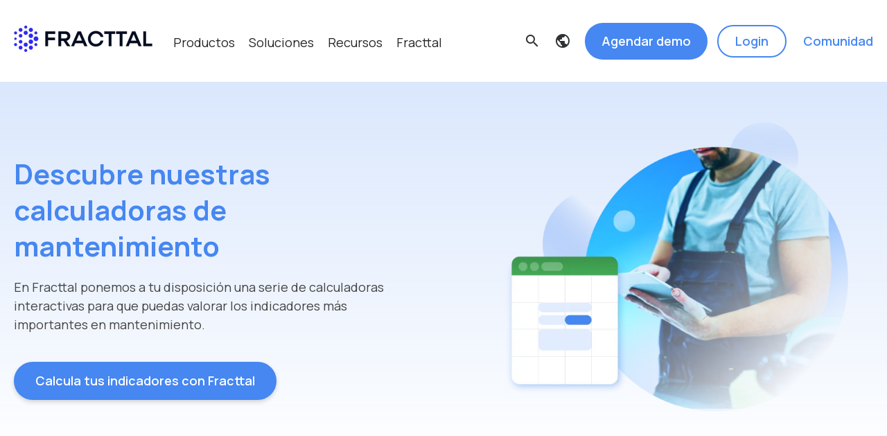

--- FILE ---
content_type: text/html; charset=UTF-8
request_url: https://www.fracttal.com/es/calculadoras-indicadores-mantenimiento
body_size: 17480
content:
<!doctype html><html lang="es"><head>
    <meta charset="utf-8">
    <title>Calculadoras de indicadores de mantenimiento</title>
    
    <link rel="shortcut icon" href="https://www.fracttal.com/hubfs/Fracttal%20Website%202021/sistema/favicon.png">
    <meta name="description" content="▶ Accede a nuestras calculadoras interactivas y calcula los principales indicadores de mantenimiento de manera rápida y sencilla

">
    
    
    
    
<!--     <link href="https://fonts.googleapis.com/icon?family=Material+Icons" rel="stylesheet"> -->
    <link href="https://fonts.googleapis.com/icon?family=Material+Icons" rel="preload" as="style" onload="this.onload=null;this.rel='stylesheet'">
    <noscript><link href="https://fonts.googleapis.com/icon?family=Material+Icons" rel="stylesheet"></noscript>
    <meta name="viewport" content="width=device-width, initial-scale=1">

    
    <meta property="og:description" content="▶ Accede a nuestras calculadoras interactivas y calcula los principales indicadores de mantenimiento de manera rápida y sencilla

">
    <meta property="og:title" content="Calculadoras de indicadores de mantenimiento">
    <meta name="twitter:description" content="▶ Accede a nuestras calculadoras interactivas y calcula los principales indicadores de mantenimiento de manera rápida y sencilla

">
    <meta name="twitter:title" content="Calculadoras de indicadores de mantenimiento">

    

    
  <script id="hs-search-input__valid-content-types" type="application/json">
    [
      
        "SITE_PAGE",
      
        "LANDING_PAGE",
      
        "BLOG_POST",
      
        "LISTING_PAGE",
      
        "KNOWLEDGE_ARTICLE",
      
        "HS_CASE_STUDY"
      
    ]
  </script>

    <style>
a.cta_button{-moz-box-sizing:content-box !important;-webkit-box-sizing:content-box !important;box-sizing:content-box !important;vertical-align:middle}.hs-breadcrumb-menu{list-style-type:none;margin:0px 0px 0px 0px;padding:0px 0px 0px 0px}.hs-breadcrumb-menu-item{float:left;padding:10px 0px 10px 10px}.hs-breadcrumb-menu-divider:before{content:'›';padding-left:10px}.hs-featured-image-link{border:0}.hs-featured-image{float:right;margin:0 0 20px 20px;max-width:50%}@media (max-width: 568px){.hs-featured-image{float:none;margin:0;width:100%;max-width:100%}}.hs-screen-reader-text{clip:rect(1px, 1px, 1px, 1px);height:1px;overflow:hidden;position:absolute !important;width:1px}
</style>

<link rel="stylesheet" href="https://www.fracttal.com/hubfs/hub_generated/template_assets/1/41631102139/1767868887476/template_main.min.css">
<link rel="stylesheet" href="https://www.fracttal.com/hubfs/hub_generated/template_assets/1/41631085060/1767868888539/template_theme-overrides.css">
<link rel="stylesheet" href="/hs/hsstatic/cos-LanguageSwitcher/static-1.336/sass/LanguageSwitcher.css">

<style>
.hide-elements {
  visibility: hidden;
}

.menu {
  position:relative;
  z-index:100;
}

.menu .no-link {
  cursor:default;
}

.menu-icons {
  width: 60% !important;
  height: auto !important;
  margin: 0 auto !important;
  display: block;
}

.has-megamenu,
.megamenu {
/*   display: none !important; */
}

.menu .hs_cos_wrapper_type_logo {
  font-size: 0;
  line-height: 1;
}

.menu .logo {
  /* se deshabilitó para tener el mismo tamaño de menú anterior con este nuevo
   * max-height: 50px;
   * */
}

.menu .hs_cos_wrapper_type_logo img {
  height: auto;
  width: auto;
  max-width: none;
  /*max-height: 50px;*/
}

.menu .button {
  transition: .2s ease !important;
  text-align: center;
}

@media (min-width: 993px) {
  .megamenu {
    opacity: 0;
  }
  .toggle-megamenu,
  .close-megamenu,
  .toggle-submenu, 
  .close-menu-wrapper, 
  .menu-icon {
    display: none;
  }
  .navigation {
    -ms-flex-direction: row;
    -webkit-align-items: center;
    -webkit-flex-direction: row;
    -webkit-justify-content: space-between;
    align-items: center;
    display: -moz-box;
    display: -ms-flexbox;
    display: -webkit-box;
    display: -webkit-flex;
    display: flex;
    flex-direction: row;
    justify-content: space-between;
    width: 100%;
  }
  .navigation .nav-actions, 
  .navigation .nav-items {
    -ms-flex-direction: row;
    -webkit-align-items: center;
    -webkit-flex-direction: row;
    align-items: center;
    display: -moz-box;
    display: -ms-flexbox;
    display: -webkit-box;
    display: -webkit-flex;
    display: flex;
    flex-direction: row;
  }
  .navigation .nav-actions {
    flex-wrap: wrap;
    max-width:700px;
  }
  .navigation .nav-items .item-wrapper {
    margin-bottom: -34px;  /* antes -30px - para que el texto del menú quede alineado con el logo */
    margin-right: 20px;
    padding-bottom: 30px;
    position: relative;
    z-index: 1;
  }
  .navigation .nav-items .item-wrapper .submenu {
    -webkit-justify-content: space-between;
    background: #fff;
    border-radius: 10px;
    box-shadow: 0 3px 16px rgba(163, 172, 191, .3);
    height: auto;
    justify-content: space-between;
    left: 0;
    margin-left: -20px;
    opacity: 0;
    padding: 25px 20px 5px;
    position: absolute;
    top: 45px;
    transition: .2s ease;
    visibility: hidden;
    width: 400px;
    z-index: 2;
  }
  .navigation .submenu:before, 
  .navigation .submenu:after {
    background: #fff;
    content: '';
    height: 20px;
    left: 30px;
    margin-left: -10px;
    position: absolute;
    top: -5px;
    transform: rotate(45deg);
    transition: .1s ease;
    width: 20px;
  }
  .navigation .nav-items .item-wrapper .submenu>div {
    font-size: 16px;
    margin-bottom: 20px;
    width: 46%;
  }
  .navigation .has-submenu:after {
    z-index: 3;
  }
  .navigation .has-submenu:before {
    box-shadow: 0 6px 50px rgba(163, 172, 191, .3);
    z-index: 1;
  }
  .navigation .item-wrapper.has-submenu:hover .submenu {
    opacity: 1;
    visibility: visible;
  }
  .navigation .menu-buttons a {
    margin-right:15px;
  }
  .navigation .menu-buttons a:last-child {
    margin-right:0;
  }
  /*  Megamenu  */
  .navigation .megamenu {
    border-top: 1px solid rgba(0,0,0,.1);
    position:fixed;
    top:0;
    left: 0;
    width: 100%;
    height: auto;
    background: rgba(255,255,255, 0.95);
    box-shadow: 0 3px 6px rgba(163, 172, 191, .16);
    opacity: 0;
    visibility: hidden;
    transition: .2s ease;
    overflow: auto;
    -webkit-backdrop-filter: blur(5px);
    backdrop-filter: blur(5px);
    /* difuminado -webkit-filter: blur(8px);*/
  }
  .navigation .item-wrapper.has-megamenu:hover .megamenu {
    opacity: 1;
    visibility: visible;
  }
  .navigation .item-wrapper.has-megamenu:hover > a {
    opacity: .6;
  }
  .navigation .megamenu .col {
    width:100%;
/*     margin-bottom: 50px; */
    -webkit-column-break-inside: avoid;
    page-break-inside: avoid;
    break-inside: avoid;
  }
  
  .navigation .columns {
    -webkit-columns: 3 auto;
    -moz-columns: 3 auto;
    columns: 3 auto;
  }
  
  .navigation .columns-1 .columns {
    -webkit-columns: 1 auto;
    -moz-columns: 1 auto;
    columns: 1 auto;
    -webkit-column-gap: 0;
    -moz-column-gap: 0;
    column-gap: 0; 
    width: 100%;
  }
  
  .navigation .columns-2 .columns {
    -webkit-columns: 2 auto;
    -moz-columns: 2 auto;
    columns: 2 auto;
    -webkit-column-gap: 60px;
    -moz-column-gap: 60px;
    column-gap: 60px; 
  }
  
  .navigation .columns-3 .columns {
    -webkit-columns: 3 auto;
    -moz-columns: 3 auto;
    columns: 3 auto;
    -webkit-column-gap: 50px;
    -moz-column-gap: 50px;
    column-gap: 50px; 
  }
  
  .navigation .columns-4 .columns {
    -webkit-columns: 4 auto;
    -moz-columns: 4 auto;
    columns: 4 auto;
    -webkit-column-gap: 50px;
    -moz-column-gap: 50px;
    column-gap: 50px; 
  }
  
  .navigation .columns-5 .columns {
    -webkit-columns: 5 auto;
    -moz-columns: 5 auto;
    columns: 5 auto;
    -webkit-column-gap: 25px;
    -moz-column-gap: 25px;
    column-gap: 25px; 
  }
  
  .plain-button {
    left: 95%;
    position: absolute;
    top: -15%;
  }
}

.navigation .nav-items .item-wrapper .submenu {
  display: -webkit-box;
  display: -moz-box;
  display: -ms-flexbox;
  display: -webkit-flex;
  display: flex;
  -webkit-align-items: stretch;
  align-items: stretch;
  flex-wrap: wrap;
}

.navigation .nav-items span, 
.navigation .nav-items a {
  transition: opacity .2s ease;
}

.navigation .nav-items .item-wrapper>span {
  cursor: default;
}

.navigation .nav-items .item-wrapper span:hover, 
.navigation .nav-items .item-wrapper a:hover {
  opacity: .6;
}

.navigation .nav-items .item-wrapper .submenu a {
  display:inline-block;
  padding-left: 30px;
  position: relative;
}

.navigation .nav-items .item-wrapper .submenu a span {
  color: inherit;
  font-size: 16px;
  left: 0;
  margin-top: 0;
  position: absolute;
  top: 3px;
  width: 16px;
  height: 16px;
}

.navigation .nav-items .item-wrapper .submenu a span svg {
  width:16px;
  height:auto;
  max-height:16px;
}

.navigation .scroll-to-element-item {
  cursor:pointer;
}

.navigation .megamenu .image-col a:hover,
.navigation .megamenu .image-col:hover,
.navigation .megamenu .button:hover {
  opacity: 1 !important;
}

.navigation .megamenu .columns.full-width {
  max-width: 100%;
}

.navigation .megamenu .image-col img {
  width: 100%;
  height: auto;
  max-width: 100%;
} 

.navigation .megamenu .col .column-title {
  font-size: 20px;
  margin: 0 0 10px;
  font-weight: 600;
}

.navigation .megamenu .col .title-inner-column {
  font-size: 18px;
  font-weight: 600;
}   
  
.navigation .megamenu .col p {
  font-size: 14px;  /* antes 16px */
  /* remove it without using icons --> margin: 5px 0 0; */
}

.navigation .megamenu .col div {
  margin: 0 0 20px;  /* antes 0 0 40px; */
}

.navigation .megamenu .col div.col-title {
  margin: 0 0 20px;  /* antes 0 0 40px */
  padding: 0 0 5px;  /* antes 0 0 10px */
  border-bottom: 1px solid rgba(0,0,0,.1);
}

.navigation .megamenu .col div.link-wrapper {
  position: relative;
  padding-left: 0px;
  display: inline-block;
  max-width: 300px;  /* antes 250px; */
  width: 100%;
  vertical-align: top;
}

.navigation .megamenu .col div.link-wrapper .material-icons {
  position: absolute;
  top:0;
  left: 0;
  width: 30px;
  height: 30px;
  font-size: 18px;
  text-align: center;
  line-height: 30px;
  border-radius: 50%;
  opacity: 1;
  background-size: 20px;
  background-position: center;
  background-repeat: no-repeat;
}

.navigation .megamenu .col div.link-wrapper .material-icons path,
.navigation .megamenu .col div.link-wrapper .material-icons svg {
  fill: inherit;
}

.navigation .megamenu .col div.link-wrapper .material-icons svg {
  width: 20px;
  height: auto;
  max-height: 20px;
}

.navigation .megamenu .col div a {
  font-size: 16px;  /* antes 18px */
}

@media (max-width: 992px) {
  .close-menu-icon, .menu-icon {
    color: inherit;
    font-size: 30px;
  }
  .close-menu-icon {
    margin: 0 0 50px;
  }
  .navigation .nav-items .item-wrapper .submenu {
    display: none;
    margin: 20px 0 0;
    padding-left: 10px;
  }
  .navigation .nav-items .opened .toggle-submenu {
    transform: rotate(45deg);
  }
  .navigation .nav-items .item-wrapper .submenu>div {
    font-size: 16px;
    margin-bottom: 20px;
    margin-right: 20px;
  }
  .menu .navigation {
    background-color: rgba(255, 255, 255, 1);
    display: none;
    height: 100%;
    left: 0;
    margin: 0;
    overflow: auto;
    padding: 40px 30px;
    position: fixed;
    top: 0;
    width: 100%;
    z-index: 999;
  }
  .header .menu {
    -webkit-justify-content: space-between;
    justify-content: space-between;
  }
  .navigation.visible {
    display: block;
  }
  .navigation .nav-items {
    margin: 0 0 50px;
  }
  .navigation .nav-items .item-wrapper {
    margin-bottom: 30px;
    position: relative;
    z-index: 1;
  }
  .navigation .nav-items .item-wrapper:last-child {
    margin-bottom: 0;
  }
  .navigation .nav-items .item-wrapper .toggle-megamenu,
  .navigation .nav-items .item-wrapper .toggle-submenu {
    position: absolute;
    right: 0;
    top: 3px;
    transition: .2s ease;
  }
  .menu #site-search {
    font-size: 24px;
    left: 30px;
    position: absolute;
    top: 43px;
  }
  .navigation #hs_cos_wrapper_menu_ {
    display: inline-block;
    height: 24px;
    left: 75px;
    line-height: 1;
    position: absolute;
    top: 42px;
    width: 24px;
  }
  .navigation .menu-buttons {
    text-align: center;
  }
  .menu .lang_list_class {
    min-width: 170px;
    padding: 15px 10px;
    top: 130%;
  }
  .navigation .menu-buttons a {
    margin-right:10px;
    margin-left:10px;
    margin-bottom:30px;
    min-width:200px;
  }
  
  .navigation .menu-buttons .tertiary-button {
    min-width: 100px !important;
  }
  
  .plain-button {
    display: flex;
    flex-direction: column;
  }
  .navigation .megamenu .close-megamenu {
    position: relative;
    display: block;
    margin-bottom: 20px;
    width: 24px;
  }
  .navigation .megamenu {
    position: fixed;
    width: 100%;
    transform: translateX(110%);
    height: 100%;
    top: 0 !important;
    transition: .3s ease;
    background: #fff;
    max-height: 100%;
    overflow-x: auto;
    left: 0;
  }
  
  .navigation .megamenu .display-flex {
    display: block;
  }
  .navigation .megamenu.active {
    transform: translateX(0);
  }
  .navigation .megamenu .col {
/*     margin-bottom: 50px; */
  }
  .navigation .megamenu .col:last-child {
    margin-bottom: 0;
  }
  .navigation .megamenu .image-col {
    display: block;
    margin: 50px auto 0;
  }
}

@media (max-width: 767px) { /* antes 480px */
  .hide-elements {
    /*visibility: hidden;*/
    display: none;
  }
  
  .plain-button {
    text-align: center;
  }
}

</style>

<link rel="stylesheet" href="https://7052064.fs1.hubspotusercontent-na1.net/hubfs/7052064/hub_generated/module_assets/1/-2712622/1768583280681/module_search_input.min.css">

<style>
  .title-h1 { font-size: 40px; }
  
  h2.change-font-size-title-module_16887400342354 {
    
      font-size: 32px;
    
  }

  .textSectionWithImagePadding { padding: 50px 40px !important; }

  .backgroundBorderRadius { border-radius: 60px !important; }

  .image-fr {
    display: inline-block;
    height: 550px;
    max-width: 450px;
    position: relative;
    width: 100%;
  }

  .image-fr .image {
    background-position: center;
    background-repeat: no-repeat;
    background-size: cover;
    border-radius: 50px;
    display: inline-block;
    height: 100%;
    position: relative;
    width: 100%;
    z-index: 2;
  }

  .image-fr .section-background {
    border-radius: 100px;
    height: 300px;
    position: absolute;
    top: -70px;
    width: 300px;
    z-index: 1;
  }
</style>


<style>
  .gi-related__block-title {
    text-align: center;
    margin: 0 0 40px 0;
  }
  
  .gi-related__item {
    margin-bottom: 40px;
  }

  .gi-related__item a {
    text-decoration: none;
  }

  .gi-related__tags {
    margin-top: 7px;
    position: relative;
    font-size: 11px;
  }

  .gi-related__img {
    width: 100%;
    height: 200px;  /* antes 190px */
    background-size: cover;
    background-repeat: no-repeat;
    background-position: center;
    border-radius: 20px;
  }

  .gi-related__title {
    font-size: 24px;
    font-weight: 600;
    letter-spacing: 0;
    line-height: 1.2;
    margin: 25px 0 10px 0;
  }

  .gi-related__author {
    padding-bottom: 20px;
    display: flex;
    justify-content: flex-start;
    align-items: center;
  }

  .gi-related__author-img {
    width: 40px;
    height: 40px;
    margin-right: 18px;
    box-shadow: 0 2px 10px 4px rgba(211,211,211,0.5);
  }

  .gi-related__author-name {
    font-weight: 700;
    text-decoration: none;
    font-size: 14px;
    line-height: 14px;
  }

  .gi-related__date {
    margin: 0;
    padding-bottom: 6px;
    font-size: 14px;
    line-height: 1.2;
  }

  @media (min-width: 768px) {
    .gi-related__wrap.gi-related__wrap--row {
      display: flex;
      justify-content: space-between;
      align-items: flex-start;
      flex-wrap: wrap;
    }

    .gi-related__item.gi-related__item--2 {
      width: 48%;
    }
    .gi-related__item.gi-related__item--3 {
      width: 32%;
    }
    .gi-related__item.gi-related__item--4 {
      width: 24%;
    }

    .gi-related__title.gi-related__title--row {
      min-height: 80px;
    }

    /*.gi-related__img {
      height: 250px;
    }*/
  }
</style>


<style>
  .title-h1 { font-size: 40px; }
  
  h2.change-font-size-title-module_16893411006955 {
    
      font-size: 32px;
    
  }

  .textSectionWithImagePadding { padding: 50px 40px !important; }

  .backgroundBorderRadius { border-radius: 60px !important; }

  .image-fr {
    display: inline-block;
    height: 550px;
    max-width: 450px;
    position: relative;
    width: 100%;
  }

  .image-fr .image {
    background-position: center;
    background-repeat: no-repeat;
    background-size: cover;
    border-radius: 50px;
    display: inline-block;
    height: 100%;
    position: relative;
    width: 100%;
    z-index: 2;
  }

  .image-fr .section-background {
    border-radius: 100px;
    height: 300px;
    position: absolute;
    top: -70px;
    width: 300px;
    z-index: 1;
  }
</style>


<style>
.text-section .checklist {
  list-style: none;
  margin-bottom: 0;
  padding: 0;
}

.text-section .checklist li {
  display: inline-block;
  margin: 0 0 10px;
  padding-left: 40px;
  position: relative;
  text-align: left;
  width: 100%;
}

.text-section .checklist li .checkmark {
  left: 0;
  position: absolute;
  top: 4px;
}

.text-section .checklist li:last-child {
  margin: 0;
}

@media (max-width: 767px) {
  .text-section .checklist {
    margin-left: auto;
    margin-right: auto;
    max-width: 600px;
  }
}
</style>


<style>
  .modal-wrapper .modal-card {
    background: unset;
    box-shadow: unset;
    max-width: 500px;
    padding: 0;
  }
  
  .modal-wrapper .overlay {
    background: rgba(0, 0, 0, 0.6);
  }
  
  
</style>


<style>
.column-rrss-icons { display: flex !important; }

.margin-right-rrss-icons { margin-right: 10px; }

.footer {
  padding: 50px 0;
}

.footer .column-title {
  font-size: 22px;
  font-weight: 600;
  margin: 0 0 20px;
}

.footer a {
  transition:.2s ease;
}

.footer a:hover {
  opacity:.6;
}

.footer .footer-columns {
  -webkit-align-items: stretch;
  -webkit-justify-content: start;
  align-items: stretch;
  display: -moz-box;
  display: -ms-flexbox;
  display: -webkit-box;
  display: -webkit-flex;
  display: flex;
  flex-wrap: wrap;
  justify-content: start;
}

.footer .footer-columns .column {
  margin-bottom: 40px;
  margin-right: 40px; /* antes 70px */
  min-width: 132px; /* antes 150px */
}

.footer .footer-links-row {
  margin-bottom: 20px;
}

.footer .footer-links-row div, .footer .footer-links-row a, .footer .footer-links-row span {
  display: inline-block;
  margin-bottom: 20px;
  margin-right: 40px;
}

.footer p, .footer span, .footer a {
  font-size: 18px;
}

.footer .link_wrapper {
  margin: 0 0 5px;
}

.footer .link_wrapper:last-child {
  margin: 0;
}

.footer .link-label {
  border-radius: 2px;
  display: inline-block;
  font-size: 12px;
  margin-left: 10px;
  padding: 1px 5px;
  text-align: center;
  text-transform: uppercase;
  vertical-align: 2px;
}

.footer .extra-info {
  display: inline-block;
  font-size: 14px;
  line-height: 20px;
}

@media(max-width:767px){
  .margin-right-rrss-icons { 
    margin-right: 14px; 
  }
  
  .footer .footer-columns .column {
    margin-bottom: 40px;
    margin-right: 70px; /* antes 70px */
    min-width: 140px; /* antes 150px */
  }
}
</style>

<style>
  @font-face {
    font-family: "Manrope";
    font-weight: 700;
    font-style: normal;
    font-display: swap;
    src: url("/_hcms/googlefonts/Manrope/700.woff2") format("woff2"), url("/_hcms/googlefonts/Manrope/700.woff") format("woff");
  }
  @font-face {
    font-family: "Manrope";
    font-weight: 600;
    font-style: normal;
    font-display: swap;
    src: url("/_hcms/googlefonts/Manrope/600.woff2") format("woff2"), url("/_hcms/googlefonts/Manrope/600.woff") format("woff");
  }
  @font-face {
    font-family: "Manrope";
    font-weight: 400;
    font-style: normal;
    font-display: swap;
    src: url("/_hcms/googlefonts/Manrope/regular.woff2") format("woff2"), url("/_hcms/googlefonts/Manrope/regular.woff") format("woff");
  }
  @font-face {
    font-family: "Manrope";
    font-weight: 700;
    font-style: normal;
    font-display: swap;
    src: url("/_hcms/googlefonts/Manrope/700.woff2") format("woff2"), url("/_hcms/googlefonts/Manrope/700.woff") format("woff");
  }
</style>

<!-- Editor Styles -->
<style id="hs_editor_style" type="text/css">
.dnd_area_1-row-0-max-width-section-centering > .row-fluid {
  max-width: 1440px !important;
  margin-left: auto !important;
  margin-right: auto !important;
}
.dnd_area_1-row-1-max-width-section-centering > .row-fluid {
  max-width: 1400px !important;
  margin-left: auto !important;
  margin-right: auto !important;
}
.dnd_area_1-row-2-max-width-section-centering > .row-fluid {
  max-width: 1400px !important;
  margin-left: auto !important;
  margin-right: auto !important;
}
.dnd_area_1-row-3-max-width-section-centering > .row-fluid {
  max-width: 1400px !important;
  margin-left: auto !important;
  margin-right: auto !important;
}
.module_168313538062617-flexbox-positioning {
  display: -ms-flexbox !important;
  -ms-flex-direction: column !important;
  -ms-flex-align: center !important;
  -ms-flex-pack: start;
  display: flex !important;
  flex-direction: column !important;
  align-items: center !important;
  justify-content: flex-start;
}
.module_168313538062617-flexbox-positioning > div {
  max-width: 100%;
  flex-shrink: 0 !important;
}
.module_166759146226014-flexbox-positioning {
  display: -ms-flexbox !important;
  -ms-flex-direction: column !important;
  -ms-flex-align: start !important;
  -ms-flex-pack: start;
  display: flex !important;
  flex-direction: column !important;
  align-items: flex-start !important;
  justify-content: flex-start;
}
.module_166759146226014-flexbox-positioning > div {
  max-width: 100%;
  flex-shrink: 0 !important;
}
/* HubSpot Non-stacked Media Query Styles */
@media (min-width:768px) {
  .dnd_area_1-row-3-vertical-alignment > .row-fluid {
    display: -ms-flexbox !important;
    -ms-flex-direction: row;
    display: flex !important;
    flex-direction: row;
  }
  .cell_16645369295188-vertical-alignment {
    display: -ms-flexbox !important;
    -ms-flex-direction: column !important;
    -ms-flex-pack: center !important;
    display: flex !important;
    flex-direction: column !important;
    justify-content: center !important;
  }
  .cell_16645369295188-vertical-alignment > div {
    flex-shrink: 0 !important;
  }
  .cell_16645369295187-vertical-alignment {
    display: -ms-flexbox !important;
    -ms-flex-direction: column !important;
    -ms-flex-pack: center !important;
    display: flex !important;
    flex-direction: column !important;
    justify-content: center !important;
  }
  .cell_16645369295187-vertical-alignment > div {
    flex-shrink: 0 !important;
  }
}
/* HubSpot Styles (default) */
.dnd_area_1-row-0-margin {
  margin-top: 20px !important;
}
.dnd_area_1-row-0-padding {
  padding-top: 0px !important;
  padding-bottom: 0px !important;
}
.dnd_area_1-row-0-background-layers {
  background-image: linear-gradient(to bottom, rgba(70, 135, 241, 0.2), rgba(255, 255, 255, 1)) !important;
  background-position: left top !important;
  background-size: auto !important;
  background-repeat: no-repeat !important;
}
.dnd_area_1-row-1-margin {
  margin-top: 0px !important;
}
.dnd_area_1-row-1-padding {
  padding-top: 30px !important;
  padding-bottom: 60px !important;
  padding-left: 20px !important;
  padding-right: 20px !important;
}
.dnd_area_1-row-1-background-layers {
  background-image: linear-gradient(rgba(255, 255, 255, 1), rgba(255, 255, 255, 1)) !important;
  background-position: left top !important;
  background-size: auto !important;
  background-repeat: no-repeat !important;
}
.dnd_area_1-row-2-margin {
  margin-top: 0px !important;
}
.dnd_area_1-row-2-padding {
  padding-top: 0px !important;
  padding-bottom: 20px !important;
  padding-left: 20px !important;
  padding-right: 20px !important;
}
.dnd_area_1-row-3-margin {
  margin-top: 0px !important;
}
.dnd_area_1-row-3-padding {
  padding-top: 60px !important;
  padding-bottom: 60px !important;
  padding-left: 20px !important;
  padding-right: 20px !important;
}
.dnd_area_1-row-3-background-layers {
  background-image: linear-gradient(to bottom, rgba(255, 255, 255, 1), rgba(70, 135, 241, 0.3)) !important;
  background-position: left top !important;
  background-size: auto !important;
  background-repeat: no-repeat !important;
}
.cell_16645369295187-row-2-margin {
  margin-top: 20px !important;
}
</style>
    <script src="https://code.jquery.com/jquery-3.5.1.min.js"></script>

    
    <link rel="canonical" href="https://www.fracttal.com/es/calculadoras-indicadores-mantenimiento">

<script>
  window.dataLayer = window.dataLayer || [{
    'userid': ''
  }];
</script>
<!-- Google Tag Manager -->
<script defer>(function(w,d,s,l,i){w[l]=w[l]||[];w[l].push({'gtm.start':
new Date().getTime(),event:'gtm.js'});var f=d.getElementsByTagName(s)[0],
j=d.createElement(s),dl=l!='dataLayer'?'&l='+l:'';j.async=true;j.src=
'https://www.googletagmanager.com/gtm.js?id='+i+dl;f.parentNode.insertBefore(j,f);
})(window,document,'script','dataLayer','GTM-NF2ZWJL');</script>
<!-- End Google Tag Manager -->
<script>(function(){"use strict";function e(t){var r=t.head;if(!r)return;var i=t.querySelector('script[src="https://js.storylane.io/js/v2/storylane.js"]'),n=t.querySelector('script[src="https://js.storylane.io/js/v1/storylane.js"]');if(i||n)return;var s=t.createElement("script");s.type="text/javascript",s.async=!0,s.src="https://js.storylane.io/js/v2/storylane.js",r.appendChild(s)}e(window.document)})();</script>
<meta property="og:image" content="https://www.fracttal.com/hubfs/Fracttal%20Website%202021/sistema/featured/featured.webp">
<meta property="og:image:width" content="1916">
<meta property="og:image:height" content="958">
<meta property="og:image:alt" content="Calculadoras de indicadores de mantenimiento">
<meta name="twitter:image" content="https://www.fracttal.com/hubfs/Fracttal%20Website%202021/sistema/featured/featured.webp">
<meta name="twitter:image:alt" content="Calculadoras de indicadores de mantenimiento">

<meta property="og:url" content="https://www.fracttal.com/es/calculadoras-indicadores-mantenimiento">
<meta name="twitter:card" content="summary_large_image">
<meta http-equiv="content-language" content="es">
<link rel="alternate" hreflang="es" href="https://www.fracttal.com/es/calculadoras-indicadores-mantenimiento">
<link rel="alternate" hreflang="pt-br" href="https://www.fracttal.com/pt-br/calculadoras-indicadores-manutencao">






    
    
    
    
    
     <link rel="preconnect" href="https://www.googletagmanager.com">
     <link rel="preconnect" href="https://fonts.gstatic.com" crossorigin>
    
  <meta name="generator" content="HubSpot"></head>

  <body>
    <!-- Google Tag Manager (noscript) -->
    <noscript><iframe src="https://www.googletagmanager.com/ns.html?id=GTM-NF2ZWJL" height="0" width="0" style="display:none;visibility:hidden"></iframe></noscript>
    <!-- End Google Tag Manager (noscript) -->
    <div class="page-wrapper">
      <div class="body-wrapper   hs-content-id-124772571494 hs-site-page page ">
        
        <div data-global-resource-path="Plantillas/Fracttal 2021/templates/partials/header_mega_menu.html">


<style>
  .header .header-container {
    margin: 0 auto;
    max-width: 1440px;
    padding-top: 5px;
    padding-left: 20px;
    padding-right: 20px;
    padding-bottom: 5px;
    margin-top: 0px;
    
    margin-bottom: 0px;
  }
</style>
<header class="header is-sticky">
  <div class="header-container">
    <div class="menu display-flex flex-direction-row flex-align-center flex-direction-row">
      <div class="logo">
        <span id="hs_cos_wrapper_menu_" class="hs_cos_wrapper hs_cos_wrapper_widget hs_cos_wrapper_type_logo" style="" data-hs-cos-general-type="widget" data-hs-cos-type="logo"><a href="//www.fracttal.com" id="hs-link-menu_" style="border-width:0px;border:0px;"><img src="https://www.fracttal.com/hs-fs/hubfs/Fracttal%20Website%202021/logo/logo-fracttal-azul.webp?width=200&amp;height=62&amp;name=logo-fracttal-azul.webp" class="hs-image-widget " height="62" style="height: auto;width:200px;border-width:0px;border:0px;" width="200" alt="Fracttal" title="Fracttal" srcset="https://www.fracttal.com/hs-fs/hubfs/Fracttal%20Website%202021/logo/logo-fracttal-azul.webp?width=100&amp;height=31&amp;name=logo-fracttal-azul.webp 100w, https://www.fracttal.com/hs-fs/hubfs/Fracttal%20Website%202021/logo/logo-fracttal-azul.webp?width=200&amp;height=62&amp;name=logo-fracttal-azul.webp 200w, https://www.fracttal.com/hs-fs/hubfs/Fracttal%20Website%202021/logo/logo-fracttal-azul.webp?width=300&amp;height=93&amp;name=logo-fracttal-azul.webp 300w, https://www.fracttal.com/hs-fs/hubfs/Fracttal%20Website%202021/logo/logo-fracttal-azul.webp?width=400&amp;height=124&amp;name=logo-fracttal-azul.webp 400w, https://www.fracttal.com/hs-fs/hubfs/Fracttal%20Website%202021/logo/logo-fracttal-azul.webp?width=500&amp;height=155&amp;name=logo-fracttal-azul.webp 500w, https://www.fracttal.com/hs-fs/hubfs/Fracttal%20Website%202021/logo/logo-fracttal-azul.webp?width=600&amp;height=186&amp;name=logo-fracttal-azul.webp 600w" sizes="(max-width: 200px) 100vw, 200px"></a></span>
      </div>
      <span class="material-icons menu-icon">
        menu
      </span>
      <div class="navigation sticky-menu ">
        <div class="close-menu-wrapper mb20 text-right">
          <span class="material-icons close-menu-icon">
            close
          </span>
        </div>
        <div class="nav-items">
          
          <div class="item-wrapper  has-megamenu" menu-target="Productos">
            <a class=" no-link" menu-target="Productos">
              Productos
            </a>
            
            
            <span class="material-icons toggle-megamenu">
              arrow_forward
            </span>
            
            
          </div>
          
          <div class="item-wrapper  has-megamenu" menu-target="Soluciones">
            <a class=" no-link" menu-target="Soluciones">
              Soluciones
            </a>
            
            
            <span class="material-icons toggle-megamenu">
              arrow_forward
            </span>
            
            
          </div>
          
          <div class="item-wrapper  has-megamenu" menu-target="Recursos">
            <a class=" no-link" menu-target="Recursos">
              Recursos
            </a>
            
            
            <span class="material-icons toggle-megamenu">
              arrow_forward
            </span>
            
            
          </div>
          
          <div class="item-wrapper  has-megamenu" menu-target="Fracttal">
            <a class=" no-link" menu-target="Fracttal">
              Fracttal
            </a>
            
            
            <span class="material-icons toggle-megamenu">
              arrow_forward
            </span>
            
            
          </div>
              
        </div>
        <div class="nav-actions">
          
          <span class="material-icons" id="site-search">
            search
          </span>
          
          
          <span id="hs_cos_wrapper_menu_" class="hs_cos_wrapper hs_cos_wrapper_widget hs_cos_wrapper_type_language_switcher" style="" data-hs-cos-general-type="widget" data-hs-cos-type="language_switcher"><div class="lang_switcher_class">
   <div class="globe_class" onclick="">
       <ul class="lang_list_class">
           <li>
               <a class="lang_switcher_link" data-language="es" lang="es" href="https://www.fracttal.com/es/calculadoras-indicadores-mantenimiento">Español</a>
           </li>
           <li>
               <a class="lang_switcher_link" data-language="pt-br" lang="pt-br" href="https://www.fracttal.com/pt-br/calculadoras-indicadores-manutencao">Portugués - Brasil</a>
           </li>
       </ul>
   </div>
</div></span>
          
          
          <div class="menu-buttons">
            <div class="text-next-to-buttons">
              
            </div>
            
            
            
              
              
              <a href="https://www.fracttal.com/es/solicitar-demo" class="primary-button ">
                Agendar demo
              </a>
              
              

              

              

              
            
              
              
              <a href="https://one.fracttal.com/" class="secondary-button " target="_blank" rel="noopener noreferrer nofollow">
                Login
              </a>
              
              

              

              

              
            
              
              
              <a href="https://www.fracttal.com/es/comunidad-heroes" class="tertiary-button ">
                Comunidad
              </a>
              
              

              

              

              
            
            
            
          </div>
          
        </div>
      </div>
    </div>
  </div>
  
  <div class="megamenu display-none" id="Productos">
    <div class="megamenu-content display-flex space-between align-items-stretch columns-3">
      <span class="material-icons close-megamenu">
        arrow_back
      </span>
      <div class="columns full-width">
        
        <div class="col">
          <div class="col-title">
            <p class="column-title">CMMS con IA</p>
            <p></p>
          </div>
          
          <div class="link-wrapper">
            
            
            

            
            <a href="https://www.fracttal.com/es/fracttal-one">
                Software de mantenimiento
            </a>
            
            
            
          </div>
          
          <div class="link-wrapper">
            
            
            

            
            <a href="https://www.fracttal.com/es/automatizador">
                Automatización del mantenimiento
            </a>
            
            
            
          </div>
          
          <div class="link-wrapper">
            
            
            

            
            <a href="https://www.fracttal.com/es/control-y-slas">
                Informes y análisis de operaciones
            </a>
            
            
            
          </div>
          
          <div class="link-wrapper">
            
            
            

            
            <a href="https://www.fracttal.com/es/gestion-de-activos">
                Gestión de activos
            </a>
            
            
            
          </div>
          
          <div class="link-wrapper">
            
            
            

            
            <a href="https://www.fracttal.com/es/gestion-de-ots">
                Gestión de órdenes de trabajo
            </a>
            
            
            
          </div>
          
          <div class="link-wrapper">
            
            
            

            
            <a href="https://www.fracttal.com/es/solicitudes-de-mantenimiento">
                Gestión de solicitudes
            </a>
            
            
            
          </div>
          
          <div class="link-wrapper">
            
            
            

            
            <a href="https://www.fracttal.com/es/gestion-de-usuarios">
                Gestión de usuarios
            </a>
            
            
            
          </div>
          
          <div class="link-wrapper">
            
            
            

            
            <a href="https://www.fracttal.com/es/almacenes-y-materiales">
                Almacenes e inventarios
            </a>
            
            
            
          </div>
          
          <div class="link-wrapper">
            
            
            

            
            <a href="https://www.fracttal.com/es/monitorizacion-de-equipos">
                Monitorización de activos
            </a>
            
            
            
          </div>
          
        </div>
        
        <div class="col">
          <div class="col-title">
            <p class="column-title">Inteligencia Artificial</p>
            <p></p>
          </div>
          
          <div class="link-wrapper">
            
            
            

            
            <a href="https://www.fracttal.com/es/inteligencia-artificial">
                Agentes de IA
            </a>
            
            
            
          </div>
          
          <div class="link-wrapper">
            
            
            

            
            <a href="https://www.fracttal.com/es/asistente-fracttal-ai">
                Asistente de IA
            </a>
            
            
            
          </div>
          
        </div>
        
        <div class="col">
          <div class="col-title">
            <p class="column-title">Sensores IoT</p>
            <p></p>
          </div>
          
          <div class="link-wrapper">
            
            
            

            
            <a href="https://www.fracttal.com/es/fracttal-sense">
                IoT y monitorización de activos
            </a>
            
            
            
          </div>
          
          <div class="link-wrapper">
            
            
            

            
            <a href="https://www.fracttal.com/es/dispositivos-fracttal-sense">
                Todos los modelos
            </a>
            
            
            
          </div>
          
          <div class="link-wrapper">
            
            
            

            
              <p class=""></p>
            
            
            
          </div>
          
          <div class="link-wrapper">
            
            
            

            
              <p class=""></p>
            
            
            
          </div>
          
          <div class="link-wrapper">
            
            
            

            
              <p class=""></p>
            
            
            
          </div>
          
          <div class="link-wrapper">
            
            
            

            
              <p class=""></p>
            
            
            
          </div>
          
          <div class="link-wrapper">
            
            
            

            
              <p class=""></p>
            
            
            
          </div>
          
        </div>
        
        <div class="col">
          <div class="col-title">
            <p class="column-title">Integraciones</p>
            <p></p>
          </div>
          
          <div class="link-wrapper">
            
            
            

            
            <a href="https://www.fracttal.com/es/integraciones">
                Todas las integraciones
            </a>
            
            
            
          </div>
          
        </div>
        
        <div class="col">
          <div class="col-title">
            <p class="title-inner-column">Integraciones más solicitadas</p>
            <p></p>
          </div>
          
          <div class="link-wrapper">
            
            
            

            
            <a href="https://www.fracttal.com/es/integraciones-sap">
                SAP
            </a>
            
            
            
          </div>
          
          <div class="link-wrapper">
            
            
            

            
            <a href="https://www.fracttal.com/es/integraciones-whatsapp">
                WhatsApp
            </a>
            
            
            
          </div>
          
          <div class="link-wrapper">
            
            
            

            
            <a href="https://www.fracttal.com/es/integraciones-google-sheets">
                G-Sheets
            </a>
            
            
            
          </div>
          
          <div class="link-wrapper">
            
            
            

            
              <p class=""></p>
            
            
            
          </div>
          
          <div class="link-wrapper">
            
            
            

            
              <p class=""></p>
            
            
            
          </div>
          
          <div class="link-wrapper">
            
            
            

            
              <p class=""></p>
            
            
            
          </div>
          
          <div class="link-wrapper">
            
            
            

            
            <a href="https://www.fracttal.com/es/consultar-precios-fracttal">
                Consultar precios
            </a>
            
            
            
          </div>
          
        </div>
        
      </div>
    </div>

    <style>
      
      
      
      .header #Productos .megamenu-content {
        max-width: 1440px;
        padding-top: 20px;
        padding-left: 20px;
        padding-right: 20px;
        padding-bottom: 20px;
        margin: 0 auto;
        overflow: hidden;
      }
    </style>
  </div>
  
  <div class="megamenu display-none" id="Soluciones">
    <div class="megamenu-content display-flex space-between align-items-stretch columns-3">
      <span class="material-icons close-megamenu">
        arrow_back
      </span>
      <div class="columns full-width">
        
        <div class="col">
          <div class="col-title">
            <p class="column-title">Industrias</p>
            <p></p>
          </div>
          
          <div class="link-wrapper">
            
            
            

            
            <a href="https://www.fracttal.com/es/mantenimiento-alimentacion-y-bebidas">
                Alimentación
            </a>
            
            
            
          </div>
          
          <div class="link-wrapper">
            
            
            

            
            <a href="https://www.fracttal.com/es/mantenimiento-energia-renovable">
                Energías Renovables
            </a>
            
            
            
          </div>
          
          <div class="link-wrapper">
            
            
            

            
            <a href="https://www.fracttal.com/es/mantenimiento-edificios-e-instalaciones">
                Facility Management
            </a>
            
            
            
          </div>
          
          <div class="link-wrapper">
            
            
            

            
            <a href="https://www.fracttal.com/es/mantenimiento-hoteles">
                Hoteles
            </a>
            
            
            
          </div>
          
          <div class="link-wrapper">
            
            
            

            
            <a href="https://www.fracttal.com/es/software-mantenimiento-industrial">
                Manufactura
            </a>
            
            
            
          </div>
          
          <div class="link-wrapper">
            
            
            

            
            <a href="https://www.fracttal.com/es/mantenimiento-inteligente-para-empresas-de-oil-and-gas">
                Oil &amp; Gas
            </a>
            
            
            
          </div>
          
          <div class="link-wrapper">
            
            
            

            
            <a href="https://www.fracttal.com/es/mantenimiento-salud">
                Salud
            </a>
            
            
            
          </div>
          
          <div class="link-wrapper">
            
            
            

            
              <p class="hide-elements"></p>
            
            
            
          </div>
          
          <div class="link-wrapper">
            
            
            

            
              <p class="hide-elements"></p>
            
            
            
          </div>
          
        </div>
        
        <div class="col">
          <div class="col-title">
            <p class="column-title">Casos de éxito</p>
            <p></p>
          </div>
          
          <div class="link-wrapper">
            
            
            

            
            <a href="https://www.fracttal.com/es/casos-de-exito">
                Todos los casos de éxito
            </a>
            
            
            
          </div>
          
        </div>
        
        <div class="col">
          <div class="col-title">
            <p class="title-inner-column">Casos de éxito más consultados</p>
            <p></p>
          </div>
          
          <div class="link-wrapper">
            
            
            

            
            <a href="https://www.fracttal.com/es/casos-de-exito/iss-facility-services">
                ISS
            </a>
            
            
            
          </div>
          
          <div class="link-wrapper">
            
            
            

            
            <a href="https://www.fracttal.com/es/casos-de-exito/otis">
                OTIS
            </a>
            
            
            
          </div>
          
          <div class="link-wrapper">
            
            
            

            
            <a href="https://www.fracttal.com/es/casos-de-exito/rb-iberia-burger-king">
                RBI - Burger King
            </a>
            
            
            
          </div>
          
          <div class="link-wrapper">
            
            
            

            
            <a href="https://www.fracttal.com/es/casos-de-exito/zelestra">
                Zelestra
            </a>
            
            
            
          </div>
          
          <div class="link-wrapper">
            
            
            

            
              <p class="hide-elements"></p>
            
            
            
          </div>
          
        </div>
        
        <div class="col">
          <div class="col-title">
            <p class="column-title">Para cada perfil</p>
            <p></p>
          </div>
          
          <div class="link-wrapper">
            
            
            

            
            <a href="https://www.fracttal.com/es/mantenimiento-inteligente-para-gerentes-de-mantenimiento">
                Gerentes de mantenimiento
            </a>
            
            
            
          </div>
          
          <div class="link-wrapper">
            
            
            

            
            <a href="https://www.fracttal.com/es/mantenimiento-inteligente-para-planificadores-de-mantenimiento">
                Planificadores de mantenimiento
            </a>
            
            
            
          </div>
          
          <div class="link-wrapper">
            
            
            

            
            <a href="https://www.fracttal.com/es/mantenimiento-inteligente-para-tecnicos-de-mantenimiento">
                Técnicos de mantenimiento
            </a>
            
            
            
          </div>
          
          <div class="link-wrapper">
            
            
            

            
            <a href="https://www.fracttal.com/es/partners">
                Partners
            </a>
            
            
            
          </div>
          
          <div class="link-wrapper">
            
            
            

            
              <p class="hide-elements"></p>
            
            
            
          </div>
          
          <div class="link-wrapper">
            
            
            

            
              <p class="hide-elements"></p>
            
            
            
          </div>
          
        </div>
        
      </div>
    </div>

    <style>
      
      
      
      .header #Soluciones .megamenu-content {
        max-width: 1440px;
        padding-top: 20px;
        padding-left: 20px;
        padding-right: 20px;
        padding-bottom: 20px;
        margin: 0 auto;
        overflow: hidden;
      }
    </style>
  </div>
  
  <div class="megamenu display-none" id="Recursos">
    <div class="megamenu-content display-flex space-between align-items-stretch columns-3">
      <span class="material-icons close-megamenu">
        arrow_back
      </span>
      <div class="columns full-width">
        
        <div class="col">
          <div class="col-title">
            <p class="column-title">Blog</p>
            <p></p>
          </div>
          
          <div class="link-wrapper">
            
            
            

            
            <a href="https://www.fracttal.com/es/blog-home">
                Todos los artículos
            </a>
            
            
            
          </div>
          
        </div>
        
        <div class="col">
          <div class="col-title">
            <p class="title-inner-column">Temáticas más leídas</p>
            <p></p>
          </div>
          
          <div class="link-wrapper">
            
            
            

            
            <a href="https://www.fracttal.com/es/blog/topic/integraciones">
                Integraciones
            </a>
            
            
            
          </div>
          
          <div class="link-wrapper">
            
            
            

            
            <a href="https://www.fracttal.com/es/blog/topic/gesti%C3%B3n-de-mantenimiento">
                Gestión de mantenimiento
            </a>
            
            
            
          </div>
          
          <div class="link-wrapper">
            
            
            

            
            <a href="https://www.fracttal.com/es/blog/topic/noticias-fracttal">
                Noticias Fracttal
            </a>
            
            
            
          </div>
          
        </div>
        
        <div class="col">
          <div class="col-title">
            <p class="column-title">Recursos</p>
            <p></p>
          </div>
          
          <div class="link-wrapper">
            
            
            

            
            <a href="https://www.fracttal.com/es/calculadoras-indicadores-mantenimiento">
                Calculadoras
            </a>
            
            
            
            <p>Herramientas gratuitas de cálculo de indicadores</p>
            
          </div>
          
          <div class="link-wrapper">
            
            
            

            
            <a href="https://www.fracttal.com/es/descargables">
                Descargables
            </a>
            
            
            
            <p>Ebooks, plantillas y otras herramientas</p>
            
          </div>
          
          <div class="link-wrapper">
            
            
            

            
            <a href="https://www.fracttal.com/es/guias-mantenimiento">
                Guías técnicas
            </a>
            
            
            
            <p>Guías de procesos de mantenimiento</p>
            
          </div>
          
          <div class="link-wrapper">
            
            
            

            
            <a href="https://www.fracttal.com/es/webinar">
                Webinars
            </a>
            
            
            
            <p>Webinars en vivo y grabaciones</p>
            
          </div>
          
          <div class="link-wrapper">
            
            
            

            
            <a href="https://www.fracttal.com/es/mantenipedia">
                Mantenipedia
            </a>
            
            
            
            <p>Contenido didáctico de mantenimiento</p>
            
          </div>
          
          <div class="link-wrapper">
            
            
            

            
              <p class="hide-elements"></p>
            
            
            
          </div>
          
        </div>
        
        <div class="col">
          <div class="col-title">
            <p class="column-title">Guías más consultadas</p>
            <p></p>
          </div>
          
          <div class="link-wrapper">
            
            
            

            
            <a href="https://www.fracttal.com/es/guias-mantenimiento/que-es-un-software-de-mantenimiento">
                Qué es un software de mantenimiento
            </a>
            
            
            
          </div>
          
          <div class="link-wrapper">
            
            
            

            
            <a href="https://www.fracttal.com/es/guias-mantenimiento/como-hacer-un-plan-de-mantenimiento">
                Tu plan de mantenimiento en 8 pasos
            </a>
            
            
            
          </div>
          
          <div class="link-wrapper">
            
            
            

            
            <a href="https://www.fracttal.com/es/guias-mantenimiento/que-es-un-cmms">
                Ventajas de utilizar un CMMS
            </a>
            
            
            
          </div>
          
          <div class="link-wrapper">
            
            
            

            
            <a href="https://www.fracttal.com/es/guias-mantenimiento/excel-vs-gmao-en-mantenimiento">
                Olvídate del Excel en mantenimiento
            </a>
            
            
            
          </div>
          
          <div class="link-wrapper">
            
            
            

            
            <a href="https://www.fracttal.com/es/guias-mantenimiento/iot-y-mantenimiento-inteligente">
                IoT en mantenimiento inteligente
            </a>
            
            
            
          </div>
          
          <div class="link-wrapper">
            
            
            

            
            <a href="https://www.fracttal.com/es/guias-mantenimiento/mantenimiento-predictivo">
                Mantenimiento predictivo
            </a>
            
            
            
          </div>
          
          <div class="link-wrapper">
            
            
            

            
            <a href="https://www.fracttal.com/es/glosario">
                Glosario de mantenimiento
            </a>
            
            
            
          </div>
          
        </div>
        
      </div>
    </div>

    <style>
      
      
      
      .header #Recursos .megamenu-content {
        max-width: 1440px;
        padding-top: 20px;
        padding-left: 20px;
        padding-right: 20px;
        padding-bottom: 20px;
        margin: 0 auto;
        overflow: hidden;
      }
    </style>
  </div>
  
  <div class="megamenu display-none" id="Fracttal">
    <div class="megamenu-content display-flex space-between align-items-stretch columns-3">
      <span class="material-icons close-megamenu">
        arrow_back
      </span>
      <div class="columns full-width">
        
        <div class="col">
          <div class="col-title">
            <p class="column-title">Clientes</p>
            <p></p>
          </div>
          
          <div class="link-wrapper">
            
            
            

            
            <a href="https://www.fracttal.com/es/clientes">
                Nuestros clientes
            </a>
            
            
            
          </div>
          
          <div class="link-wrapper">
            
            
            

            
            <a href="https://www.fracttal.com/es/buscar-empresas-por-region">
                Por región
            </a>
            
            
            
          </div>
          
          <div class="link-wrapper">
            
            
            

            
            <a href="https://www.fracttal.com/es/buscar-empresas-por-industria">
                Por industrias
            </a>
            
            
            
          </div>
          
          <div class="link-wrapper">
            
            
            

            
            <a href="https://www.fracttal.com/es/fracttal-one-mejor-software-de-mantenimiento">
                Lo que dicen de nosotros
            </a>
            
            
            
          </div>
          
          <div class="link-wrapper">
            
            
            

            
            <a href="https://www.fracttal.com/es/casos-de-exito">
                Casos de éxito
            </a>
            
            
            
          </div>
          
        </div>
        
        <div class="col">
          <div class="col-title">
            <p class="column-title">Ayuda</p>
            <p></p>
          </div>
          
          <div class="link-wrapper">
            
            
            

            
            <a href="https://www.fracttal.com/es/preguntas-frecuentes">
                Preguntas frecuentes
            </a>
            
            
            
          </div>
          
          <div class="link-wrapper">
            
            
            

            
            <a href="https://status.fracttal.com/" target="_blank" rel="noopener noreferrer nofollow">
                Estado sistema
            </a>
            
            
            
          </div>
          
          <div class="link-wrapper">
            
            
            

            
            <a href="https://help.fracttal.com/hc/es-es" target="_blank" rel="noopener noreferrer nofollow">
                Centro de ayuda
            </a>
            
            
            
          </div>
          
          <div class="link-wrapper">
            
            
            

            
            <a href="https://www.fracttal.com/es/certificate-en-fracttal-one" rel="nofollow">
                Certifícate en Fracttal One
            </a>
            
            
            
          </div>
          
        </div>
        
        <div class="col">
          <div class="col-title">
            <p class="column-title">Empresa</p>
            <p></p>
          </div>
          
          <div class="link-wrapper">
            
            
            

            
            <a href="https://www.fracttal.com/es/quienes-somos">
                Sobre Fracttal
            </a>
            
            
            
          </div>
          
          <div class="link-wrapper">
            
            
            

            
            <a href="https://www.fracttal.com/es/sostenibilidad">
                Mantenimiento sostenible
            </a>
            
            
            
          </div>
          
          <div class="link-wrapper">
            
            
            

            
            <a href="https://www.fracttal.com/es/etica-y-transparencia">
                Ética y transparencia
            </a>
            
            
            
          </div>
          
          <div class="link-wrapper">
            
            
            

            
            <a href="https://www.fracttal.com/es/equipo-fracttal">
                Equipo
            </a>
            
            
            
          </div>
          
          <div class="link-wrapper">
            
            
            

            
            <a href="https://www.fracttal.com/es/careers">
                Trabaja con nosotros
            </a>
            
            
            
          </div>
          
          <div class="link-wrapper">
            
            
            

            
            <a href="https://www.fracttal.com/es/contacto">
                Contacto
            </a>
            
            
            
          </div>
          
        </div>
        
      </div>
    </div>

    <style>
      
      
      
      .header #Fracttal .megamenu-content {
        max-width: 1440px;
        padding-top: 20px;
        padding-left: 20px;
        padding-right: 20px;
        padding-bottom: 20px;
        margin: 0 auto;
        overflow: hidden;
      }
    </style>
  </div>
  
</header>

















<script>
  jQuery(document).ready(function($) {
    $( ".megamenu" ).each(function( index ) {
      var target = $(this).attr('id');
      var targetElem = 'div[menu-target="'+ target +'"]';
      $(this).appendTo(targetElem);
      $(this).removeClass('display-none');
    });

    var windowWidth = $( window ).width();
    if (windowWidth > 993) {
      var headerHeight = $('.header').outerHeight();  
      $('.megamenu').css('top', headerHeight + 'px' );
      $('.megamenu').css('max-height', $(window).height() - headerHeight + 'px' );
    }

    $( ".has-megamenu" )
      .mouseenter(function() {
      var windowWidth = $( window ).width();
      if (windowWidth > 993) {
        var headerHeight = $('.header').outerHeight();  
        $('.megamenu').css('top', headerHeight + 'px' );
        $('.megamenu').css('max-height', $(window).height() - headerHeight + 'px' );
      }
    });

    $('.navigation .scroll-to-element-item').click(function(e) {
      e.preventDefault();
      var buttonTarget = $(this).attr('data-target');
      if (buttonTarget) {
        $('html, body').animate({
          scrollTop: $("#" + buttonTarget).offset().top - 100
        }, 1000);
      }
    });
  });
</script>


<style>
  .body-wrapper {
    padding-top:80px;
  }

  header.header {
    position: fixed;
    width: 100%;
    left: 0;
    top:0;
    z-index: 900;
    transition: .233s ease;
  }
  
  /* sin este css el menu se veía con demasiado espacio */
  .header.has-background .menu {
    padding: 12px 0;
  }

  header.header:before {
    content: '';
    position:absolute;
    top:0;
    left: 0;
    width: 100%;
    height: 100%;
    background: rgba(255,255,255, .9);
    box-shadow: 0 3px 6px rgba(163, 172, 191, .16);
    opacity: 0;
    transition: .2s ease;
    z-index: -1;
    -webkit-backdrop-filter: blur(5px);
    backdrop-filter: blur(5px);
  }

  .header.has-background:before {
    opacity: 1;
  }
  @media (min-width: 993px) {
    .navigation .menu-buttons a {
      margin-right: 10px;
    }
    .navigation .menu-buttons a:last-child {
      margin-right: 0;
    }
    .navigation .nav-items .item-wrapper:hover {
      z-index:2;
    }
  }

  @media (min-width: 993px) and (max-width: 1180px) {
    .header .logo img {
      max-width:130px;
    }
    .navigation .nav-items {
      max-width: 50%;
      flex-wrap: wrap;
    }
    .navigation .menu-buttons a {
      padding-left: 20px;
      padding-right: 20px;
    }
    
    /*.plain-button {
      left: 92%;
      position: absolute;
      top: -24%; /* antes -15px */
    }*/
  }
  @media (min-width: 993px) and (max-width: 1280px) {
    .navigation .megamenu .image-col {
      max-width: 400px;
      min-width: 300px;
    }
    .header #{{item.megamenu_name}} .image-right .col {
      margin-right: 40px;
    }
    .header #{{item.megamenu_name}} .image-left .col {
      margin-left: 40px;
      margin-right: 0;
    }
  }
</style>
<script>
  jQuery(document).ready(function($) {
    var headerHeight = $('header.header').outerHeight();
    $('.body-wrapper').css('padding-top', headerHeight + 'px' );
    $( window ).resize(function() {
      var headerHeight = $('header.header').outerHeight();
      $('.body-wrapper').css('padding-top', headerHeight + 'px' );
    });
    if ($(window).width() < 1921) {
      if ($(window).scrollTop() > 0) {
        $('header.header').addClass('has-background');
      } else {
        $('header.header').removeClass('has-background');
      }
      $(window).scroll(function() {
        if ($(window).scrollTop() > 0) {
          $('header.header').addClass('has-background');
        } else {
          $('header.header').removeClass('has-background');
        }
      });
    } else {
      $('header.header').addClass('has-background');
    }
    $(".menu-icon").click(function() {
      $('header.header').css('height', '100%');
    });
    $(".close-menu-icon").click(function() {
      $('header.header').removeAttr('style');
    });
  });
</script>



<style>
  .navigation .close-megamenu,
  .navigation .nav-items .item-wrapper span, 
  .navigation .nav-items .item-wrapper a {
    color: rgba(38, 38, 38, 1.0);
  }
  .navigation .close-megamenu,
  .navigation .nav-items .item-wrapper .submenu a:hover span svg path,
  .navigation .nav-items .item-wrapper .submenu a span svg path {
    fill: rgba(38, 38, 38, 1.0);
  }
</style>













<div class="search-modal-wrapper">
  <div class="modal">
    <div class="modal-card">
      <div id="hs_cos_wrapper_site_search" class="hs_cos_wrapper hs_cos_wrapper_widget hs_cos_wrapper_type_module" style="" data-hs-cos-general-type="widget" data-hs-cos-type="module">




  








<div class="hs-search-field">

    <div class="hs-search-field__bar">
      <form data-hs-do-not-collect="true" action="/busqueda">
        
          <label for="term">Qué buscas?</label>
        
        <input type="text" class="hs-search-field__input" name="term" autocomplete="off" aria-label="Qué buscas?" placeholder="Buscar">

        
          
            <input type="hidden" name="type" value="SITE_PAGE">
          
        
          
        
          
            <input type="hidden" name="type" value="BLOG_POST">
          
        
          
        
          
        
          
        

        
          <button aria-label="Search"><span id="hs_cos_wrapper_site_search_" class="hs_cos_wrapper hs_cos_wrapper_widget hs_cos_wrapper_type_icon" style="" data-hs-cos-general-type="widget" data-hs-cos-type="icon"><svg version="1.0" xmlns="http://www.w3.org/2000/svg" viewbox="0 0 512 512" aria-hidden="true"><g id="search1_layer"><path d="M505 442.7L405.3 343c-4.5-4.5-10.6-7-17-7H372c27.6-35.3 44-79.7 44-128C416 93.1 322.9 0 208 0S0 93.1 0 208s93.1 208 208 208c48.3 0 92.7-16.4 128-44v16.3c0 6.4 2.5 12.5 7 17l99.7 99.7c9.4 9.4 24.6 9.4 33.9 0l28.3-28.3c9.4-9.4 9.4-24.6.1-34zM208 336c-70.7 0-128-57.2-128-128 0-70.7 57.2-128 128-128 70.7 0 128 57.2 128 128 0 70.7-57.2 128-128 128z" /></g></svg></span></button>
        
      </form>
    </div>
    <ul class="hs-search-field__suggestions"></ul>
</div></div>
    </div>
  </div>
  <div class="overlay"></div>
</div>
<script>
  jQuery( document ).ready(function($) {
    $('#site-search').click(function(e) {
      $(".search-modal-wrapper .overlay").show().addClass('visible');
      $('.search-modal-wrapper .modal').addClass('visible');
      $('body').addClass('overflow-hidden');
    });
    $(".search-modal-wrapper .overlay, .search-modal-wrapper .close").click(function() {
      closeSearchModal();
    });
    $(".search-modal-wrapper .modal").click(function(e) {
      if (e.target !== this){
        return;    
      } else {
        $( ".search-modal-wrapper .overlay" ).trigger( "click" );
      }
    });
    $(document).keyup(function(e) {
      if (e.keyCode === 27) { 
        closeSearchModal();
      }
    });
    function closeSearchModal() {
      $(".search-modal-wrapper .modal, .search-modal-wrapper .overlay").removeClass("visible");
      $("body").removeClass("overflow-hidden");
    }
  });
</script></div>
        
        
<div id="hs_cos_wrapper_body_background" class="hs_cos_wrapper hs_cos_wrapper_widget hs_cos_wrapper_type_module" style="" data-hs-cos-general-type="widget" data-hs-cos-type="module"><style>
  
  
  

  
</style></div>
<div class="body-container-wrapper">
<div class="container-fluid">
<div class="row-fluid-wrapper">
<div class="row-fluid">
<div class="span12 widget-span widget-type-cell " style="" data-widget-type="cell" data-x="0" data-w="12">

<div class="row-fluid-wrapper row-depth-1 row-number-1 dnd_area_1-row-0-background-gradient dnd-section dnd_area_1-row-0-background-layers dnd_area_1-row-0-max-width-section-centering dnd_area_1-row-0-margin dnd_area_1-row-0-padding">
<div class="row-fluid ">
<div class="span12 widget-span widget-type-cell dnd-column" style="" data-widget-type="cell" data-x="0" data-w="12">

<div class="row-fluid-wrapper row-depth-1 row-number-2 dnd-row">
<div class="row-fluid ">
<div class="span12 widget-span widget-type-custom_widget dnd-module" style="" data-widget-type="custom_widget" data-x="0" data-w="12">
<div id="hs_cos_wrapper_module_16887400342354" class="hs_cos_wrapper hs_cos_wrapper_widget hs_cos_wrapper_type_module" style="" data-hs-cos-general-type="widget" data-hs-cos-type="module">


<div class="text-section-with-image-module_16887400342354 " style="min-height:400px">
  <div class="overlay-color">
  </div>
  
  <div class="content">
    <div class="container">
      <div class="image-right type-simple display-flex flex-direction-module_16887400342354 flex-align-center space-between">
        <div class="text text-left max-width-45-desktop-module_16887400342354">
          
          
            
              <h1 style="color:rgba(70, 135, 241, 1.0);">Descubre nuestras calculadoras de mantenimiento</h1>
            
          
          
          <div class="rich_text" style="color:rgba(68, 68, 68, 1.0);"><p>En Fracttal ponemos a tu disposición una serie de calculadoras interactivas para que puedas valorar los indicadores más importantes en mantenimiento.</p></div>
          
          
          
          <div class="mt-button-module_16887400342354">
            <a href="https://www.fracttal.com/es/fracttal-one" title="Calcula tus indicadores con Fracttal" aria-label="Calcula tus indicadores con Fracttal" class="custom-button" style="background-color:rgba(70, 135, 241,1.0);color:rgba(255, 255, 255,1.0);border-radius:50px;padding:13px 30px;border: 1px solid rgba(70, 135, 241,0.0);">
              Calcula tus indicadores con Fracttal
              
            </a>
          </div>
          
          
          
          
          
        </div>
        
        
        <div class="image mt-mobile-module_16887400342354  max-width-45-desktop-module_16887400342354">
          
            
              
              
              
              
              
              
              <img src="https://www.fracttal.com/hubfs/Fracttal%20Website%202021/landing/imagenes/descarga-herramienta-gestion-ots/management-tool-03-es.webp" alt="Descubre nuestras calculadoras de mantenimiento" title="Descubre nuestras calculadoras de mantenimiento" loading="lazy" width="100%" style="max-width: 745px; max-height: 745px">
            
          
        </div>
        
      </div>
    </div>
  </div>
</div>




<script>
  jQuery(document).ready(function($) {
    var button = $('.scroll-to-element-button-module_16887400342354');
    button.click(function() {
      var buttonTarget = $(this).attr('data-target');
      $('html, body').animate({
        scrollTop: $("#" + buttonTarget).offset().top
      }, 2000);
    });
  }); 
</script>

<style>
  .scroll-to-element-button-module_16887400342354{
    cursor: pointer;
  }
  
  .text-section-with-image-module_16887400342354 .content {
    position:relative;
    z-index: 3;
    padding: 0px 
        0px 
        0px
        0px;
    width: 100%;
  }
  
  /* module.css */
  .text-section-with-image-module_16887400342354 {
    position:relative;
    display: flex;
    justify-content: center;
    align-items: center;
  }

  .text-section-with-image-module_16887400342354 .max-width-40-desktop-module_16887400342354 {
    max-width:40%;
  }

  .text-section-with-image-module_16887400342354 .max-width-40-desktop-module_16887400342354,
  .text-section-with-image-module_16887400342354 .max-width-45-desktop-module_16887400342354 {
    width: 100%;
  }

  .text-section-with-image-module_16887400342354 .container {
    width:100%;
    max-width:1440px; /* antes 1280px */
    
  }

  .text-section-with-image-module_16887400342354 .overlay-color {
    position:absolute;
    top:0;
    left:0;
    width:100%;
    height:100%;
    z-index: 2;
  }

  .text-section-with-image-module_16887400342354 .background-image {
    position:absolute;
    top:0;
    left:0;
    width:100%;
    height:100%;
    z-index: 1;
    background-size:cover;
    background-position:center;
    background-repeat:no-repeat;
  }

  /*.text-section-with-image-module_16887400342354 .content {
    position:relative;
    z-index: 3;
    padding: 0px 0; - antes 40px 0
    width:100%;
  }*/

  .text-section-with-image-module_16887400342354 .content .rich_text > * {
    color: inherit;
    margin: 0 0 20px;
  }
  
  .text-section-with-image-module_16887400342354 .image-left .text {
    order: 2;
  }

  .text-section-with-image-module_16887400342354 .image-left .image {
    order: 1;
  }

  .text-section-with-image-module_16887400342354 .image-fr.text-right .section-background {
    right: -70px !important;
  }

  .text-section-with-image-module_16887400342354 .image-fr.text-left .section-background {
    left: -70px;
  }

  @media (min-width: 768px) and (max-width: 993px) {
    .image-fr {
      height: 450px;
    }
    .image-fr .image {
      border-radius: 30px;
    }
    .image-fr .section-background {
      border-radius: 50px;
      height: 200px;
      top: -50px;
      width: 200px;
    }
    .text-section-with-image-module_16887400342354 .image-fr.text-right .section-background {
      right: -50px;
    }
    .text-section-with-image-module_16887400342354 .image-fr.text-left .section-background {
      left: -50px;
    }
  }

  @media (max-width: 767px) {
    .image-fr {
      height: 450px;
      max-width: 350px;
    }
    .image-fr .image {
      border-radius: 40px;
    }
    .image-fr .section-background {
      display: none;
    }
    .text-section-with-image-module_16887400342354 .visible-desktop {
      display: none !important;
    }
    
      .text-section-with-image-module_16887400342354 .content {
        padding: 50px 0; 
      }
    
    
    .text-section-with-image-module_16887400342354 .container {
      width:100%;
      max-width:1280px; /* antes 1280px */
    }
    
    
      .flex-direction-module_16887400342354 {
        -ms-flex-direction: column;
        -webkit-flex-direction: column;
        flex-direction: column;
      }
    
    
    .text-section-with-image-module_16887400342354 .image-left .text {
      order: 1;
    }

    .text-section-with-image-module_16887400342354 .image-left .image {
      order: 2;
    }
    
    .text-section-with-image-module_16887400342354 .image-right .text {
      order: 1;
    }

    .text-section-with-image-module_16887400342354 .image-right .image {
      order: 2;
    }
    
    
    
    
    .mt-mobile-module_16887400342354 {
      margin-top: 20px;
    }
    
    
    .text-section-with-image-module_16887400342354 .max-width-40-desktop-module_16887400342354 {
      max-width:100%;
    }
    
    .text-section-with-image-module_16887400342354 .content .rich_text > * {
      margin: 0;
    }
    
    .mt-button-module_16887400342354 {
      margin-top: 16px;
    }
  }

  @media (min-width: 768px) {
    .text-section-with-image-module_16887400342354 .visible-mobile {
      display: none !important;
    }
    
    
      .flex-direction-module_16887400342354 {
        -ms-flex-direction: row;
        -webkit-flex-direction: row;
        flex-direction: row;
      }
    
    
    .max-width-40-desktop-module_16887400342354 {
      max-width: 40%;
    }
    
    .max-width-45-desktop-module_16887400342354 {
      max-width: 45%;
    }
    
    .mt-button-module_16887400342354 {
      margin-top: 40px;
    }
  }

  
</style>



</div>

</div><!--end widget-span -->
</div><!--end row-->
</div><!--end row-wrapper -->

</div><!--end widget-span -->
</div><!--end row-->
</div><!--end row-wrapper -->

<div class="row-fluid-wrapper row-depth-1 row-number-3 dnd_area_1-row-1-background-layers dnd_area_1-row-1-background-color dnd_area_1-row-1-padding dnd-section dnd_area_1-row-1-max-width-section-centering dnd_area_1-row-1-margin">
<div class="row-fluid ">
<div class="span12 widget-span widget-type-cell dnd-column" style="" data-widget-type="cell" data-x="0" data-w="12">

<div class="row-fluid-wrapper row-depth-1 row-number-4 dnd-row">
<div class="row-fluid ">
<div class="span12 widget-span widget-type-custom_widget dnd-module" style="" data-widget-type="custom_widget" data-x="0" data-w="12">
<div id="hs_cos_wrapper_widget_1752176322050" class="hs_cos_wrapper hs_cos_wrapper_widget hs_cos_wrapper_type_module" style="" data-hs-cos-general-type="widget" data-hs-cos-type="module">
  <section class="gi-related"> 
    
      <h2 class="gi-related__block-title"><div id="hs_cos_wrapper_widget_1752176322050_" class="hs_cos_wrapper hs_cos_wrapper_widget hs_cos_wrapper_type_inline_text" style="" data-hs-cos-general-type="widget" data-hs-cos-type="inline_text" data-hs-cos-field="block_title"></div></h2>
    

    
    
    
    

    
    
      
        
      
    
      
        
      
    
      
        
      
    
      
        
      
    
      
        
      
    
      
        
      
    
      
        
      
    
      
        
          
          
        
    
      
        
      
    
      
        
      
    
      
        
      
    
      
        
      
    
      
        
      
    
      
        
      
    
      
        
      
    
      
        
          
          
        
    
      
        
          
          
        
    
      
        
      
    
      
        
      
    
      
        
      
    
      
        
      
    
      
        
      
    
      
        
      
    
      
        
      
    
      
        
          
          
        
    
      
        
      
    
      
        
      
    
      
        
          
          
        
    
      
        
          
          
        
    
      
        
          
          
        
    
      
        
          
          
        
    
      
        
      
    
      
        
      
    
      
        
          
          
        
    
      
        
      
    
      
        
      
    
      
        
      
    
      
        
      
    
      
        
      
    
      
        
      
    
      
        
      
    
      
        
      
    
      
        
      
    
      
        
      
    
      
        
      
    
      
        
      
    
      
        
      
    
      
        
      
    
      
        
      
    
      
        
      
    
      
        
      
    
      
        
      
    
      
        
      
    
      
        
      
    
      
        
      
    
      
        
      
    
      
        
      
    
      
        
      
    
      
        
      
    
      
        
      
    
      
        
      
    
      
        
      
    
      
        
      
    
      
        
      
    
      
        
      
    
      
        
      
    
      
        
      
    
      
        
      
    

    <div class="gi-related__wrap gi-related__wrap--row">
      

      
      
        
        <div class="gi-related__item gi-related__item--3">
          
            <a href="https://www.fracttal.com/es/descargables/calculadora-frecuencia-de-analisis-de-aceite" rel="nofollow">
              
                <div class="gi-related__img" style="background-image: url(https://www.fracttal.com/hubfs/Fracttal%20Website%202021/calculadoras/2025/An%C3%A1lisis%20de%20aceite/thumbnail-calculadora-analisis-de-aceite.webp)"></div>
              
            </a>
          

          

          <a href="https://www.fracttal.com/es/descargables/calculadora-frecuencia-de-analisis-de-aceite" rel="nofollow">
            <h3 class="gi-related__title gi-related__title--row">Calculadora: Frecuencia de análisis de aceite</h3>
          </a>
          
          
            <a href="https://www.fracttal.com/es/descargables/calculadora-frecuencia-de-analisis-de-aceite" class="link-with-arrow">
              Accede a la calculadora <span class="material-icons">trending_flat</span>
            </a>
          

          

          
        </div>
      
      
        
        <div class="gi-related__item gi-related__item--3">
          
            <a href="https://www.fracttal.com/es/descargables/como-calcular-roi-cmms" rel="nofollow">
              
                <div class="gi-related__img" style="background-image: url(https://www.fracttal.com/hubfs/Fracttal%20Website%202021/calculadoras/2025/thumbnails-calculadora-roi.webp)"></div>
              
            </a>
          

          

          <a href="https://www.fracttal.com/es/descargables/como-calcular-roi-cmms" rel="nofollow">
            <h3 class="gi-related__title gi-related__title--row">Calculadora: Estima el ROI de tu CMMS</h3>
          </a>
          
          
            <a href="https://www.fracttal.com/es/descargables/como-calcular-roi-cmms" class="link-with-arrow">
              Accede a la calculadora <span class="material-icons">trending_flat</span>
            </a>
          

          

          
        </div>
      
      
        
        <div class="gi-related__item gi-related__item--3">
          
            <a href="https://www.fracttal.com/es/descargables/calculadora-de-costo-por-kilometro-cpk" rel="nofollow">
              
                <div class="gi-related__img" style="background-image: url(https://www.fracttal.com/hubfs/Fracttal%20Website%202021/calculadoras/2025/thumbnail-calculadora-cpk.webp)"></div>
              
            </a>
          

          

          <a href="https://www.fracttal.com/es/descargables/calculadora-de-costo-por-kilometro-cpk" rel="nofollow">
            <h3 class="gi-related__title gi-related__title--row">Calculadora: CPK - Costo por Kilómetro</h3>
          </a>
          
          
            <a href="https://www.fracttal.com/es/descargables/calculadora-de-costo-por-kilometro-cpk" class="link-with-arrow">
              Accede a la calculadora <span class="material-icons">trending_flat</span>
            </a>
          

          

          
        </div>
      
      
        
        <div class="gi-related__item gi-related__item--3">
          
            <a href="https://www.fracttal.com/es/descargables/calculadora-mro-cmf" rel="nofollow">
              
                <div class="gi-related__img" style="background-image: url(https://www.fracttal.com/hubfs/Fracttal%20Website%202021/calculadoras/2025/thumbnails-calculadora-mro-cmf.webp)"></div>
              
            </a>
          

          

          <a href="https://www.fracttal.com/es/descargables/calculadora-mro-cmf" rel="nofollow">
            <h3 class="gi-related__title gi-related__title--row">Calculadora: MRO y CMF</h3>
          </a>
          
          
            <a href="https://www.fracttal.com/es/descargables/calculadora-mro-cmf" class="link-with-arrow">
              Accede a la calculadora <span class="material-icons">trending_flat</span>
            </a>
          

          

          
        </div>
      
      
        
        <div class="gi-related__item gi-related__item--3">
          
            <a href="https://www.fracttal.com/es/descargables/calculadora-cpmv" rel="nofollow">
              
                <div class="gi-related__img" style="background-image: url(https://www.fracttal.com/hubfs/Fracttal%20Website%202021/calculadoras/2025/thumbnails-calculadora-cpmv.webp)"></div>
              
            </a>
          

          

          <a href="https://www.fracttal.com/es/descargables/calculadora-cpmv" rel="nofollow">
            <h3 class="gi-related__title gi-related__title--row">Calculadora: Costo de mantenimiento por valor de reemplazo (CPMV)</h3>
          </a>
          
          
            <a href="https://www.fracttal.com/es/descargables/calculadora-cpmv" class="link-with-arrow">
              Accede a la calculadora <span class="material-icons">trending_flat</span>
            </a>
          

          

          
        </div>
      
      
        
        <div class="gi-related__item gi-related__item--3">
          
            <a href="https://www.fracttal.com/es/descargables/calculadoras-backlog" rel="nofollow">
              
                <div class="gi-related__img" style="background-image: url(https://www.fracttal.com/hubfs/Fracttal%20Website%202021/calculadoras/2025/thumbnails-calculadora-backlog.webp)"></div>
              
            </a>
          

          

          <a href="https://www.fracttal.com/es/descargables/calculadoras-backlog" rel="nofollow">
            <h3 class="gi-related__title gi-related__title--row">Calculadora Backlog de mantenimiento</h3>
          </a>
          
          
            <a href="https://www.fracttal.com/es/descargables/calculadoras-backlog" class="link-with-arrow">
              Accede a la calculadora <span class="material-icons">trending_flat</span>
            </a>
          

          

          
        </div>
      
      
        
        <div class="gi-related__item gi-related__item--3">
          
            <a href="https://www.fracttal.com/es/descargables/calculadora-indicadores-de-mantenimiento" rel="nofollow">
              
                <div class="gi-related__img" style="background-image: url(https://www.fracttal.com/hubfs/Fracttal%20Website%202021/calculadoras/2025/thumbnail-calculadora-mtbf-mttf.webp)"></div>
              
            </a>
          

          

          <a href="https://www.fracttal.com/es/descargables/calculadora-indicadores-de-mantenimiento" rel="nofollow">
            <h3 class="gi-related__title gi-related__title--row">Calculadora Indicadores de Mantenimiento</h3>
          </a>
          
          
            <a href="https://www.fracttal.com/es/descargables/calculadora-indicadores-de-mantenimiento" class="link-with-arrow">
              Accede a la calculadora <span class="material-icons">trending_flat</span>
            </a>
          

          

          
        </div>
      
      
        
        <div class="gi-related__item gi-related__item--3">
          
            <a href="https://www.fracttal.com/es/descargables/calculadoras-oee" rel="nofollow">
              
                <div class="gi-related__img" style="background-image: url(https://www.fracttal.com/hubfs/Fracttal%20Website%202021/calculadoras/2025/thumbnails-calculadora-oee.webp)"></div>
              
            </a>
          

          

          <a href="https://www.fracttal.com/es/descargables/calculadoras-oee" rel="nofollow">
            <h3 class="gi-related__title gi-related__title--row">Calculadora: Eficiencia General de los Equipos (OEE)</h3>
          </a>
          
          
            <a href="https://www.fracttal.com/es/descargables/calculadoras-oee" class="link-with-arrow">
              Accede a la calculadora <span class="material-icons">trending_flat</span>
            </a>
          

          

          
        </div>
      
      
        
        <div class="gi-related__item gi-related__item--3">
          
            <a href="https://www.fracttal.com/es/descargables/calculadoras-criticidad-de-activos" rel="nofollow">
              
                <div class="gi-related__img" style="background-image: url(https://www.fracttal.com/hubfs/Fracttal%20Website%202021/calculadoras/2025/thumbnails-calculadora-criticidad-de-los-activos.webp)"></div>
              
            </a>
          

          

          <a href="https://www.fracttal.com/es/descargables/calculadoras-criticidad-de-activos" rel="nofollow">
            <h3 class="gi-related__title gi-related__title--row">Calculadora: Criticidad de activos ABC</h3>
          </a>
          
          
            <a href="https://www.fracttal.com/es/descargables/calculadoras-criticidad-de-activos" class="link-with-arrow">
              Accede a la calculadora <span class="material-icons">trending_flat</span>
            </a>
          

          

          
        </div>
      
      

      
    </div>
  </section>


</div>

</div><!--end widget-span -->
</div><!--end row-->
</div><!--end row-wrapper -->

</div><!--end widget-span -->
</div><!--end row-->
</div><!--end row-wrapper -->

<div class="row-fluid-wrapper row-depth-1 row-number-5 dnd_area_1-row-2-max-width-section-centering dnd-section dnd_area_1-row-2-margin dnd_area_1-row-2-padding">
<div class="row-fluid ">
<div class="span12 widget-span widget-type-cell dnd-column" style="" data-widget-type="cell" data-x="0" data-w="12">

<div class="row-fluid-wrapper row-depth-1 row-number-6 dnd-row">
<div class="row-fluid ">
<div class="span12 widget-span widget-type-custom_widget dnd-module" style="" data-widget-type="custom_widget" data-x="0" data-w="12">
<div id="hs_cos_wrapper_module_16893411006955" class="hs_cos_wrapper hs_cos_wrapper_widget hs_cos_wrapper_type_module" style="" data-hs-cos-general-type="widget" data-hs-cos-type="module">


<div class="text-section-with-image-module_16893411006955 " style="min-height:400px">
  <div class="overlay-color" style="background: linear-gradient(45deg,rgba(44, 108, 214, 1.0),rgba(216, 228, 251, 1.0));  box-shadow: 0px 3px 6px rgba(0, 0, 0, 0.0); border: 1px solid rgba(212, 227, 252, 0.0); border-radius: 40px; ">
  </div>
  
  <div class="content">
    <div class="container">
      <div class="image-right type-simple display-flex flex-direction-module_16893411006955 flex-align-center space-between">
        <div class="text text-left max-width-45-desktop-module_16893411006955">
          
            <p class="mb-10" style="color:rgba(255, 255, 255, 1.0);">MANTENIPEDIA</p>
          
          
            
              <h2 style="color:rgba(255, 255, 255, 1.0);">¡Tu guía para alcanzar la eficiencia máxima de tu mantenimiento!</h2>
            
          
          
          <div class="rich_text" style="color:rgba(255, 255, 255, 1.0);"><p><span>¡En Fracttal tenemos la solución para ti! Te presentamos nuestra enciclopedia virtual con los temas más importantes relacionados al mantenimiento.</span></p></div>
          
          
          
          <div class="mt-button-module_16893411006955">
            <a href="https://www.fracttal.com/es/mantenipedia" title="Accede a Mantenipedia" aria-label="Accede a Mantenipedia" class="custom-button" style="background-color:rgba(255, 255, 255,1.0);color:rgba(70, 135, 241,1.0);border-radius:50px;padding:13px 30px;border: 1px solid rgba(70, 135, 241,0.0);">
              Accede a Mantenipedia
              
            </a>
          </div>
          
          
          
          
          
        </div>
        
        
        <div class="image mt-mobile-module_16893411006955  max-width-45-desktop-module_16893411006955">
          
            
              
              
              
              
              
              
              <img class="textSectionWithImageCenter" src="https://www.fracttal.com/hubfs/Fracttal%20Website%202021/home/imagenes/iconos/icon-mantenipedia.webp" alt="Mantenipedia" title="Mantenipedia" loading="lazy" width="100%" style="max-width: 267px; max-height: 350px">
            
          
        </div>
        
      </div>
    </div>
  </div>
</div>




<script>
  jQuery(document).ready(function($) {
    var button = $('.scroll-to-element-button-module_16893411006955');
    button.click(function() {
      var buttonTarget = $(this).attr('data-target');
      $('html, body').animate({
        scrollTop: $("#" + buttonTarget).offset().top
      }, 2000);
    });
  }); 
</script>

<style>
  .scroll-to-element-button-module_16893411006955{
    cursor: pointer;
  }
  
  .text-section-with-image-module_16893411006955 .content {
    position:relative;
    z-index: 3;
    padding: 40px 
        40px 
        40px
        40px;
    width: 100%;
  }
  
  /* module.css */
  .text-section-with-image-module_16893411006955 {
    position:relative;
    display: flex;
    justify-content: center;
    align-items: center;
  }

  .text-section-with-image-module_16893411006955 .max-width-40-desktop-module_16893411006955 {
    max-width:40%;
  }

  .text-section-with-image-module_16893411006955 .max-width-40-desktop-module_16893411006955,
  .text-section-with-image-module_16893411006955 .max-width-45-desktop-module_16893411006955 {
    width: 100%;
  }

  .text-section-with-image-module_16893411006955 .container {
    width:100%;
    max-width:1440px; /* antes 1280px */
    
  }

  .text-section-with-image-module_16893411006955 .overlay-color {
    position:absolute;
    top:0;
    left:0;
    width:100%;
    height:100%;
    z-index: 2;
  }

  .text-section-with-image-module_16893411006955 .background-image {
    position:absolute;
    top:0;
    left:0;
    width:100%;
    height:100%;
    z-index: 1;
    background-size:cover;
    background-position:center;
    background-repeat:no-repeat;
  }

  /*.text-section-with-image-module_16893411006955 .content {
    position:relative;
    z-index: 3;
    padding: 0px 0; - antes 40px 0
    width:100%;
  }*/

  .text-section-with-image-module_16893411006955 .content .rich_text > * {
    color: inherit;
    margin: 0 0 20px;
  }
  
  .text-section-with-image-module_16893411006955 .image-left .text {
    order: 2;
  }

  .text-section-with-image-module_16893411006955 .image-left .image {
    order: 1;
  }

  .text-section-with-image-module_16893411006955 .image-fr.text-right .section-background {
    right: -70px !important;
  }

  .text-section-with-image-module_16893411006955 .image-fr.text-left .section-background {
    left: -70px;
  }

  @media (min-width: 768px) and (max-width: 993px) {
    .image-fr {
      height: 450px;
    }
    .image-fr .image {
      border-radius: 30px;
    }
    .image-fr .section-background {
      border-radius: 50px;
      height: 200px;
      top: -50px;
      width: 200px;
    }
    .text-section-with-image-module_16893411006955 .image-fr.text-right .section-background {
      right: -50px;
    }
    .text-section-with-image-module_16893411006955 .image-fr.text-left .section-background {
      left: -50px;
    }
  }

  @media (max-width: 767px) {
    .image-fr {
      height: 450px;
      max-width: 350px;
    }
    .image-fr .image {
      border-radius: 40px;
    }
    .image-fr .section-background {
      display: none;
    }
    .text-section-with-image-module_16893411006955 .visible-desktop {
      display: none !important;
    }
    
      .text-section-with-image-module_16893411006955 .content {
        padding: 50px 0; 
      }
    
    
    .text-section-with-image-module_16893411006955 .container {
      width:100%;
      max-width:1280px; /* antes 1280px */
    }
    
    
      .flex-direction-module_16893411006955 {
        -ms-flex-direction: column;
        -webkit-flex-direction: column;
        flex-direction: column;
      }
    
    
    .text-section-with-image-module_16893411006955 .image-left .text {
      order: 1;
    }

    .text-section-with-image-module_16893411006955 .image-left .image {
      order: 2;
    }
    
    .text-section-with-image-module_16893411006955 .image-right .text {
      order: 1;
    }

    .text-section-with-image-module_16893411006955 .image-right .image {
      order: 2;
    }
    
    
    
    
    .mt-mobile-module_16893411006955 {
      margin-top: 20px;
    }
    
    
    .text-section-with-image-module_16893411006955 .max-width-40-desktop-module_16893411006955 {
      max-width:100%;
    }
    
    .text-section-with-image-module_16893411006955 .content .rich_text > * {
      margin: 0;
    }
    
    .mt-button-module_16893411006955 {
      margin-top: 16px;
    }
  }

  @media (min-width: 768px) {
    .text-section-with-image-module_16893411006955 .visible-mobile {
      display: none !important;
    }
    
    
      .flex-direction-module_16893411006955 {
        -ms-flex-direction: row;
        -webkit-flex-direction: row;
        flex-direction: row;
      }
    
    
    .max-width-40-desktop-module_16893411006955 {
      max-width: 40%;
    }
    
    .max-width-45-desktop-module_16893411006955 {
      max-width: 45%;
    }
    
    .mt-button-module_16893411006955 {
      margin-top: 40px;
    }
  }

  
</style>



</div>

</div><!--end widget-span -->
</div><!--end row-->
</div><!--end row-wrapper -->

</div><!--end widget-span -->
</div><!--end row-->
</div><!--end row-wrapper -->

<div class="row-fluid-wrapper row-depth-1 row-number-7 dnd_area_1-row-3-max-width-section-centering dnd_area_1-row-3-vertical-alignment dnd-section dnd_area_1-row-3-background-layers dnd_area_1-row-3-background-gradient dnd_area_1-row-3-margin dnd_area_1-row-3-padding">
<div class="row-fluid ">
<div class="span6 widget-span widget-type-cell cell_16645369295187-vertical-alignment dnd-column" style="" data-widget-type="cell" data-x="0" data-w="6">

<div class="row-fluid-wrapper row-depth-1 row-number-8 dnd-row">
<div class="row-fluid ">
<div class="span12 widget-span widget-type-custom_widget dnd-module" style="" data-widget-type="custom_widget" data-x="0" data-w="12">
<div id="hs_cos_wrapper_module_166453692951813" class="hs_cos_wrapper hs_cos_wrapper_widget hs_cos_wrapper_type_module widget-type-rich_text" style="" data-hs-cos-general-type="widget" data-hs-cos-type="module"><span id="hs_cos_wrapper_module_166453692951813_" class="hs_cos_wrapper hs_cos_wrapper_widget hs_cos_wrapper_type_rich_text" style="" data-hs-cos-general-type="widget" data-hs-cos-type="rich_text"><p style="color: #000000;">Transformación digital en tus operaciones de mantenimiento</p>
<p style="font-weight: normal; line-height: 1.15;">&nbsp;</p>
<h2 style="color: #4687f1;">Prueba la versión gratuita de Fracttal One</h2></span></div>

</div><!--end widget-span -->
</div><!--end row-->
</div><!--end row-wrapper -->

<div class="row-fluid-wrapper row-depth-1 row-number-9 dnd-row">
<div class="row-fluid ">
<div class="span12 widget-span widget-type-custom_widget dnd-module" style="" data-widget-type="custom_widget" data-x="0" data-w="12">
<div id="hs_cos_wrapper_module_166759146226013" class="hs_cos_wrapper hs_cos_wrapper_widget hs_cos_wrapper_type_module" style="" data-hs-cos-general-type="widget" data-hs-cos-type="module">



<div class="text-section">
  <h2 style="color:rgba(38, 38, 38,1.0) !important;"></h2>
  
  
  <ul class="mt-20 checklist">
    
    <li class="list-item">
      <span class="checkmark material-icons" style="color:rgba(38, 38, 38,1.0) !important;">
        done
      </span>
      <p style="color: rgba(38, 38, 38,1.0);">100% cloud y versión móvil</p></li>
    
    <li class="list-item">
      <span class="checkmark material-icons" style="color:rgba(38, 38, 38,1.0) !important;">
        done
      </span>
      <p style="color: rgba(38, 38, 38,1.0);">Reduce en un 35% el tiempo en programar OT's</p></li>
    
    <li class="list-item">
      <span class="checkmark material-icons" style="color:rgba(38, 38, 38,1.0) !important;">
        done
      </span>
      <p style="color: rgba(38, 38, 38,1.0);">Ahorra tiempos en planificar tus operaciones de mantenimiento</p></li>
    
  </ul>
  
  
</div>

</div>

</div><!--end widget-span -->
</div><!--end row-->
</div><!--end row-wrapper -->

<div class="row-fluid-wrapper row-depth-1 row-number-10 cell_16645369295187-row-2-margin dnd-row">
<div class="row-fluid ">
<div class="span12 widget-span widget-type-custom_widget module_166759146226014-flexbox-positioning dnd-module" style="" data-widget-type="custom_widget" data-x="0" data-w="12">
<div id="hs_cos_wrapper_module_166759146226014" class="hs_cos_wrapper hs_cos_wrapper_widget hs_cos_wrapper_type_module widget-type-linked_image" style="" data-hs-cos-general-type="widget" data-hs-cos-type="module">
    






  



<span id="hs_cos_wrapper_module_166759146226014_" class="hs_cos_wrapper hs_cos_wrapper_widget hs_cos_wrapper_type_linked_image" style="" data-hs-cos-general-type="widget" data-hs-cos-type="linked_image"><img src="https://www.fracttal.com/hs-fs/hubfs/Fracttal%20Website%202021/community/imagenes/badges.webp?width=450&amp;height=74&amp;name=badges.webp" class="hs-image-widget " width="450" height="74" style="max-width: 100%; height: auto;" alt="Reviews Fracttal" title="Reviews Fracttal" loading="lazy" srcset="https://www.fracttal.com/hs-fs/hubfs/Fracttal%20Website%202021/community/imagenes/badges.webp?width=225&amp;height=37&amp;name=badges.webp 225w, https://www.fracttal.com/hs-fs/hubfs/Fracttal%20Website%202021/community/imagenes/badges.webp?width=450&amp;height=74&amp;name=badges.webp 450w, https://www.fracttal.com/hs-fs/hubfs/Fracttal%20Website%202021/community/imagenes/badges.webp?width=675&amp;height=111&amp;name=badges.webp 675w, https://www.fracttal.com/hs-fs/hubfs/Fracttal%20Website%202021/community/imagenes/badges.webp?width=900&amp;height=148&amp;name=badges.webp 900w, https://www.fracttal.com/hs-fs/hubfs/Fracttal%20Website%202021/community/imagenes/badges.webp?width=1125&amp;height=185&amp;name=badges.webp 1125w, https://www.fracttal.com/hs-fs/hubfs/Fracttal%20Website%202021/community/imagenes/badges.webp?width=1350&amp;height=222&amp;name=badges.webp 1350w" sizes="(max-width: 450px) 100vw, 450px"></span></div>

</div><!--end widget-span -->
</div><!--end row-->
</div><!--end row-wrapper -->

<div class="row-fluid-wrapper row-depth-1 row-number-11 dnd-row">
<div class="row-fluid ">
<div class="span12 widget-span widget-type-custom_widget dnd-module" style="" data-widget-type="custom_widget" data-x="0" data-w="12">
<div id="hs_cos_wrapper_module_166759146226015" class="hs_cos_wrapper hs_cos_wrapper_widget hs_cos_wrapper_type_module widget-type-rich_text" style="" data-hs-cos-general-type="widget" data-hs-cos-type="module"><span id="hs_cos_wrapper_module_166759146226015_" class="hs_cos_wrapper hs_cos_wrapper_widget hs_cos_wrapper_type_rich_text" style="" data-hs-cos-general-type="widget" data-hs-cos-type="rich_text"><p style="color: #ffd200;">★ ★ ★ ★ ★ <span style="font-size: 18px; color: #000;">4.6/5&nbsp; - Más de 1.200 opiniones</span></p></span></div>

</div><!--end widget-span -->
</div><!--end row-->
</div><!--end row-wrapper -->

<div class="row-fluid-wrapper row-depth-1 row-number-12 dnd-row">
<div class="row-fluid ">
<div class="span12 widget-span widget-type-custom_widget dnd-module" style="" data-widget-type="custom_widget" data-x="0" data-w="12">
<div id="hs_cos_wrapper_module_166453692951821" class="hs_cos_wrapper hs_cos_wrapper_widget hs_cos_wrapper_type_module" style="" data-hs-cos-general-type="widget" data-hs-cos-type="module">






<div class="@media (min-width: 768px) text-left button-align">
  <a href="https://one.fracttal.com/signup" title="Crea tu cuenta gratuita" aria-label="Crea tu cuenta gratuita" class="primary-button" style="margin-top:30px;" target="_blank" rel="noopener noreferrer nofollow">
     Crea tu cuenta gratuita
  </a>
</div>









</div>

</div><!--end widget-span -->
</div><!--end row-->
</div><!--end row-wrapper -->

</div><!--end widget-span -->
<div class="span6 widget-span widget-type-cell cell_16645369295188-vertical-alignment dnd-column" style="" data-widget-type="cell" data-x="6" data-w="6">

<div class="row-fluid-wrapper row-depth-1 row-number-13 dnd-row">
<div class="row-fluid ">
<div class="span12 widget-span widget-type-custom_widget module_168313538062617-flexbox-positioning dnd-module" style="" data-widget-type="custom_widget" data-x="0" data-w="12">
<div id="hs_cos_wrapper_module_168313538062617" class="hs_cos_wrapper hs_cos_wrapper_widget hs_cos_wrapper_type_module widget-type-linked_image" style="" data-hs-cos-general-type="widget" data-hs-cos-type="module">
    






  



<span id="hs_cos_wrapper_module_168313538062617_" class="hs_cos_wrapper hs_cos_wrapper_widget hs_cos_wrapper_type_linked_image" style="" data-hs-cos-general-type="widget" data-hs-cos-type="linked_image"><img src="https://www.fracttal.com/hubfs/Fracttal%20Website%202021/home/imagenes/fracttal-one-es.webp" class="hs-image-widget " style="max-width: 100%; height: auto;" alt="Prueba la versión gratuita de Fracttal One" title="Prueba la versión gratuita de Fracttal One" loading="lazy"></span></div>

</div><!--end widget-span -->
</div><!--end row-->
</div><!--end row-wrapper -->

</div><!--end widget-span -->
</div><!--end row-->
</div><!--end row-wrapper -->

</div><!--end widget-span -->
</div>
</div>
</div>
</div>


      </div>
      
<!-- HubSpot performance collection script -->
<script defer src="/hs/hsstatic/content-cwv-embed/static-1.1293/embed.js"></script>
<script src="https://www.fracttal.com/hubfs/hub_generated/template_assets/1/65937570561/1767868882849/template_main.min.js"></script>
<script>
var hsVars = hsVars || {}; hsVars['language'] = 'es';
</script>

<script src="/hs/hsstatic/cos-i18n/static-1.53/bundles/project.js"></script>

<script>
jQuery( document ).ready(function($) {

  $( window ).resize(function() {
    var windowWidth = $( window ).width();
    if (windowWidth < 993) {
      mobileMenu();
    } else {
      $("body").removeClass("overflow-hidden");
      $(".menu .navigation").removeClass("visible");
    } 
  });

  function mobileMenu() {

    $(".menu-icon").click(function() {
      $("body").removeClass("overflow-hidden"); // antes $("body").addClass("overflow-hidden");
      $(".menu .navigation").addClass("visible");
    });

    $(".close-menu-icon").click(function() {
      $("body").removeClass("overflow-hidden");
      $(".menu .navigation").removeClass("visible");
    });

    $("#site-search, .navigation .scroll-to-element-item").click(function() {
      $(".menu .navigation").removeClass("visible");
      $('.header').removeAttr('style');
    });

  }

  $(".navigation .nav-items .item-wrapper .toggle-submenu").click(function() {
    $(this).parent().toggleClass("opened");
    $(this).parent().find(".submenu").toggle();
  });
  
  $(".navigation .nav-items .item-wrapper .toggle-megamenu").click(function() {
    var target = $(this).closest('.has-megamenu').attr('menu-target');
    var targetElem = $('#' + target);
    $(this).closest('.has-megamenu').css('z-index', '2');
    targetElem.addClass('active');
  });
  
  $(".navigation .nav-items .item-wrapper.has-megamenu .no-link").click(function() {
    var target = $(this).closest('.has-megamenu').attr('menu-target');
    var targetElem = $('#' + target);
    $(this).closest('.has-megamenu').css('z-index', '2');
    targetElem.addClass('active');
  });
  
  $(".navigation .close-megamenu").click(function() {
    $('.megamenu').removeClass('active');
    $('.has-megamenu').removeAttr('style');
  });

  mobileMenu();

});

</script>

<script src="https://7052064.fs1.hubspotusercontent-na1.net/hubfs/7052064/hub_generated/module_assets/1/-2712622/1768583280681/module_search_input.min.js"></script>

<script>
  document.addEventListener("DOMContentLoaded", function() {
    let imageBg = document.getElementById("bg-image-module_16887400342354");
    if (imageBg !== null) {
    let imageUrl = imageBg.getAttribute("data-original-image");
    imageBg.style.backgroundImage = "url('" + imageUrl + "')";
    }
    
    var backgroundImageContainer = document.getElementById("background-image");
    if (backgroundImageContainer !== null) {
    let bgUrl = backgroundImageContainer.getAttribute("data-original-url");
    backgroundImageContainer.style.backgroundImage = "url('" + bgUrl + "')";
    }
  });
</script>


<script>
  document.addEventListener("DOMContentLoaded", function() {
    let imageBg = document.getElementById("bg-image-module_16893411006955");
    if (imageBg !== null) {
    let imageUrl = imageBg.getAttribute("data-original-image");
    imageBg.style.backgroundImage = "url('" + imageUrl + "')";
    }
    
    var backgroundImageContainer = document.getElementById("background-image");
    if (backgroundImageContainer !== null) {
    let bgUrl = backgroundImageContainer.getAttribute("data-original-url");
    backgroundImageContainer.style.backgroundImage = "url('" + bgUrl + "')";
    }
  });
</script>


<!-- Start of HubSpot Analytics Code -->
<script type="text/javascript">
var _hsq = _hsq || [];
_hsq.push(["setContentType", "standard-page"]);
_hsq.push(["setCanonicalUrl", "https:\/\/www.fracttal.com\/es\/calculadoras-indicadores-mantenimiento"]);
_hsq.push(["setPageId", "124772571494"]);
_hsq.push(["setContentMetadata", {
    "contentPageId": 124772571494,
    "legacyPageId": "124772571494",
    "contentFolderId": null,
    "contentGroupId": null,
    "abTestId": null,
    "languageVariantId": 124772571494,
    "languageCode": "es",
    
    
}]);
</script>

<script type="text/javascript">
var hbspt = hbspt || {};
(hbspt.targetedContentMetadata = hbspt.targetedContentMetadata || []).push(...[]);

var _hsq = _hsq || [];
_hsq.push(["setTargetedContentMetadata", hbspt.targetedContentMetadata]);
</script>
<script type="text/javascript" id="hs-script-loader" async defer src="/hs/scriptloader/2394276.js"></script>
<!-- End of HubSpot Analytics Code -->


<script type="text/javascript">
var hsVars = {
    render_id: "11f6973d-d682-4dd6-8460-b1e06e66ef98",
    ticks: 1768591983770,
    page_id: 124772571494,
    
    content_group_id: 0,
    portal_id: 2394276,
    app_hs_base_url: "https://app.hubspot.com",
    cp_hs_base_url: "https://cp.hubspot.com",
    language: "es",
    analytics_page_type: "standard-page",
    scp_content_type: "",
    
    analytics_page_id: "124772571494",
    category_id: 1,
    folder_id: 0,
    is_hubspot_user: false
}
</script>


<script defer src="/hs/hsstatic/HubspotToolsMenu/static-1.432/js/index.js"></script>

<!-- Google Tag Manager (noscript) -->
<noscript><iframe src="https://www.googletagmanager.com/ns.html?id=GTM-NF2ZWJL" height="0" width="0" style="display:none;visibility:hidden"></iframe></noscript>
<!-- End Google Tag Manager (noscript) -->


      
      <div data-global-resource-path="Plantillas/Fracttal 2021/templates/partials/footer.html"><!-- Begin partial -->
<div>
  <footer>
    <div id="hs_cos_wrapper_footer" class="hs_cos_wrapper hs_cos_wrapper_widget hs_cos_wrapper_type_module" style="" data-hs-cos-general-type="widget" data-hs-cos-type="module"><div class="footer">
  <div class="container">
    <div class="footer-columns">
      
      
      <div class="column">
        <p class="column-title">Productos</p>
        
        <div class="link_wrapper">
          
            
            <a href="https://www.fracttal.com/es/fracttal-one">
              Fracttal One
            </a>
            
          
          
        </div>
        
        <div class="link_wrapper">
          
            
            <a href="https://www.fracttal.com/es/fracttal-sense">
              Fracttal Sense
            </a>
            
          
          
        </div>
        
        <div class="link_wrapper">
          
            
            <a href="https://www.fracttal.com/es/consultar-precios-fracttal">
              Consultar precios
            </a>
            
          
          
        </div>
        
        <div class="link_wrapper">
          
            
            <a href="https://www.fracttal.com/es/integraciones">
              Integraciones
            </a>
            
          
          
        </div>
        
        <div class="link_wrapper">
          
            
            <a href="https://www.fracttal.com/es/casos-de-exito">
              Casos de éxito
            </a>
            
          
          
        </div>
        
        <div class="link_wrapper">
          
            
            <a href="https://www.fracttal.com/es/partners">
              Programa de partners
            </a>
            
          
          
        </div>
        
        <div class="link_wrapper">
          
            
            <a href="https://www.fracttal.com/es/acuerdos-educativos">
              Licencias educativas
            </a>
            
          
          
        </div>
        
      </div>
      
      
      
      <div class="column">
        <p class="column-title">Recursos</p>
        
        <div class="link_wrapper">
          
            
            <a href="https://www.fracttal.com/es/blog-home">
              Blog
            </a>
            
          
          
        </div>
        
        <div class="link_wrapper">
          
            
            <a href="https://www.fracttal.com/es/descargables">
              Descargables
            </a>
            
          
          
        </div>
        
        <div class="link_wrapper">
          
            
            <a href="https://www.fracttal.com/es/guias-mantenimiento-fracttal">
              Guías técnicas
            </a>
            
          
          
        </div>
        
        <div class="link_wrapper">
          
            
            <a href="https://www.fracttal.com/es/webinar">
              Webinars
            </a>
            
          
          
        </div>
        
        <div class="link_wrapper">
          
            
            <a href="https://www.fracttal.com/es/mantenipedia">
              Mantenipedia
            </a>
            
          
          
        </div>
        
        <div class="link_wrapper">
          
            
            <a href="https://www.fracttal.com/es/calculadoras-indicadores-mantenimiento">
              Calculadoras
            </a>
            
          
          
        </div>
        
      </div>
      
      
      
      <div class="column">
        <p class="column-title">Soporte</p>
        
        <div class="link_wrapper">
          
            
            <a href="https://www.fracttal.com/es/certificate-en-fracttal-one">
              Certifícate en Fracttal
            </a>
            
          
          
        </div>
        
        <div class="link_wrapper">
          
            
            <a href="https://help.fracttal.com" target="_blank" rel="noopener noreferrer nofollow">
              Centro de Ayuda
            </a>
            
          
          
        </div>
        
        <div class="link_wrapper">
          
            
            <a href="https://status.fracttal.com/" target="_blank" rel="noopener noreferrer nofollow">
              Estado del Sistema
            </a>
            
          
          
        </div>
        
        <div class="link_wrapper">
          
            
            <a href="https://api.fracttal.com/" target="_blank" rel="noopener noreferrer nofollow">
              Fracttal API
            </a>
            
          
          
        </div>
        
      </div>
      
      
      
      <div class="column">
        <p class="column-title">Empresa</p>
        
        <div class="link_wrapper">
          
            
            <a href="https://www.fracttal.com/es/quienes-somos" rel="nofollow">
              Quienes Somos
            </a>
            
          
          
        </div>
        
        <div class="link_wrapper">
          
            
            <a href="https://www.fracttal.com/es/etica-y-transparencia">
              Ética y transparencia
            </a>
            
          
          
        </div>
        
        <div class="link_wrapper">
          
            
            <a href="https://www.fracttal.com/es/equipo-fracttal" rel="nofollow">
              Equipo
            </a>
            
          
          
        </div>
        
        <div class="link_wrapper">
          
            
            <a href="https://www.fracttal.com/es/careers" rel="nofollow">
              Careers
            </a>
            
          
          
        </div>
        
        <div class="link_wrapper">
          
            
            <a href="https://www.fracttal.com/es/partners">
              Partners
            </a>
            
          
          
        </div>
        
        <div class="link_wrapper">
          
            
            <a href="https://www.fracttal.com/es/contacto">
              Contacto
            </a>
            
          
          
        </div>
        
      </div>
      
      
      
      <div class="column">
        <p class="column-title">Síguenos</p>
        <div class="column-rrss-icons">
        
        <div class="link_wrapper">
          
            
              
                
              
              
            
            <a href="https://es-la.facebook.com/fracttal/" target="_blank" rel="noopener noreferrer nofollow">
              <img src="https://www.fracttal.com/hubfs/Fracttal%20Website%202021/sistema/footer/color/icon-facebook.svg" class="margin-right-rrss-icons" alt="Facebook" title="Facebook" loading="lazy" width="28" height="28" style="max-width: 100%; height: auto;">
            </a>
            
          
          
        </div>
        
        <div class="link_wrapper">
          
            
              
                
              
              
            
            <a href="https://www.instagram.com/fracttal/" target="_blank" rel="noopener noreferrer nofollow">
              <img src="https://www.fracttal.com/hubfs/Fracttal%20Website%202021/sistema/footer/color/icon-instagram.svg" class="margin-right-rrss-icons" alt="Instagram" title="Instagram" loading="lazy" width="28" height="28" style="max-width: 100%; height: auto;">
            </a>
            
          
          
        </div>
        
        <div class="link_wrapper">
          
            
              
                
              
              
            
            <a href="https://cl.linkedin.com/company/fracttal" target="_blank" rel="noopener noreferrer nofollow">
              <img src="https://www.fracttal.com/hubfs/Fracttal%20Website%202021/sistema/footer/color/icon-linkedin.svg" class="margin-right-rrss-icons" alt="Linkedin" title="Linkedin" loading="lazy" width="28" height="28" style="max-width: 100%; height: auto;">
            </a>
            
          
          
        </div>
        
        <div class="link_wrapper">
          
            
              
                
              
              
            
            <a href="https://twitter.com/FracttalApp" target="_blank" rel="noopener noreferrer nofollow">
              <img src="https://www.fracttal.com/hs-fs/hubfs/Fracttal%20Website%202021/sistema/footer/color/icon-x.webp?width=28&amp;height=28&amp;name=icon-x.webp" class="margin-right-rrss-icons" alt="X" title="X" loading="lazy" width="28" height="28" style="max-width: 100%; height: auto;" srcset="https://www.fracttal.com/hs-fs/hubfs/Fracttal%20Website%202021/sistema/footer/color/icon-x.webp?width=14&amp;height=14&amp;name=icon-x.webp 14w, https://www.fracttal.com/hs-fs/hubfs/Fracttal%20Website%202021/sistema/footer/color/icon-x.webp?width=28&amp;height=28&amp;name=icon-x.webp 28w, https://www.fracttal.com/hs-fs/hubfs/Fracttal%20Website%202021/sistema/footer/color/icon-x.webp?width=42&amp;height=42&amp;name=icon-x.webp 42w, https://www.fracttal.com/hs-fs/hubfs/Fracttal%20Website%202021/sistema/footer/color/icon-x.webp?width=56&amp;height=56&amp;name=icon-x.webp 56w, https://www.fracttal.com/hs-fs/hubfs/Fracttal%20Website%202021/sistema/footer/color/icon-x.webp?width=70&amp;height=70&amp;name=icon-x.webp 70w, https://www.fracttal.com/hs-fs/hubfs/Fracttal%20Website%202021/sistema/footer/color/icon-x.webp?width=84&amp;height=84&amp;name=icon-x.webp 84w" sizes="(max-width: 28px) 100vw, 28px">
            </a>
            
          
          
        </div>
        
        <div class="link_wrapper">
          
            
              
                
              
              
            
            <a href="https://www.youtube.com/channel/UCcKRFfmV5Nm7kXGbBWpTTqw/videos" target="_blank" rel="noopener noreferrer nofollow">
              <img src="https://www.fracttal.com/hubfs/Fracttal%20Website%202021/sistema/footer/color/icon-youtube.svg" class="margin-right-rrss-icons" alt="Youtube" title="Youtube" loading="lazy" width="28" height="28" style="max-width: 100%; height: auto;">
            </a>
            
          
          
        </div>
        
        </div>
      </div>
      
      
      
      <div class="column">
        <p class="column-title">Descargar App</p>
        <div class="column-rrss-icons">
        
        <div class="link_wrapper">
          
            
              
                
              
              
            
            <a href="https://play.google.com/store/apps/details?id=com.fracttalmobile.one" target="_blank" rel="noopener noreferrer nofollow">
              <img src="https://www.fracttal.com/hubfs/Fracttal%20Website%202021/sistema/footer/color/Google-Play.svg" class="margin-right-rrss-icons" alt="App para Android" title="App para Android" loading="lazy" width="140" height="41" style="max-width: 100%; height: auto;">
            </a>
            
          
          
        </div>
        
        <div class="link_wrapper">
          
            
              
                
              
              
            
            <a href="https://apps.apple.com/cl/app/fracttal-one-mantenimiento/id1556129140" target="_blank" rel="noopener noreferrer nofollow">
              <img src="https://www.fracttal.com/hubfs/Fracttal%20Website%202021/sistema/footer/color/App-Store.svg" class="margin-right-rrss-icons" alt="App para iOS" title="App para iOS" loading="lazy" width="137" height="41" style="max-width: 100%; height: auto;">
            </a>
            
          
          
        </div>
        
        </div>
      </div>
      
      
      
      <div class="column">
        <p class="column-title">Reconocimiento</p>
        <div class="column-rrss-icons">
        
        <div class="link_wrapper">
          
            
              
                
              
              
            
              <img src="https://www.fracttal.com/hubfs/Fracttal%20Website%202021/sistema/footer/color/badge-sgs.svg" class="margin-right-rrss-icons" alt="ISO 27001" title="ISO 27001" loading="lazy" width="93" height="93" style="max-width: 100%; height: auto;">
            
          
          
        </div>
        
        <div class="link_wrapper">
          
            
              
                
              
              
            
            <a href="https://www.fracttal.com/es/fracttal-and-aws">
              <img src="https://www.fracttal.com/hubfs/Fracttal%20Website%202021/sistema/footer/color/badge-amazon-partner.svg" class="margin-right-rrss-icons" alt="Fracttal - AWS Partner" title="Fracttal - AWS Partner" loading="lazy" width="93" height="93" style="max-width: 100%; height: auto;">
            </a>
            
          
          
        </div>
        
        <div class="link_wrapper">
          
            
              
                
              
              
            
              <img src="https://www.fracttal.com/hubfs/Fracttal%20Website%202021/sistema/footer/color/badge-amazon-qualified-software.svg" class="margin-right-rrss-icons" alt="Fracttal Qualified Software" title="Fracttal Qualified Software" loading="lazy" width="94" height="93" style="max-width: 100%; height: auto;">
            
          
          
        </div>
        
        <div class="link_wrapper">
          
            
              
                
              
              
            
              <img src="https://www.fracttal.com/hubfs/Fracttal%20Website%202021/sistema/footer/color/badge-bh.svg" class="margin-right-rrss-icons" alt="Sello Certificación Lugar de Trabajo Feliz" title="Sello Certificación Lugar de Trabajo Feliz" loading="lazy" width="93" height="93" style="max-width: 100%; height: auto;">
            
          
          
        </div>
        
        <div class="link_wrapper">
          
            
              
                
              
              
            
              <img src="https://www.fracttal.com/hubfs/Fracttal%20Website%202021/sistema/footer/color/bage-efy.svg" class="margin-right-rrss-icons" alt="EFY" title="EFY" loading="lazy" width="93" height="93" style="max-width: 100%; height: auto;">
            
          
          
        </div>
        
        <div class="link_wrapper">
          
            
              
                
              
              
            
              <img src="https://www.fracttal.com/hubfs/Fracttal%20Website%202021/sistema/footer/color/badge-gptw.svg" class="margin-right-rrss-icons" alt="Great Place to Work" title="Great Place to Work" loading="lazy" width="93" height="93" style="max-width: 100%; height: auto;">
            
          
          
        </div>
        
        <div class="link_wrapper">
          
            
              
                
              
              
            
              <img src="https://www.fracttal.com/hs-fs/hubfs/Fracttal%20Website%202021/sistema/footer/Sello-SoftDoit-2026.webp?width=134&amp;height=80&amp;name=Sello-SoftDoit-2026.webp" class="margin-right-rrss-icons" alt="SoftDoit Top 2026" title="SoftDoit Top 2026" loading="lazy" width="134" height="80" style="max-width: 100%; height: auto;" srcset="https://www.fracttal.com/hs-fs/hubfs/Fracttal%20Website%202021/sistema/footer/Sello-SoftDoit-2026.webp?width=67&amp;height=40&amp;name=Sello-SoftDoit-2026.webp 67w, https://www.fracttal.com/hs-fs/hubfs/Fracttal%20Website%202021/sistema/footer/Sello-SoftDoit-2026.webp?width=134&amp;height=80&amp;name=Sello-SoftDoit-2026.webp 134w, https://www.fracttal.com/hs-fs/hubfs/Fracttal%20Website%202021/sistema/footer/Sello-SoftDoit-2026.webp?width=201&amp;height=120&amp;name=Sello-SoftDoit-2026.webp 201w, https://www.fracttal.com/hs-fs/hubfs/Fracttal%20Website%202021/sistema/footer/Sello-SoftDoit-2026.webp?width=268&amp;height=160&amp;name=Sello-SoftDoit-2026.webp 268w, https://www.fracttal.com/hs-fs/hubfs/Fracttal%20Website%202021/sistema/footer/Sello-SoftDoit-2026.webp?width=335&amp;height=200&amp;name=Sello-SoftDoit-2026.webp 335w, https://www.fracttal.com/hs-fs/hubfs/Fracttal%20Website%202021/sistema/footer/Sello-SoftDoit-2026.webp?width=402&amp;height=240&amp;name=Sello-SoftDoit-2026.webp 402w" sizes="(max-width: 134px) 100vw, 134px">
            
          
          
        </div>
        
        <div class="link_wrapper">
          
            
              
                
              
              
            
              <img src="https://www.fracttal.com/hubfs/Fracttal%20Website%202021/sistema/footer/SAP-Silver-Partner.svg" class="margin-right-rrss-icons" alt="SAP Silver Partner" title="SAP Silver Partner" loading="lazy" width="93" height="93" style="max-width: 100%; height: auto;">
            
          
          
        </div>
        
        </div>
      </div>
      
      
    </div>
    <div class="footer-links-row">
      
      
      <a href="https://www.fracttal.com/es/terminos-y-condiciones" rel="nofollow">
        Términos y Condiciones
      </a>
      
      
      
      <a href="https://www.fracttal.com/es/terminos-y-condiciones-api-fracttal" rel="nofollow">
        Términos y Condiciones API
      </a>
      
      
      
      <a href="https://www.fracttal.com/es/politica-de-privacidad" rel="nofollow">
         Política de Privacidad
      </a>
      
      
      
      <a href="https://www.fracttal.com/es/rgpd" rel="nofollow">
        RGPD
      </a>
      
      
      
      <a href="https://www.fracttal.com/es/aviso-legal" rel="nofollow">
        AVISO LEGAL
      </a>
      
      
      
      <a href="https://www.fracttal.com/es/seguridad-de-la-informacion" rel="nofollow">
        Seguridad de la Información
      </a>
      
      
    </div>
    <div class="footer-links-row">
      <span></span>
      <span></span>
    </div>
    
    <span class="extra-info">© 2026, Fracttal Tech S.L EUID: ES28065.081942750 - Todos los Derechos Reservados.</span>
    
  </div>
</div>

<style>
  .footer {
    background-color: rgba(26, 42, 68, 1.0);
  }
  .footer h4,
  .footer p,
  .footer span {
    color: rgba(255, 255, 255, 1.0);
  }
  .footer a {
    color: rgba(255, 255, 255, 1.0);
  }
  .footer .link-label {
    background-color: rgba(70, 135, 241, 1.0);
    color: rgba(255, 255, 255, 1.0);
  }
</style>

</div>
  </footer>
</div>
<!-- End partial --></div>
      
    </div>
  

</body></html>

--- FILE ---
content_type: text/css
request_url: https://www.fracttal.com/hubfs/hub_generated/template_assets/1/41631085060/1767868888539/template_theme-overrides.css
body_size: 2799
content:


/* 1. Variables */

/* 1a. Containers */



/* 1b. Colors */








/* 1c. Typography */










/* 1d. Buttons */










/* Tertiary button */







/* 1d. Forms */













/* código para que no puedan copiar los textos de la web */
/** {
  -webkit-touch-callout: none;
  -webkit-user-select: none;
  -khtml-user-select: none;
  -moz-user-select: none;
  user-select: none;
}*/

/* color textos fondo color*/
.textoBlanco,  .textoBlanco a, .textoBlanco a:active,  a:active, .textoBlanco a:hover { color: #fff !important; }
.textoDestacadoHome { /*text-transform: uppercase;*/ font-weight: bold; color: #4687F1; }
.fracttalOne { color: #4687F1; }
.fracttalCommunity { color: #9159E2; }
.colorNuevaVersionRojo { color: #ff0201; }
.colorNuevaVersion,
div#hs-eu-cookie-confirmation div#hs-eu-cookie-confirmation-inner a, 
div#hs-eu-cookie-confirmation div#hs-eu-cookie-confirmation-inner a:hover { 
  color: #4687F1 !important; 
  text-transform: none !important;
  text-decoration: none !important;
}
.colorNegroTextos { color: #2f3134; }
.textSectionWithImagenDerecha { float: right; /* padding-right: 20px; */ }
.textSecttionWithImageCenter, .textSectionWithImageCenter { display: block; margin: 0 auto; }
.textSectionWithImageRight { float: right; /* padding-right: 20px; */ }
.textSectionWithImageLeft { float: left; /* padding-right: 20px; */ }
/*.bulletAzul { li::before {color: #4687F1; }*/

.button-bottom-sticky {
  position: fixed;
  left: 50%;
  bottom: -38px;
  z-index: 999;
  transform: translate(-50%, -50%);
  transition: all 1s;
  
}

.button-bottom-sticky-bg {
  background: rgba(224,233,252,.9);
  padding: 12px;
  border-radius: 10px;
  width: 100%;
  transition: all 1s;
  transform: translate(-50%, -50%);
  text-align: center;
}

.formAncho {
    background: #fff;
    border-radius: 6px;
    box-shadow: 0 3px 50px rgba(163,172,191,.3);
    margin: 0 auto;
    max-width: 800px !important;
    padding: 40px;
    text-align: left;
}

#containerAnimacionFracttal-AI {
  max-width: 50%;
  display: block;
  margin: 0 auto;
}

#containerGartner {
  max-width: 100%;
}

#contenedorPredictto {
  background-color: #eeeeee;
  height: auto;
  width: 100%;
  padding: 20px;

  /*para Firefox*/
  -moz-border-radius: 20px 20px 20px 20px;

  /*para Safari y Chrome*/
  -webkit-border-radius: 20px 20px 20px 20px;
}

#contenedorPredictto2 {
  background-color: #fff;
  height: auto;
  width: 100%;
  padding: 20px;

  /*para Firefox*/
  -moz-border-radius: 20px 20px 20px 20px;

  /*para Safari y Chrome*/
  -webkit-border-radius: 20px 20px 20px 20px;
}

/* didn't work
 * .dnd_area_1-row-1-padding {
  padding-left: 0px !important;
  padding-right: 0px !important;
}*/

.leadinModal .leadin-button, .leadinModal.leadinModal-theme-default.leadinModal-v3.leadinModal-preview .leadin-button,
.leadinModal.leadinModal-v3 .leadin-button {
  border-radius: 10px !important;
  padding: 10px 20px !important;
  width: auto !important;
  font-weight: 600 !important;
}

.leadinModal.leadinModal-theme-default.leadinModal-v3 .leadinModal-content {
  border-radius: 10px;
}

.leadinModal .leadinModal-close::before {
  font-size: 30px !important;
}

.leadinModal-reset a, .leadinModal-reset button, .leadinModal-reset div, .leadinModal-reset form, .leadinModal-reset h1, .leadinModal-reset h2, .leadinModal-reset h3, .leadinModal-reset h4, .leadinModal-reset h5, .leadinModal-reset h6, .leadinModal-reset img, .leadinModal-reset label, .leadinModal-reset p, .leadinModal-reset span {
  border-radius: 10px !important;
}

.no-mobile { 
  display: none;
}

.no-desktop { 
  display: none;
}

.image-position-left {
  float: left;
}

.image-position-center {
  margin: 0 auto;
  display: block;
}

.image-position-right {
  float: right;
}

.blog-right {
  float: right;
}

.no-line-height {
  line-height: 0px;
}

.thanks-button { 
  background-color: #4687F1;
  border-radius: 100px;
  box-shadow: 0 3px 6px rgba(0, 0, 0, 0.0);
  color: #fff;
  padding: 8px 24px;
  display: inline-block;
}

.thanks-button:hover,
.thanks-button:focus {
  background-color: #4687F1;
  color: #fff;
}

.white-button { 
  background-color: #fff;
  border-radius: 100px;
  color: #4687F1;
  padding: 13px 24px;
  display: inline-block;
  font-weight: 600;
}

.blue-button { 
  background-color: #4687F1;
  border-radius: 100px;
  box-shadow: 0 3px 6px rgba(0, 0, 0, 0.0);
  color: #fff;
  padding: 13px 24px;
  display: inline-block;
}

.blue-button:hover,
.blue-button:focus {
  background-color: #4687F1;
  color: #fff;
}

.blue-button-dark-mode { 
  background-color: #6b9ff3;
  border-radius: 100px;
  box-shadow: 0 3px 6px rgba(0, 0, 0, 0.0);
  color: #fff;
  padding: 13px 24px;
  display: inline-block;
}

.blue-button-dark-mode:hover,
.blue-button-dark-mode:focus {
  background-color: #6b9ff3;
  color: #fff;
}

.hs-form-radio label > span {
    font-size: 12px !important;
    /*line-height: 24px;
    margin: 0 !important;*/
}

.hs_cos_wrapper_type_rich_text ul, .simple-text-page .hs_cos_wrapper_type_rich_text ol {
  color: {font=Manrope, font_set=GOOGLE, styles={font-family=Manrope, sans-serif, font-style=normal, font-weight=normal, text-decoration=none}, size=18, size_unit=px, color=#2F3134, variant=regular, fallback=sans-serif, style=font-family: Manrope, sans-serif; font-style: normal; font-weight: normal; text-decoration: none, css=color: #2F3134;font-size: 18px;font-family: Manrope, sans-serif;};  /* antes #6f7275 */
}

/* font weight botones */
.primary-button, .secondary-button, .tertiary-button, .custom-button, .blue-button, .thanks-button, form .hs-button {
    font-weight: 600;
}

.navigation .nav-items .item-wrapper .submenu a span svg path {
    fill: #4687F1 !important;
}

.blog-listing > .article .article-image::before {
    display: none;
}

.blog-header-title{
  margin: 0px 0px 20px;
}

input[type=text],
input[type=email],
input[type=password],
input[type=tel],
input[type=number],
input[type=file],
select,
textarea {
  border-radius: 10px;
  padding: 14px 20px;
  border-color: #cccccc;
  /* ancho lista desplegable formularios */
  width: 100% !important;
  font-size: 16px;
}

input[type=text]:active,
input[type=email]:active,
input[type=password]:active,
input[type=tel]:active,
input[type=number]:active,
input[type=file]:active,
select:active,
textarea:active,
input[type=text]:hover,
input[type=email]:hover,
input[type=password]:hover,
input[type=tel]:hover,
input[type=number]:hover,
input[type=file]:hover,
select:hover,
textarea:hover,
input[type=text]:focus,
input[type=email]:focus,
input[type=password]:focus,
input[type=tel]:focus,
input[type=number]:focus,
input[type=file]:focus,
select:focus,
textarea:focus {
  border-color: #a4a4a4;
}

form .error {
  border-color: #f44444 !important;
}

.hs-form-required,
.hs-form-field .hs-error-msgs {
  color: #f44444;
}

.hs-form-checkbox label>span:before,
.hs-form-booleancheckbox label>span:before {
  border-color: #4687F1;
}

.hs-form-checkbox label input[type=checkbox]:checked+span:before,
.hs-form-booleancheckbox label input[type=checkbox]:checked+span:before {
  background-color: #4687F1;
}

.hs-form-radio label > span:before {
  border-color: #4687F1;
}

.hs-form-radio label input[type=radio]:checked+span:before {
  background-color: #4687F1;
}

form .hs-button {
  background: #4687F1;  /* antes tenía !important */
  border-radius: 100px;
  color: #fff;
  font-size: 18px;
  padding: 14px 20px;
}

form .hs-button:focus,
form .hs-button:active,
form .hs-button:hover {
  background: #1e5fc9;
}

::-webkit-input-placeholder {
  color: #cccccc;
}

::-moz-placeholder {
  color: #cccccc;
}

:-ms-input-placeholder {
  color: #cccccc;
}

:-moz-placeholder {
  color: #cccccc;
}

::placeholder {
  color: #cccccc;
}


/* 2. Container */
.container {
  max-width: 1440px;
}

.dnd-section,
.section-mt {
  margin-top: 120px;
}

/* 3. Typography  */
html {
  font-size: 18px;
}

body {
  font-family: Manrope, sans-serif; font-style: normal; font-weight: normal; text-decoration: none;
  color: #2F3134;
  background-color: #fff;
}

.blog-listing>.article .article-image:before {
  color: #2F3134;
}

/* Stripes */
.page-wrapper:after {
  background-color: #F7F8FA
}

.page-wrapper:before {
  background-color: #F7F8FA
}

/* Paragraphs */
.subscriptions-preferences .page-header h2,
p {
  font-family: Manrope, sans-serif; font-style: normal; font-weight: normal; text-decoration: none;
  color:#212121;
  font-size: 18px;
}

/* Anchors */
.faq-short .qa-card span,
.menu ul.lang_list_class li a,
.navigation .nav-items .item-wrapper>span,
.content-with-filters .filter span,
.jobs .filter span,
.blog-post-body blockquote,
blockquote,
a {
  color: #4687f1;
}

.navigation .nav-items .item-wrapper .submenu a span svg path {
  transition:.2s ease;
  fill: #4687f1;
}

.menu ul.lang_list_class li a:focus,
.menu ul.lang_list_class li a:hover,
a:hover,
a:focus {
  color: #1e5fc9;
}

.menu ul.lang_list_class li a:active,
a:active {
  color: #6eafff;
}

.navigation .nav-items .item-wrapper .submenu a:hover span svg path {
  fill: #1e5fc9;
}

/* Icons */
#hs_cos_wrapper_site_search form button:before,
.list-details .item span,
.newsletter-form .actions:before,
.material-icons {
  color:#4687f1;
}

.info-card:before {
  background:#4687f1;
}

/* Headings */
#email-prefs-form h1,
h1 {
  font-family: Manrope, sans-serif; font-style: normal; font-weight: 700; text-decoration: none;
  color: #2F3134;
  font-size: 40px;
  line-height: 130%; /* se añadió esto por petición de Paty */
}

h2 {
  font-family: Manrope, sans-serif; font-style: normal; font-weight: 600; text-decoration: none;
  color: #2F3134;
  font-size: 32px;
  line-height: 1.2; /* se añadió esto por petición de Paty */
}

.email-prefs .header,
h3 {
  font-family: Manrope; font-style: normal; font-weight: 600; text-decoration: none;
  color: #2F3134;
  font-size: 28px;
}

h4 {
  font-family: Manrope, sans-serif; font-style: normal; font-weight: 600; text-decoration: none;
  color: #2F3134;
  font-size: 20px;
}

.section-subtitle span,
.page-header h4 {
  color:#212121;
}

h5 {
  font-family: Manrope, sans-serif; font-style: normal; font-weight: 600; text-decoration: none;
  color: #000000;
  font-size: 18px;
}

h6 {
  font-family: Manrope, sans-serif; font-style: normal; font-weight: 600; text-decoration: none;
  color: #2F3134;
  font-size: 16px;
}

/* 4. Buttons */
.form-card .hs-button,
button,
.primary-button {
  background-color: 





rgba(70, 135, 241, 1.0)

;
  border-radius: 100px;
  box-shadow: 0 3px 6px rgba(0, 0, 0, 0.0);
  color: #FFFFFF;
  padding: 13px 24px;
}

.form-card .hs-button:active,
.form-card .hs-button:hover,
button:hover,
button:focus,
.primary-button:hover,
.primary-button:focus {
  background-color: rgba(30, 95, 201, 1.0);
  color: #FFFFFF;
}

#hs_cos_wrapper_site_search form button:hover {
  background:rgba(70, 135, 241, .1);
}

.cards-iab .card-button,
.pricing .price-button {
  color: #4687f1;
}
.cards-iab .highlight .card-button,
.pricing .highlight .price-button {
  background: #69F0AE; /* antes: #4687f1; */
  border: 1px solid #69F0AE !important;
  color:#000000;
}

/* Cookie confirmation buttons */
body div#hs-eu-cookie-confirmation div#hs-eu-cookie-confirmation-inner a#hs-eu-confirmation-button {
  background-color: 





rgba(70, 135, 241, 1.0)

 !important;
  border-radius: 100px !important;
  border: none !important;
  box-shadow: 0 3px 6px rgba(0, 0, 0, 0.0) !important;
  color: #FFFFFF !important;
  font-weight:600 !important;
  padding: 10px 25px !important;
  font-size: 14px !important; /* se añadió */
}

body div#hs-eu-cookie-confirmation div#hs-eu-cookie-confirmation-inner a#hs-eu-decline-button {
  background-color: 





rgba(255, 255, 255, 0.0)

 !important;
  border-radius: 100px !important;
  border: 1px solid !important;
  box-shadow: 0 3px 6px rgba(0, 0, 0, 0.0) !important;
  color: #4687F1 !important;
  font-weight:600 !important;
  padding: 10px 25px !important;
  font-size: 14px !important; /* se añadió */
}

body div#hs-eu-cookie-confirmation div#hs-eu-cookie-confirmation-inner a#hs-eu-cookie-settings-button {
  border: none !important;
  box-shadow: 0 3px 6px rgba(0, 0, 0, 0.0) !important;
  color: #4687F1 !important;
  font-weight:600 !important;
  padding: 10px !important;
  font-size: 14px !important; /* se añadió */
  text-decoration: none !important;
}

body #hs-modal #hs-modal-content #hs-modal-body #hs-modal-body-container .hs-category-label.hs-active {
  background: #fff;
  border-right: none;
  border-left: 5px solid #4687f1 !important;
}

body #hs-modal #hs-modal-content {
  border-radius: 10px !important;
}

body #hs-modal #hs-modal-content #hs-modal-body #hs-modal-body-container .hs-category-label {
  height: 40px !important;  /* antes 74px */
}

.secondary-button {
  background-color: 





rgba(255, 255, 255, 0.0)

;
  border-radius: 100px;
  box-shadow: 0 3px 6px rgba(0, 0, 0, 0.0);
  color: #4687F1;
  padding: 8px 24px;
  border: 2px solid #4687F1;
}

.secondary-button:hover,
.secondary-button:focus {
  background-color: rgba(215, 215, 215, 0.0);
  color: #4687F1;
}

/*.plain-button {
  top: -15%;
  left: 95%;
  position: absolute;
}*/


/* Tertiary button */

.tertiary-button {
  background-color: 





rgba(255, 255, 255, 0.0)

;
  color: #4687f1;
  border-radius: 0px;
  padding: 13px 0px 13px 10px;
  box-shadow: 0 3px 6px rgba(0, 0, 0, 0.0);
}

.tertiary-button:active,
.tertiary-button:focus {
  color: #4687f1;
}

/* End Tertiary button */

.cards-iab .border,
.partners-cards-row .card .border,
.pricing .border-top,
.pricing .border-top {
  background:#6B9FF3; /* antes: #4687f1; luego #4687F1 */
}

/*.pricing .border-top {
  background:#6B9FF3; /* antes: #4687f1; - luego: #4687F1;
}*/

.astack-clock span.astack-dial {
  border-color:#4687f1;
}

.menu .hs-menu-item a {
  color:#212121;
}

@media (max-width: 992px) {
  .menu .globe_class:before,
  .menu #site-search,
  .navigation .nav-items .item-wrapper a {
    color:#212121;
  }
  
  .navigation .nav-items .item-wrapper .submenu a span svg path {
    fill: #212121;
  }
  
  form .hs-button,
  .subscriptions-preferences .page-header h2,
  /*p,
  html */ {
    font-size: 16px !important;
  }
  h1 {
    font-size: 32px;
  }
  h2 {
    font-size: 28px;
  }
  h3 {
    font-size: 24px;
  }
  .email-prefs .header /*, h3 */
  {
    font-size: 20px;
  }
}

@media (max-width: 767px) {
  .display-desktop {
    display: none !important;
  }
  
  .page-header,
  .dnd-section,
  .section-mt {
    margin-top: 30px; /* antes 100px */
  }
  
  /*.text-center, .text-center_button {
    text-align: left;
  }*/
  
  /* new form format */
  .hs-form-frame {
    width: 380px;
  }
}

@media (min-width: 768px) {
  .display-mobile {
    display: none;
  }
  
  /* new form format */
  .hs-form-frame {
    width: 600px;
  }
}

--- FILE ---
content_type: application/x-javascript
request_url: https://www.clarity.ms/tag/fxq6jge825?ref=gtm2
body_size: 1105
content:
!function(c,l,a,r,i,t,y){function sync(){(new Image).src="https://c.clarity.ms/c.gif"}"complete"==document.readyState?sync():window.addEventListener("load",sync);a[c]("metadata",(function(){a[c]("set","C_IS","0")}),!1,!0);if(a[c].v||a[c].t)return a[c]("event",c,"dup."+i.projectId);a[c].t=!0,(t=l.createElement(r)).async=!0,t.src="https://scripts.clarity.ms/0.8.47/clarity.js",(y=l.getElementsByTagName(r)[0]).parentNode.insertBefore(t,y),a[c]("start",i),a[c].q.unshift(a[c].q.pop()),a[c]("set","C_IS","0")}("clarity",document,window,"script",{"projectId":"fxq6jge825","upload":"https://l.clarity.ms/collect","expire":365,"cookies":["_uetmsclkid","_uetvid","_clck","hubspotutk"],"track":true,"content":true,"unmask":["form","input","select",".rc-anchor-invisible-text","div[data-selenium-test=\"booking-schedule-step\"]","div.meetings-lib","iframe[title~=\"Embedded CTA\"]","__sl-embed-wrapper","__sl-player-iframe","body"],"keep":["msclkid"],"dob":2208});

--- FILE ---
content_type: image/svg+xml
request_url: https://www.fracttal.com/hubfs/Fracttal%20Website%202021/sistema/footer/color/badge-gptw.svg
body_size: 8337
content:
<svg width="93" height="93" viewBox="0 0 93 93" fill="none" xmlns="http://www.w3.org/2000/svg">
<path d="M87.9798 6.05827V88.9081C87.8521 89.0379 87.6881 89.0524 87.5189 89.0545C87.3362 89.0566 87.1535 89.0566 86.9708 89.0566C60.0064 89.0566 33.042 89.0566 6.07762 89.0524C5.75376 89.0524 5.41122 89.1407 5.10605 88.9445C4.98356 88.7639 5.02819 88.5583 5.02819 88.3632C5.02612 61.1216 5.02612 33.8801 5.02819 6.63955C5.02819 6.44545 4.97837 6.23888 5.11124 6.06242C5.28355 5.96381 5.47039 6.01156 5.64996 6.01156C32.9144 6.00948 60.1787 6.00948 87.4431 6.01156C87.6217 6.01156 87.8085 5.96588 87.9808 6.05931L87.9798 6.05827Z" fill="#E40000"/>
<path d="M5.1212 88.9939C5.11082 88.9649 5.11082 88.9358 5.12016 88.9067C14.2443 88.9067 23.3674 88.9067 32.4915 88.9067C50.9878 88.9067 69.4841 88.9067 87.9804 88.9067V89.0064C87.8081 89.0988 87.6223 89.0531 87.4427 89.0531C60.1794 89.0552 32.916 89.0552 5.6537 89.0531C5.47724 89.0531 5.28728 89.1133 5.12224 88.9939H5.1212Z" fill="#DF1A43"/>
<path d="M5.12154 88.994C5.33745 88.9981 5.55231 89.0064 5.76822 89.0064C33.1727 89.0064 60.5762 89.0064 87.9808 89.0064V89.1061C60.3603 89.1061 32.7399 89.1061 5.11946 89.1061C5.09144 89.0843 5.07587 89.0562 5.07275 89.0209C5.09144 89.0158 5.10805 89.0064 5.12154 88.9929V88.994Z" fill="#1F2171"/>
<path d="M11.2127 67.8235C11.2864 67.7705 11.3705 67.7757 11.4535 67.7757C12.2497 67.7757 13.0469 67.7737 13.843 67.7757C14.1617 67.7768 14.169 67.7799 14.2479 68.0819C14.5312 69.1729 14.8105 70.2649 15.0907 71.3558C15.6616 73.5709 16.2325 75.785 16.8035 78.0001C16.8356 78.1247 16.8782 78.2461 16.9166 78.3728C17.0505 78.3032 17.0526 78.1797 17.0837 78.0707C17.8778 75.2473 18.674 72.4239 19.468 69.5995C19.6113 69.0888 19.7504 68.5771 19.8967 68.0674C19.9777 67.7851 19.9881 67.7768 20.2683 67.7757C20.8994 67.7726 21.5295 67.7716 22.1606 67.7757C22.444 67.7778 22.4554 67.7851 22.5354 68.0664C22.8436 69.1501 23.1467 70.2358 23.453 71.3205C24.0841 73.5533 24.7162 75.7861 25.3494 78.0178C25.3857 78.1444 25.4324 78.2679 25.4771 78.4018C25.5871 78.2887 25.6058 78.1569 25.638 78.0302C26.4694 74.8041 27.2967 71.578 28.1385 68.3539C28.3077 67.7051 28.1323 67.7778 28.8766 67.7747C29.5243 67.7716 30.171 67.7716 30.8187 67.7747C30.965 67.7747 31.1176 67.7425 31.2899 67.837C29.9675 72.5682 28.643 77.3067 27.3164 82.0453C27.2905 82.1387 27.2448 82.2259 27.2022 82.3349C26.7964 82.3349 26.3988 82.3349 26.0013 82.3349C25.42 82.3349 24.8397 82.3369 24.2584 82.3349C23.9605 82.3338 23.9554 82.3318 23.8775 82.0619C23.6657 81.329 23.4613 80.5952 23.2516 79.8623C22.6277 77.6794 22.0018 75.4965 21.378 73.3135C21.3375 73.1713 21.3219 73.0198 21.2108 72.9014C21.1226 73.027 21.0936 73.1703 21.0531 73.3125C20.2548 76.1348 19.4597 78.9593 18.6511 81.7785C18.4684 82.4158 18.6231 82.3328 17.938 82.3359C17.1751 82.339 16.4111 82.338 15.6481 82.3359C15.2184 82.3359 15.2184 82.3338 15.097 81.8999C14.7129 80.5277 14.3309 79.1544 13.9468 77.7822C13.0542 74.5903 12.1604 71.3984 11.2667 68.2065C11.2314 68.0809 11.1691 67.9584 11.2138 67.8245L11.2127 67.8235Z" fill="white"/>
<path d="M22.3433 16.5191C22.2197 16.4765 22.1824 16.4008 22.1346 16.3333C21.4745 15.4053 20.5465 14.8915 19.4617 14.6528C18.4331 14.4254 17.4086 14.4825 16.437 14.904C14.8914 15.5745 13.9686 16.7506 13.679 18.4187C13.5347 19.2512 13.5669 20.0795 13.8285 20.8788C14.389 22.5894 15.5869 23.6098 17.339 23.9689C18.2774 24.162 19.222 24.1402 20.1479 23.8776C21.3312 23.5423 22.2083 22.8416 22.6827 21.6822C22.7138 21.6064 22.7398 21.5265 22.7543 21.4465C22.7668 21.3728 22.7263 21.3199 22.6474 21.3168C22.5145 21.3116 22.3817 21.3106 22.2498 21.3106C21.1215 21.3106 19.9932 21.3106 18.8649 21.3106C18.7819 21.3106 18.6988 21.3126 18.6158 21.3085C18.4476 21.2991 18.3999 21.2618 18.3988 21.1071C18.3957 20.4106 18.3947 19.7131 18.3988 19.0166C18.3988 18.8297 18.4435 18.7944 18.6386 18.7851C18.7383 18.7809 18.8379 18.783 18.9376 18.783C21.0281 18.783 23.1187 18.783 25.2103 18.783C25.3099 18.783 25.4096 18.7809 25.5092 18.7861C25.6732 18.7944 25.721 18.8349 25.722 18.9927C25.7251 19.4079 25.7355 19.8231 25.7158 20.2373C25.6784 21.0189 25.5715 21.7912 25.2923 22.5271C24.4795 24.6654 22.9474 26.0408 20.752 26.62C18.9095 27.1058 17.0525 27.0414 15.2931 26.2691C12.7853 25.1689 11.2563 23.2423 10.838 20.5227C10.5577 18.702 10.8359 16.9416 11.8324 15.3555C13.0001 13.4964 14.6454 12.2799 16.8273 11.8885C19.1991 11.463 21.3758 11.929 23.2827 13.4549C23.8172 13.8826 24.2625 14.3974 24.6362 14.9714C24.7141 15.0918 24.7058 15.1572 24.5989 15.2195C23.8411 15.6596 23.0823 16.0966 22.3464 16.5212L22.3433 16.5191Z" fill="white"/>
<path d="M15.5454 40.114V40.7181C15.5454 41.9461 15.5454 43.174 15.5454 44.402C15.5454 44.5017 15.5444 44.6013 15.5433 44.701C15.5433 44.8162 15.4956 44.8899 15.371 44.894C15.3212 44.8961 15.2714 44.8961 15.2216 44.8961C14.4752 44.8961 13.7279 44.8961 12.9815 44.8961C12.9317 44.8961 12.8819 44.894 12.8321 44.892C12.7355 44.8878 12.6795 44.8411 12.6764 44.7425C12.6732 44.6096 12.6712 44.4768 12.6712 44.3449C12.6712 39.8649 12.6701 35.3838 12.6712 30.9037C12.6712 30.2716 12.5975 30.3411 13.2192 30.3401C14.8458 30.338 16.4713 30.3432 18.0979 30.337C18.6833 30.3349 19.2605 30.3941 19.8075 30.6048C21.5898 31.2909 22.7098 32.55 23.0181 34.4548C23.4281 36.9875 21.8576 39.3407 19.3726 39.9645C18.9532 40.0694 18.5255 40.1192 18.0917 40.1161C17.3453 40.1109 16.598 40.115 15.8516 40.115C15.7707 40.115 15.6907 40.115 15.5433 40.115L15.5454 40.114Z" fill="white"/>
<path d="M38.3492 43.7796C38.3035 43.8501 38.2682 43.9301 38.2101 43.9892C37.4544 44.7678 36.5098 45.1155 35.4469 45.184C32.5799 45.3688 30.7437 43.2574 30.2351 41.2852C29.9787 40.2887 29.961 39.286 30.1967 38.2802C30.5091 36.9463 31.2336 35.8876 32.3308 35.0821C33.1602 34.4728 34.0985 34.1894 35.1272 34.205C35.6255 34.2122 36.1175 34.2579 36.5991 34.4115C37.1794 34.5973 37.6869 34.8932 38.1271 35.3115C38.2194 35.3997 38.2848 35.5222 38.426 35.5668C38.536 35.4776 38.4758 35.354 38.4852 35.2482C38.4945 35.1495 38.4873 35.0489 38.4873 34.9492C38.4873 34.48 38.4603 34.4883 38.9512 34.4883C39.5491 34.4883 40.146 34.4883 40.7439 34.4883C40.8435 34.4883 40.9422 34.4935 41.0408 34.5029C41.1145 34.5101 41.1591 34.561 41.1653 34.6326C41.1747 34.7312 41.1747 34.8319 41.1747 34.9305C41.1747 38.1172 41.1747 41.3029 41.1747 44.4896C41.1747 44.5892 41.1767 44.6899 41.1601 44.7875C41.1539 44.8238 41.103 44.8643 41.0636 44.8809C41.02 44.8985 40.966 44.8954 40.9162 44.8954C40.1865 44.8954 39.4557 44.8975 38.726 44.8944C38.508 44.8944 38.4935 44.8747 38.4883 44.6712C38.4821 44.3951 38.481 44.119 38.4779 43.8429C38.4343 43.8211 38.3918 43.8003 38.3482 43.7785L38.3492 43.7796Z" fill="white"/>
<path d="M54.9179 25.4575C54.7913 25.5779 54.7425 25.6215 54.6958 25.6693C53.9307 26.4633 52.982 26.8121 51.8952 26.8858C49.0168 27.0799 47.1422 24.9084 46.6667 22.8863C46.4083 21.784 46.4093 20.6733 46.7633 19.5938C47.2937 17.9766 48.3296 16.7984 49.9396 16.1881C51.0004 15.7853 52.0862 15.8133 53.1605 16.1528C53.6889 16.3199 54.1539 16.6074 54.5535 16.9946C54.649 17.087 54.731 17.1918 54.8068 17.2769C54.9563 17.2437 54.9283 17.1493 54.9345 17.0735C54.9386 17.0237 54.9303 16.9738 54.9366 16.924C54.9625 16.6988 54.8328 16.4133 55.0092 16.2597C55.1764 16.1144 55.4556 16.2109 55.6839 16.2078C56.2642 16.2005 56.8455 16.2036 57.4257 16.2078C57.5918 16.2088 57.6209 16.2441 57.6271 16.4164C57.6323 16.5327 57.6292 16.6489 57.6292 16.7652C57.6292 19.8512 57.6292 22.9382 57.6292 26.0243C57.6292 26.1405 57.6312 26.2568 57.6271 26.373C57.6198 26.5495 57.5897 26.591 57.433 26.592C56.6701 26.5952 55.9061 26.5952 55.1431 26.592C54.9854 26.592 54.9428 26.5412 54.9366 26.3803C54.9262 26.1042 54.9449 25.827 54.9158 25.4596L54.9179 25.4575Z" fill="white"/>
<path d="M58.0398 40.8347C58.0117 40.9063 58.0231 40.9686 58.0449 41.0329C58.3221 41.826 58.865 42.3471 59.6663 42.5868C60.313 42.7799 60.9784 42.7944 61.6375 42.6803C62.17 42.5879 62.6423 42.3481 63.0212 41.9485C63.0897 41.8768 63.1447 41.7928 63.2153 41.7014C63.9554 42.128 64.656 42.5318 65.3484 42.9294C65.3505 43.082 65.256 43.1609 65.1865 43.2491C64.3571 44.3027 63.2682 44.9026 61.9489 45.1051C60.7791 45.2846 59.6227 45.2306 58.5235 44.7885C56.5886 44.0099 55.4914 42.5557 55.207 40.489C55.0856 39.6046 55.1603 38.7337 55.4229 37.8826C55.9367 36.2207 57.5218 34.3803 60.1023 34.2257C60.9036 34.1779 61.6967 34.2049 62.4575 34.4862C64.0799 35.0841 65.1065 36.2591 65.6536 37.8691C65.9525 38.7483 65.9619 39.6617 65.8518 40.5762C65.83 40.761 65.7833 40.7952 65.5934 40.8025C65.4605 40.8077 65.3276 40.8046 65.1948 40.8046C62.988 40.8046 60.7822 40.8046 58.5754 40.8066C58.3958 40.8066 58.2121 40.7776 58.0387 40.8347H58.0398Z" fill="white"/>
<path d="M45.1317 22.4647C44.9531 22.5301 44.7694 22.4979 44.5888 22.4989C42.382 22.501 40.1741 22.501 37.9673 22.501C37.8345 22.501 37.7016 22.4989 37.5687 22.5031C37.3881 22.5083 37.3414 22.5778 37.4068 22.7574C37.6507 23.4311 38.0846 23.9293 38.7604 24.195C39.3738 24.4369 40.0112 24.5106 40.6651 24.4359C40.8457 24.4151 41.0263 24.3819 41.2018 24.3352C41.6595 24.2127 42.0633 23.9906 42.3872 23.6407C42.5958 23.4145 42.6249 23.4373 42.8449 23.566C43.4034 23.8909 43.966 24.2096 44.5244 24.5345C44.7372 24.658 44.7435 24.6902 44.6075 24.8708C44.1611 25.4625 43.6162 25.9368 42.9581 26.2825C42.3934 26.5794 41.7914 26.7693 41.1634 26.8357C40.1347 26.9458 39.105 26.9323 38.1147 26.5804C36.1269 25.8735 34.954 24.4691 34.5907 22.3941C34.4184 21.4111 34.4692 20.4312 34.8139 19.498C35.5228 17.5767 36.8681 16.3674 38.915 15.9999C39.8607 15.8308 40.8052 15.8515 41.7166 16.1629C43.4304 16.7484 44.4912 17.9784 45.0383 19.6714C45.2863 20.4385 45.3113 21.2367 45.2396 22.037C45.2261 22.1834 45.2106 22.3318 45.1317 22.4647V22.4647Z" fill="white"/>
<path d="M54.5427 77.7237C54.4452 77.9489 54.4742 78.114 54.4742 78.2728C54.4722 79.4177 54.4732 80.5626 54.4732 81.7086C54.4732 81.8082 54.4753 81.9079 54.4732 82.0075C54.4659 82.3314 54.4659 82.3345 54.1369 82.3366C53.4227 82.3387 52.7096 82.3387 51.9955 82.3356C51.8242 82.3356 51.792 82.2992 51.7848 82.1342C51.7796 82.0013 51.7816 81.8685 51.7816 81.7356C51.7816 77.2877 51.7816 72.8398 51.7816 68.393C51.7816 67.6986 51.7079 67.7816 52.3868 67.7785C53.0013 67.7754 53.6148 67.7764 54.2293 67.7795C54.4255 67.7806 54.4618 67.82 54.4701 68.01C54.4763 68.1594 54.4732 68.3089 54.4732 68.4584C54.4732 70.9475 54.4722 73.4367 54.4774 75.9269C54.4774 76.0597 54.3891 76.2642 54.5666 76.312C54.6756 76.3421 54.7472 76.1469 54.8261 76.0473C55.7686 74.8463 56.708 73.6433 57.6485 72.4402C57.7305 72.3354 57.8187 72.2357 57.8945 72.1278C57.9879 71.9939 58.1073 71.9326 58.2723 71.9337C59.1847 71.9378 60.0982 71.9368 61.0106 71.9399C61.0542 71.9399 61.0988 71.9658 61.1393 71.9783C61.1621 72.1278 61.0469 72.1921 60.9784 72.2762C59.8605 73.6557 58.7384 75.0321 57.6184 76.4085C57.5032 76.5497 57.389 76.6919 57.2738 76.8341C57.0713 77.0822 57.0724 77.0635 57.2893 77.3282C58.5505 78.8686 59.8117 80.4101 61.0698 81.9525C61.1518 82.0522 61.2597 82.1363 61.2961 82.2712C61.2483 82.375 61.1538 82.3356 61.0801 82.3356C60.2674 82.3387 59.4536 82.3283 58.6408 82.3428C58.3689 82.348 58.1882 82.2691 58.0149 82.0491C56.9665 80.7204 55.9025 79.4042 54.8427 78.0839C54.7607 77.9811 54.6746 77.8815 54.5438 77.7247L54.5427 77.7237Z" fill="white"/>
<path d="M31.4465 58.0004C31.5368 60.7563 29.2832 63.5101 25.9118 63.4925C22.6306 63.4759 20.4352 60.8362 20.4321 57.9859C20.429 55.0587 22.7895 52.4647 25.9761 52.4813C29.1722 52.4979 31.5513 55.1677 31.4465 58.0004V58.0004Z" fill="white"/>
<path d="M42.0711 77.1499C42.1085 80.1082 39.6961 82.6565 36.5209 82.6399C33.5646 82.6254 31.0485 80.3283 31.0464 77.1281C31.0443 73.8916 33.7006 71.611 36.5925 71.6277C39.5799 71.6453 42.1313 74.1168 42.0711 77.1499V77.1499Z" fill="white"/>
<path d="M17.5458 57.5511C17.5458 59.2264 17.5458 60.9018 17.5458 62.5761C17.5458 62.6923 17.5489 62.8086 17.5447 62.9248C17.5364 63.1574 17.5063 63.1968 17.2935 63.1978C16.4974 63.202 15.7012 63.201 14.9051 63.1978C14.711 63.1978 14.6798 63.1594 14.6715 62.9622C14.6663 62.8293 14.6694 62.6965 14.6694 62.5646C14.6694 59.214 14.6694 55.8643 14.6694 52.5136C14.6694 51.8929 14.7379 51.9676 14.1048 51.9655C13.1591 51.9624 12.2135 51.9655 11.2689 51.9655C11.1527 51.9655 11.0364 51.9655 10.9201 51.9634C10.7956 51.9614 10.7468 51.8897 10.7458 51.7735C10.7458 51.7071 10.7437 51.6406 10.7437 51.5742C10.7437 50.9773 10.7437 50.3805 10.7437 49.7826C10.7437 49.7162 10.7416 49.6497 10.7458 49.5833C10.7561 49.3996 10.7904 49.3684 10.9938 49.3601C11.0769 49.357 11.1599 49.3591 11.243 49.3591C14.494 49.3591 17.7451 49.3591 20.9951 49.3591C21.0781 49.3591 21.1612 49.357 21.2442 49.3612C21.4414 49.3695 21.4663 49.3902 21.4674 49.6009C21.4705 50.314 21.4705 51.0272 21.4674 51.7403C21.4674 51.9448 21.4497 51.9624 21.2317 51.9624C20.1865 51.9655 19.1422 51.9624 18.097 51.9655C17.4648 51.9676 17.551 51.8887 17.5499 52.525C17.5458 54.2004 17.5489 55.8757 17.5489 57.55L17.5458 57.5511Z" fill="white"/>
<path d="M53.6418 36.8873C52.8633 37.344 52.1221 37.7779 51.3945 38.2046C51.2429 38.1589 51.217 38.0302 51.1505 37.9399C50.5194 37.0835 49.6475 36.7462 48.624 36.8686C46.6425 37.1074 46.002 38.8398 46.2023 40.1467C46.3446 41.0736 46.7961 41.8013 47.6504 42.2206C48.5399 42.6576 49.4461 42.6275 50.3316 42.1895C50.7104 42.0026 51.0042 41.712 51.2346 41.3549C51.353 41.1712 51.382 41.167 51.5491 41.2615C52.1979 41.63 52.8446 41.9995 53.4902 42.3732C53.6636 42.4729 53.6719 42.5133 53.5629 42.6877C52.8342 43.8493 51.8003 44.608 50.4883 44.9848C49.4254 45.29 48.3438 45.2994 47.2995 44.9568C45.1913 44.2676 43.9291 42.8123 43.5513 40.6127C43.4111 39.7989 43.4661 38.9934 43.6634 38.1952C44.1315 36.2977 45.7757 34.6919 47.7303 34.3255C49.0039 34.0868 50.2402 34.1792 51.4173 34.7511C52.3681 35.213 53.1113 35.8991 53.6407 36.8873H53.6418Z" fill="white"/>
<path d="M64.0852 13.3486C64.0852 13.5302 64.0852 13.6952 64.0852 13.8593C64.0852 14.5558 64.0832 15.2533 64.0873 15.9498C64.0883 16.1719 64.1205 16.201 64.352 16.2031C64.899 16.2072 65.4471 16.2062 65.9941 16.2041C66.4758 16.2031 66.4477 16.1917 66.4467 16.6712C66.4467 17.2183 66.4457 17.7663 66.4467 18.3134C66.4477 18.796 66.4592 18.7898 65.9952 18.7877C65.5467 18.7857 65.0994 18.7877 64.6509 18.7877C64.5513 18.7877 64.4516 18.7857 64.352 18.7877C64.1101 18.795 64.0925 18.8126 64.0842 19.0379C64.0811 19.1209 64.0831 19.204 64.0831 19.287C64.0831 20.4984 64.0811 21.7087 64.0852 22.92C64.0852 23.1017 64.0904 23.2865 64.1257 23.464C64.189 23.7816 64.3873 23.9892 64.7008 24.0888C64.9094 24.1553 65.1201 24.1864 65.3371 24.1854C65.6526 24.1843 65.9671 24.1802 66.2827 24.1812C66.3761 24.1812 66.4363 24.2331 66.4394 24.3338C66.4436 24.4501 66.4457 24.5663 66.4457 24.6816C66.4457 25.2286 66.4488 25.7767 66.4446 26.3237C66.4425 26.5697 66.4083 26.6185 66.1633 26.6372C65.3184 26.6984 64.4703 26.7503 63.6368 26.5541C62.3756 26.2583 61.7362 25.54 61.4954 24.2923C61.4196 23.901 61.3905 23.5044 61.3926 23.1048C61.3978 21.8602 61.3947 20.6167 61.3947 19.3721C61.3947 19.2393 61.3926 19.1064 61.3937 18.9735C61.3937 18.851 61.3335 18.7908 61.2131 18.7898C60.8809 18.7877 60.5498 18.7877 60.2176 18.7867C60.0681 18.7867 59.9186 18.7846 59.7702 18.7825C59.6457 18.7805 59.5938 18.7057 59.5938 18.5926C59.5938 17.8463 59.5938 17.0999 59.5969 16.3536C59.5969 16.2529 59.6633 16.2093 59.7567 16.2072C59.9228 16.2041 60.0889 16.2031 60.2539 16.2031C60.5695 16.202 60.884 16.202 61.1996 16.201C61.3158 16.201 61.3895 16.1512 61.3916 16.0266C61.3947 15.8771 61.3947 15.7277 61.3947 15.5792C61.3947 15.1474 61.3978 14.7166 61.3947 14.2848C61.3947 14.1489 61.4559 14.072 61.5847 14.0336C62.3621 13.8022 63.1386 13.5676 63.916 13.3371C63.9451 13.3288 63.9804 13.3402 64.0831 13.3475L64.0852 13.3486Z" fill="white"/>
<path d="M25.0304 37.6533C25.0304 35.4476 25.0304 33.2418 25.0304 31.036C25.0304 30.9364 25.0314 30.8367 25.0304 30.7371C25.0283 30.5014 25.0532 30.4558 25.3169 30.4568C26.0134 30.4599 26.7099 30.4578 27.4064 30.4578C27.4562 30.4578 27.506 30.4578 27.5559 30.462C27.6493 30.4693 27.7095 30.516 27.7136 30.6146C27.7178 30.7308 27.7199 30.8461 27.7199 30.9623C27.7199 35.4403 27.7199 39.9183 27.7199 44.3963C27.7199 44.9454 27.7707 44.8955 27.2061 44.8966C26.5428 44.8976 25.8795 44.8966 25.2162 44.8966C25.0958 44.8966 25.0325 44.8426 25.0335 44.7191C25.0335 44.5862 25.0314 44.4533 25.0314 44.3215C25.0314 42.0991 25.0314 39.8768 25.0314 37.6544L25.0304 37.6533Z" fill="white"/>
<path d="M46.6999 73.4486C46.8182 73.3998 46.8411 73.2784 46.8992 73.187C47.4099 72.3763 48.1625 71.9259 49.0884 71.7868C49.8991 71.6653 49.8129 71.5968 49.816 72.4044C49.8181 73.0178 49.816 73.6313 49.816 74.2448C49.816 74.6776 49.8388 74.7056 49.3956 74.687C48.9939 74.6693 48.6026 74.7524 48.2279 74.8935C47.2386 75.2651 46.7269 75.9938 46.6584 77.0412C46.647 77.2228 46.649 77.4055 46.649 77.5882C46.649 78.9646 46.649 80.341 46.649 81.7164C46.649 81.8492 46.6511 81.9821 46.647 82.1139C46.6407 82.2956 46.6158 82.3309 46.4549 82.3319C45.6754 82.334 44.8969 82.3319 44.1173 82.3298C44.0208 82.3298 43.9668 82.2759 43.9647 82.1783C43.9616 82.062 43.9606 81.9458 43.9606 81.8305C43.9606 78.7134 43.9606 75.5963 43.9606 72.4791C43.9606 71.8989 43.9025 71.9321 44.4848 71.931C45.0484 71.931 45.6121 71.9321 46.1757 71.931C46.6729 71.929 46.6501 71.9342 46.649 72.3836C46.649 72.6826 46.647 72.9805 46.6511 73.2794C46.6511 73.3375 46.6241 73.4112 46.6999 73.4507V73.4486Z" fill="white"/>
<path d="M30.0433 17.7912C30.171 17.5888 30.2436 17.4663 30.3236 17.348C30.9142 16.4667 31.7602 16.0546 32.8002 16.0058C32.9726 15.9975 33.0162 16.0359 33.0162 16.1958C33.0182 17.0584 33.0193 17.921 33.0162 18.7835C33.0162 18.9455 32.9736 18.9797 32.8023 18.9756C32.4525 18.9652 32.1089 18.9766 31.7695 19.0825C30.4793 19.4821 30.1191 20.3219 30.0319 21.2519C30.0153 21.4336 30.0205 21.6163 30.0205 21.799C30.0205 23.2086 30.0205 24.6192 30.0205 26.0289C30.0205 26.1617 30.0184 26.2946 30.0153 26.4264C30.0132 26.5229 29.9613 26.579 29.8658 26.5873C29.7838 26.5946 29.7007 26.5946 29.6177 26.5946C29.0375 26.5946 28.4562 26.5946 27.8759 26.5946C27.7929 26.5946 27.7098 26.5946 27.6268 26.5894C27.5074 26.5811 27.4535 26.5115 27.4535 26.3932C27.4535 26.2935 27.4524 26.1939 27.4524 26.0942C27.4524 22.9584 27.4524 19.8236 27.4524 16.6878C27.4524 16.6712 27.4524 16.6546 27.4524 16.638C27.4524 16.2062 27.4265 16.201 27.8873 16.203C28.5008 16.2051 29.1153 16.201 29.7288 16.2051C30.007 16.2072 30.0153 16.2165 30.0184 16.4802C30.0225 16.8124 30.0184 17.1435 30.0205 17.4756C30.0205 17.5514 30.0308 17.6262 30.0433 17.7902V17.7912Z" fill="white"/>
<path d="M62.364 80.4391C62.3318 79.2921 63.2764 78.0849 64.7514 78.1067C66.0697 78.1265 67.0693 79.151 67.0683 80.461C67.0672 81.5893 66.2358 82.7809 64.7244 82.7892C63.1954 82.7975 62.3183 81.5789 62.364 80.4391V80.4391Z" fill="#FFFDFD"/>
<path d="M15.5465 35.2155C15.5465 34.5698 15.5444 33.9242 15.5475 33.2785C15.5486 33.0554 15.5756 33.0305 15.8112 33.0294C16.5565 33.0263 17.3028 33.0502 18.046 33.0222C19.1245 32.9827 20.1895 33.7747 20.2093 35.1823C20.2176 35.803 20.0318 36.3573 19.5916 36.8088C19.2294 37.1794 18.781 37.3974 18.2682 37.4129C17.4243 37.4379 16.5793 37.4244 15.7354 37.4223C15.5756 37.4223 15.5486 37.3901 15.5475 37.2022C15.5434 36.623 15.5455 36.0428 15.5444 35.4636C15.5444 35.3805 15.5444 35.2975 15.5444 35.2155H15.5455H15.5465Z" fill="#FF1628"/>
<path d="M35.5779 42.6146C33.8745 42.6623 32.5158 41.2486 32.7525 39.2628C32.8168 38.7272 33.0016 38.2363 33.3462 37.8117C33.8652 37.1723 34.5368 36.8308 35.3558 36.7675C36.9699 36.6429 38.011 37.6736 38.3328 38.6826C38.5508 39.3656 38.5497 40.0517 38.3235 40.7316C37.93 41.9087 36.892 42.6167 35.5779 42.6135V42.6146Z" fill="#FF1628"/>
<path d="M52.0347 18.4781C53.4391 18.4688 54.555 19.3179 54.8601 20.6517C55.0024 21.2755 54.9795 21.9025 54.7584 22.5097C54.3598 23.6028 53.3955 24.2827 52.1624 24.3263C50.4486 24.3875 49.5528 23.2789 49.2985 22.2772C49.1532 21.7053 49.1511 21.1313 49.2891 20.5583C49.5289 19.5566 50.4818 18.4532 52.0347 18.4791V18.4781Z" fill="#FF1628"/>
<path d="M57.9492 38.69C58.1568 37.8077 58.627 37.1829 59.4336 36.8465C60.1135 36.5632 60.8255 36.5258 61.5272 36.75C62.421 37.0365 62.9576 37.6707 63.1829 38.5759C63.1901 38.6049 63.1725 38.6392 63.1673 38.6714C62.7905 38.7295 58.8191 38.7471 57.9503 38.69H57.9492Z" fill="#FF1628"/>
<path d="M37.2939 20.3942C37.6085 19.2648 38.2697 18.5974 39.3803 18.3825C39.8641 18.2891 40.3405 18.2964 40.8066 18.4323C41.7283 18.7012 42.2837 19.3365 42.539 20.2489C42.567 20.3485 42.5266 20.4025 42.4186 20.4087C42.3356 20.4139 42.2536 20.4149 42.1705 20.4149C40.6623 20.4149 39.1551 20.4149 37.6469 20.4149C37.5493 20.4149 37.4507 20.4046 37.2939 20.3952V20.3942Z" fill="#FF1628"/>
<path d="M25.9628 60.8479C24.3092 60.8966 23.1466 59.5929 23.1373 58.0805C23.1331 57.4151 23.266 56.7955 23.6625 56.2515C24.1597 55.5696 24.8334 55.1938 25.6794 55.1388C26.1818 55.1056 26.678 55.1388 27.1368 55.363C28.0886 55.828 28.6419 56.5827 28.7426 57.6487C28.7768 58.013 28.7675 58.3784 28.6844 58.7365C28.4187 59.8918 27.3568 60.878 25.9628 60.8479Z" fill="#FF1628"/>
<path d="M39.383 77.1589C39.3757 78.0879 39.0186 78.8872 38.2287 79.4788C36.9634 80.4265 34.4804 80.1899 33.8566 77.983C33.676 77.3447 33.7019 76.7011 33.9189 76.0731C34.2811 75.0237 35.2548 74.3158 36.3675 74.268C37.145 74.2348 37.8436 74.4289 38.4342 74.9521C39.083 75.5271 39.3705 76.26 39.3819 77.1578L39.383 77.1589Z" fill="#FF1628"/>
<path d="M62.7923 80.4713C62.7829 79.5911 63.2397 78.8914 64.0088 78.6153C64.9711 78.2697 66.1482 78.6444 66.5208 79.7416C66.6796 80.2108 66.6817 80.683 66.5177 81.1522C66.1513 82.2006 65.1527 82.483 64.4863 82.3947C63.5293 82.2691 62.8712 81.5923 62.7933 80.6696C62.7881 80.6042 62.7933 80.5377 62.7933 80.4713H62.7923Z" fill="#FF1729"/>
<path d="M65.178 80.6133C65.3212 80.9517 65.5579 81.1956 65.6762 81.508C65.2538 81.6139 65.2403 81.6108 65.0513 81.3191C64.9434 81.152 64.8406 80.9818 64.7316 80.8157C64.6849 80.7451 64.6216 80.6839 64.5282 80.7036C64.4306 80.7243 64.4109 80.8074 64.4109 80.8935C64.4099 81.043 64.413 81.1914 64.4078 81.3409C64.4005 81.5454 64.3486 81.5869 64.1285 81.5745C64.0953 81.5724 64.0621 81.5703 64.0299 81.5641C63.9594 81.5496 63.9043 81.5028 63.9043 81.4333C63.9012 80.7544 63.9012 80.0745 63.9033 79.3957C63.9033 79.2919 63.9801 79.2555 64.0704 79.2545C64.3351 79.2535 64.6008 79.2545 64.8655 79.2597C64.9309 79.2607 64.9974 79.2753 65.0607 79.294C65.3119 79.3645 65.5278 79.4829 65.5828 79.7652C65.6399 80.059 65.6067 80.3289 65.3316 80.5136C65.2911 80.5416 65.2486 80.5676 65.1801 80.6122L65.178 80.6133Z" fill="#FFFCFC"/>
<path d="M64.4033 79.9269C64.4033 79.9061 64.4054 79.8563 64.4095 79.8064C64.4179 79.7099 64.4718 79.6559 64.5684 79.6539C64.6514 79.6518 64.7344 79.6476 64.8164 79.6601C64.9939 79.686 65.0884 79.7888 65.0988 79.9518C65.1123 80.1469 65.0251 80.2725 64.8403 80.3182C64.7926 80.3296 64.7427 80.3327 64.6929 80.3358C64.4625 80.3524 64.4095 80.3005 64.4033 80.0556C64.4033 80.0223 64.4033 79.9891 64.4033 79.9279V79.9269Z" fill="#FF2A3B"/>
</svg>


--- FILE ---
content_type: image/svg+xml
request_url: https://www.fracttal.com/hubfs/Fracttal%20Website%202021/sistema/footer/color/icon-youtube.svg
body_size: -384
content:
<svg width="28" height="28" viewBox="0 0 28 28" fill="none" xmlns="http://www.w3.org/2000/svg">
<rect width="28" height="28" rx="10" fill="white" fill-opacity="0.25"/>
<path d="M22.6233 9.67161C22.4163 8.89562 21.8064 8.28447 21.032 8.07707C19.6283 7.7002 13.9997 7.7002 13.9997 7.7002C13.9997 7.7002 8.37117 7.7002 6.96746 8.07707C6.19304 8.2845 5.58312 8.89562 5.37612 9.67161C5 11.0781 5 14.0127 5 14.0127C5 14.0127 5 16.9473 5.37612 18.3539C5.58312 19.1298 6.19304 19.7155 6.96746 19.9229C8.37117 20.2998 13.9997 20.2998 13.9997 20.2998C13.9997 20.2998 19.6283 20.2998 21.032 19.9229C21.8064 19.7155 22.4163 19.1298 22.6233 18.3539C22.9994 16.9473 22.9994 14.0127 22.9994 14.0127C22.9994 14.0127 22.9994 11.0781 22.6233 9.67161ZM12.1589 16.6771V11.3483L16.8632 14.0128L12.1589 16.6771Z" fill="white"/>
</svg>


--- FILE ---
content_type: image/svg+xml
request_url: https://www.fracttal.com/hubfs/Fracttal%20Website%202021/sistema/footer/color/badge-amazon-qualified-software.svg
body_size: 7596
content:
<svg width="94" height="93" viewBox="0 0 94 93" fill="none" xmlns="http://www.w3.org/2000/svg">
<g clip-path="url(#clip0_171_423)">
<path d="M60.991 8H8.00049V61.2503L32.6775 85.9273H85.9278V32.9367L60.991 8Z" fill="white"/>
<path d="M60.3416 9.62781L84.3 33.5861V84.3081H33.3269L9.6283 60.6009V9.62781H60.3416ZM60.991 8H8.00049V61.2503L32.6775 85.9273H85.9278V32.9367L60.991 8Z" fill="#FF9900"/>
<path d="M25.3169 25.8627C25.2945 26.1292 25.3392 26.3971 25.4468 26.642C25.5074 26.8411 25.6373 27.1009 25.7066 27.2914C25.7303 27.3183 25.748 27.35 25.7585 27.3843C25.769 27.4187 25.7719 27.4549 25.7672 27.4905C25.7672 27.6204 25.7066 27.6896 25.568 27.7503L24.9793 28.1399H24.7888C24.7385 28.1389 24.6892 28.1268 24.6442 28.1043C24.5993 28.0818 24.5599 28.0496 24.529 28.01C24.4038 27.8965 24.2958 27.7652 24.2086 27.6204C24.1091 27.454 24.0223 27.2803 23.9489 27.1009C23.6359 27.4882 23.2401 27.8004 22.7906 28.0147C22.3411 28.2289 21.8493 28.3398 21.3513 28.339C21.0329 28.3624 20.7132 28.3165 20.4142 28.2044C20.1152 28.0923 19.8441 27.9167 19.6196 27.6896C19.3976 27.4615 19.2252 27.1899 19.1134 26.8918C19.0017 26.5938 18.9529 26.2758 18.9702 25.9579C18.9605 25.6165 19.0251 25.277 19.1597 24.963C19.2942 24.649 19.4955 24.3681 19.7495 24.1396C20.3678 23.6735 21.1225 23.4239 21.8968 23.4296C22.2012 23.4157 22.5061 23.436 22.806 23.4902L23.7844 23.6807V23.066C23.8206 22.8138 23.8047 22.557 23.7377 22.3112C23.6707 22.0655 23.554 21.8361 23.3947 21.6373C23.1962 21.4776 22.9668 21.3606 22.721 21.2936C22.4752 21.2265 22.2182 21.2109 21.9661 21.2477C21.6394 21.2596 21.3146 21.3031 20.9963 21.3775C20.664 21.4584 20.3395 21.5685 20.0265 21.7066C19.8967 21.7672 19.8274 21.7672 19.7062 21.8364H19.5763C19.4464 21.8364 19.3772 21.7672 19.3772 21.5767V21.1178C19.3673 21.0074 19.3882 20.8965 19.4378 20.7974C19.5123 20.719 19.6003 20.6545 19.6975 20.6069C20.0365 20.4096 20.4095 20.2774 20.7972 20.2173C21.2414 20.0863 21.7021 20.0192 22.1652 20.0181C22.9903 19.9506 23.8095 20.205 24.4511 20.7281C24.7076 21.02 24.9027 21.3606 25.0247 21.7295C25.1467 22.0985 25.1931 22.4882 25.1611 22.8755L25.3169 25.8627ZM21.7496 27.1615C22.0615 27.1565 22.3721 27.1188 22.6761 27.0489C23.0029 26.9157 23.2979 26.7151 23.5419 26.4601C23.7026 26.297 23.8162 26.0936 23.871 25.8713C23.9229 25.615 23.9433 25.3533 23.9316 25.0921V24.7024C23.6779 24.6283 23.4163 24.5847 23.1523 24.5726C22.8674 24.5161 22.5765 24.4958 22.2864 24.5119C21.8277 24.4575 21.3651 24.5747 20.9877 24.841C20.7334 25.0947 20.58 25.4322 20.5561 25.7906C20.5322 26.149 20.6394 26.5039 20.8578 26.7892C20.9522 26.9276 21.083 27.0372 21.2358 27.106C21.3886 27.1747 21.5574 27.1999 21.7236 27.1788L21.7496 27.1615ZM28.8323 28.1399C28.7218 28.1566 28.6088 28.1352 28.512 28.0793C28.4349 27.9812 28.3709 27.8735 28.3215 27.7589L26.2434 20.9446C26.1989 20.8439 26.1782 20.7343 26.1828 20.6242C26.1828 20.4944 26.2434 20.4251 26.3127 20.4251H27.2218C27.3352 20.4056 27.4519 20.4271 27.5509 20.4857C27.6307 20.5866 27.6976 20.6972 27.75 20.8147L29.2393 26.5987L30.6073 20.8147C30.6072 20.7491 30.6249 20.6847 30.6584 20.6283C30.692 20.5719 30.7401 20.5256 30.7978 20.4944C30.9012 20.4486 31.0139 20.4278 31.1269 20.4338H31.8369C31.9503 20.4143 32.0669 20.4358 32.1659 20.4944C32.2473 20.5942 32.3144 20.7049 32.365 20.8234L33.7158 26.7026L35.2137 20.7888C35.2136 20.7231 35.2313 20.6587 35.2648 20.6023C35.2983 20.5459 35.3465 20.4996 35.4042 20.4684C35.5059 20.4173 35.62 20.3962 35.7332 20.4078H36.5991C36.729 20.4078 36.7982 20.4684 36.7982 20.5377V20.7281C36.7982 20.7888 36.729 20.858 36.729 20.9273L34.6509 27.681C34.6518 27.749 34.6336 27.8158 34.5984 27.874C34.5632 27.9321 34.5124 27.9793 34.4518 28.01C34.3911 28.1399 34.2613 28.1399 34.1314 28.1399H33.3521C33.2415 28.1566 33.1286 28.1352 33.0317 28.0793C32.9711 27.9494 32.9019 27.8801 32.8326 27.7589L31.4732 22.1049L30.0792 27.7416C30.0811 27.8098 30.0633 27.8771 30.028 27.9354C29.9927 27.9938 29.9413 28.0407 29.88 28.0706C29.8036 28.1215 29.7113 28.143 29.6203 28.1312L28.8323 28.1399ZM40.1318 28.3997C39.6761 28.3901 39.2217 28.3467 38.7724 28.2698C38.4172 28.1943 38.0694 28.0871 37.7334 27.9494C37.6312 27.9088 37.5448 27.8363 37.4871 27.7428C37.4293 27.6492 37.4034 27.5394 37.413 27.4299V26.9623C37.413 26.7718 37.4736 26.7026 37.6035 26.7026H37.7334C37.794 26.7026 37.8632 26.7632 37.9239 26.7632C38.5567 27.0458 39.2397 27.1988 39.9326 27.2134C40.3879 27.2396 40.8405 27.128 41.2314 26.8931C41.3697 26.794 41.483 26.6643 41.5627 26.5141C41.6423 26.3638 41.686 26.1972 41.6903 26.0272C41.7037 25.9148 41.6867 25.8008 41.641 25.6973C41.5953 25.5937 41.5226 25.5043 41.4306 25.4384C41.1632 25.2232 40.8534 25.0669 40.5214 24.9795L39.2226 24.5899C38.6646 24.4402 38.1659 24.1228 37.794 23.6807C37.5177 23.3017 37.3583 22.8503 37.3351 22.3819C37.3312 22.041 37.4211 21.7055 37.5948 21.4122C37.7593 21.1327 37.9805 20.8909 38.2442 20.7022C38.5196 20.4969 38.8354 20.3523 39.1707 20.2779C39.5251 20.1613 39.8974 20.1085 40.2703 20.122C40.4691 20.1111 40.6683 20.1345 40.8591 20.1913C41.061 20.2034 41.2597 20.2472 41.4479 20.3212C41.647 20.3818 41.7769 20.3818 41.9674 20.4511C42.1579 20.5203 42.2272 20.5203 42.357 20.5809C42.4536 20.6297 42.5413 20.694 42.6168 20.7714C42.674 20.871 42.6954 20.9871 42.6774 21.1005V21.4901C42.6774 21.6806 42.6168 21.7499 42.4783 21.7499C42.3595 21.7458 42.246 21.6998 42.1579 21.62C41.6279 21.3827 41.0496 21.2729 40.4695 21.2996C40.0647 21.292 39.664 21.3811 39.3006 21.5594C39.162 21.6319 39.0498 21.7462 38.9799 21.8861C38.9099 22.0259 38.8858 22.1843 38.9109 22.3386C38.9067 22.459 38.9276 22.5789 38.9723 22.6907C39.017 22.8025 39.0846 22.9038 39.1707 22.988C39.4395 23.2415 39.7824 23.4023 40.1491 23.4469L41.3873 23.8366C41.9106 23.9964 42.3806 24.2957 42.7467 24.7024C43.0106 25.0604 43.1477 25.496 43.1363 25.9406C43.1441 26.3039 43.0544 26.6627 42.8766 26.9796C42.7345 27.2933 42.5101 27.5626 42.2272 27.7589C41.9259 27.9703 41.6003 28.1448 41.2574 28.2784C40.897 28.3632 40.528 28.4068 40.1578 28.4083L40.1318 28.3997Z" fill="#242E3D"/>
<path d="M41.7688 32.6164C38.6068 34.7522 34.8738 35.8838 31.0581 35.8634C26.235 35.8759 21.5801 34.0917 18.0009 30.8587C17.7412 30.5989 18.0009 30.2786 18.33 30.4691C22.2893 32.7797 26.7942 33.9904 31.3785 33.9758C34.8108 33.9618 38.2076 33.2795 41.3791 31.967C41.8294 31.7678 42.2883 32.296 41.7688 32.6164ZM42.219 34.5646C42.0891 34.8243 42.3489 34.9542 42.6086 34.7551C44.1672 33.4563 44.5568 30.7288 44.2365 30.3392C43.9161 29.9495 41.18 29.6292 39.5608 30.7894C39.3011 30.9886 39.3703 31.2483 39.6214 31.1791C40.5306 31.0492 42.6086 30.7894 42.9983 31.3089C43.3879 31.8285 42.5394 33.7074 42.219 34.5559V34.5646Z" fill="#FF9900"/>
<path d="M37.9503 49.6564C37.9371 49.0598 38.0584 48.468 38.3053 47.9247C38.5322 47.4402 38.9004 47.0357 39.3616 46.7644C39.8702 46.4845 40.4437 46.3441 41.0241 46.3575C41.5923 46.3439 42.1541 46.4813 42.6519 46.7558C43.1131 47.0139 43.4847 47.4066 43.7169 47.8814C43.9711 48.4228 44.0985 49.0151 44.0892 49.6131C44.1122 50.3241 43.932 51.027 43.5697 51.6392C43.2411 52.1799 42.7222 52.5783 42.115 52.7562C42.374 52.9006 42.6505 53.0112 42.9376 53.0852C43.2731 53.1678 43.6148 53.2228 43.9593 53.2497V54.358C43.3979 54.2906 42.8511 54.1327 42.3402 53.8905C41.8147 53.6529 41.3297 53.3345 40.9028 52.9467C40.5001 52.9628 40.0985 52.894 39.7241 52.7448C39.3497 52.5957 39.0109 52.3694 38.7295 52.0808C38.1776 51.4077 37.8994 50.5514 37.9503 49.6824V49.6564ZM39.353 49.6564C39.3163 50.2332 39.4649 50.8066 39.7772 51.2929C39.9332 51.4683 40.1246 51.6088 40.3387 51.7049C40.5529 51.8011 40.785 51.8508 41.0197 51.8508C41.2545 51.8508 41.4866 51.8011 41.7007 51.7049C41.9149 51.6088 42.1063 51.4683 42.2622 51.2929C42.5763 50.8042 42.7251 50.2274 42.6865 49.6477C42.7269 49.0706 42.578 48.4961 42.2622 48.0113C42.1063 47.8358 41.9149 47.6954 41.7007 47.5992C41.4866 47.503 41.2545 47.4533 41.0197 47.4533C40.785 47.4533 40.5529 47.503 40.3387 47.5992C40.1246 47.6954 39.9332 47.8358 39.7772 48.0113C39.4615 48.4961 39.3125 49.0706 39.353 49.6477V49.6564Z" fill="#242E3D"/>
<path d="M48.3668 52.8081L48.2456 52.3232C47.7554 52.7198 47.1443 52.9367 46.5139 52.938C46.3371 52.948 46.1603 52.9209 45.9947 52.8582C45.8291 52.7956 45.6786 52.6989 45.5528 52.5743C45.3096 52.2948 45.1853 51.9312 45.2064 51.5613V48.1584H46.5398V51.189C46.5398 51.6738 46.7534 51.9163 47.1806 51.9163C47.5118 51.9126 47.8345 51.8101 48.107 51.6219V48.1584H49.4318V52.8081H48.3668Z" fill="#242E3D"/>
<path d="M53.3967 52.8081L53.2841 52.4012C53.0939 52.5748 52.874 52.7127 52.6348 52.8081C52.4086 52.8977 52.1679 52.9446 51.9247 52.9467C51.5324 52.9647 51.148 52.8315 50.8511 52.5744C50.7123 52.4436 50.6027 52.285 50.5295 52.1089C50.4564 51.9328 50.4214 51.7432 50.4268 51.5526C50.4223 51.2829 50.4976 51.0178 50.6433 50.7907C50.8012 50.5596 51.0199 50.3768 51.2754 50.2625C51.578 50.1298 51.906 50.0648 52.2365 50.072C52.5604 50.0763 52.8827 50.117 53.1976 50.1932V49.7343C53.2097 49.6323 53.2006 49.5288 53.1708 49.4305C53.141 49.3321 53.0911 49.241 53.0244 49.1629C52.8403 49.0338 52.6159 48.9754 52.3923 48.9984C51.8297 49.0088 51.272 49.1052 50.7385 49.2841V48.4182C51.0135 48.2877 51.3047 48.1945 51.6044 48.1412C51.9464 48.0722 52.2945 48.0374 52.6434 48.0373C53.1263 47.997 53.6078 48.1289 54.0028 48.4096C54.158 48.5632 54.2772 48.7491 54.3521 48.9542C54.4269 49.1593 54.4555 49.3784 54.4357 49.5958V52.8081H53.3967ZM52.2971 52.0722C52.4583 52.069 52.6172 52.0336 52.7646 51.9683C52.9292 51.9018 53.0814 51.8081 53.2149 51.6912V50.9032C52.9801 50.8651 52.7427 50.8449 52.5049 50.8426C51.9738 50.8426 51.7083 51.0533 51.7083 51.4747C51.6986 51.6395 51.7546 51.8014 51.8641 51.925C51.9221 51.9787 51.9904 52.0202 52.0647 52.0469C52.1391 52.0737 52.2181 52.0852 52.2971 52.0808V52.0722Z" fill="#242E3D"/>
<path d="M57.7348 52.7215C57.4756 52.8226 57.1992 52.8726 56.9209 52.8687C56.1012 52.8687 55.6914 52.4127 55.6914 51.5006V46.0977H57.0162V51.4054C57.0034 51.5318 57.0307 51.659 57.0941 51.769C57.1314 51.8059 57.1763 51.8343 57.2256 51.8523C57.2749 51.8702 57.3275 51.8773 57.3798 51.8729H57.7262L57.7348 52.7215Z" fill="#242E3D"/>
<path d="M58.6877 52.8082V48.1585H60.0124V52.8082H58.6877ZM59.3544 47.4398C59.1542 47.4451 58.9584 47.3809 58.8002 47.258C58.7278 47.1911 58.6709 47.1092 58.6335 47.0179C58.5961 46.9267 58.5791 46.8283 58.5838 46.7298C58.5799 46.6353 58.5974 46.541 58.6349 46.4541C58.6723 46.3672 58.7288 46.2898 58.8002 46.2276C58.954 46.096 59.1522 46.0279 59.3544 46.0372C59.554 46.0275 59.7496 46.0958 59.8999 46.2276C59.9713 46.2898 60.0278 46.3672 60.0652 46.4541C60.1027 46.541 60.1202 46.6353 60.1163 46.7298C60.121 46.8283 60.104 46.9267 60.0666 47.0179C60.0293 47.1092 59.9723 47.1911 59.8999 47.258C59.7466 47.3837 59.5524 47.4484 59.3544 47.4398Z" fill="#242E3D"/>
<path d="M61.5447 52.8081V49.1456H60.8174V48.2797L61.5447 48.1498V47.7342C61.504 47.2419 61.6526 46.7526 61.9603 46.3662C62.1339 46.2049 62.3387 46.0809 62.5621 46.002C62.7855 45.9231 63.0227 45.8908 63.2591 45.9072C63.4307 45.9084 63.6017 45.9257 63.77 45.9592C63.9269 45.9868 64.0807 46.0303 64.2289 46.0891V46.9549C64.0283 46.9238 63.8257 46.9064 63.6228 46.903C63.4152 46.8794 63.2061 46.9317 63.034 47.0502C62.9756 47.1139 62.9314 47.1893 62.9045 47.2714C62.8777 47.3536 62.8686 47.4405 62.8781 47.5264V48.0806H64.1769V49.0676H62.8781V52.7302L61.5447 52.8081Z" fill="#242E3D"/>
<path d="M64.8785 52.8083V48.1586H66.2119V52.8083H64.8785ZM65.5452 47.4399C65.342 47.4473 65.1428 47.3829 64.9824 47.2581C64.9099 47.1912 64.853 47.1093 64.8156 47.018C64.7782 46.9268 64.7612 46.8284 64.7659 46.7299C64.7621 46.6354 64.7795 46.5411 64.817 46.4542C64.8545 46.3673 64.911 46.2899 64.9824 46.2277C65.1384 46.094 65.34 46.0258 65.5452 46.0373C65.7448 46.0276 65.9404 46.0959 66.0907 46.2277C66.162 46.2899 66.2186 46.3673 66.256 46.4542C66.2935 46.5411 66.3109 46.6354 66.3071 46.7299C66.3118 46.8284 66.2948 46.9268 66.2574 47.018C66.22 47.1093 66.1631 47.1912 66.0907 47.2581C65.9374 47.3838 65.7432 47.4485 65.5452 47.4399Z" fill="#242E3D"/>
<path d="M68.5062 50.8079C68.5036 50.9695 68.5346 51.1299 68.5972 51.279C68.6598 51.428 68.7527 51.5624 68.8698 51.6738C69.1719 51.8719 69.5316 51.9634 69.8916 51.9335C70.3737 51.9242 70.8519 51.8455 71.3116 51.6998V52.5656C71.0726 52.6895 70.8154 52.7742 70.5496 52.8167C70.2506 52.8795 69.946 52.9114 69.6405 52.912C69.3253 52.9313 69.0095 52.8868 68.7119 52.7812C68.4144 52.6755 68.1412 52.5109 67.9087 52.2972C67.5159 51.7707 67.3037 51.1314 67.3037 50.4746C67.3037 49.8177 67.5159 49.1784 67.9087 48.6519C68.1254 48.4315 68.3864 48.2596 68.6745 48.1477C68.9626 48.0357 69.2712 47.9863 69.5799 48.0025C69.8314 47.9888 70.0831 48.0262 70.3197 48.1125C70.5563 48.1988 70.773 48.3322 70.9566 48.5047C71.1278 48.6955 71.259 48.9188 71.3423 49.1612C71.4256 49.4036 71.4593 49.6604 71.4414 49.9161C71.4505 50.0689 71.4505 50.2222 71.4414 50.375C71.4286 50.5145 71.4084 50.6532 71.3808 50.7906L68.5062 50.8079ZM69.4759 48.9463C69.3448 48.9401 69.2138 48.9615 69.0914 49.0093C68.9691 49.057 68.8582 49.13 68.7659 49.2234C68.582 49.4387 68.478 49.7109 68.4715 49.994H70.2552V49.8382C70.2552 49.2609 69.9955 48.9723 69.4759 48.9723V48.9463Z" fill="#242E3D"/>
<path d="M75.5808 52.8081L75.4682 52.4011C75.1047 52.74 74.623 52.9233 74.1262 52.912C73.7704 52.9185 73.4208 52.8191 73.1218 52.6262C72.8172 52.4094 72.5825 52.1085 72.4464 51.7604C72.2757 51.3522 72.1931 50.9126 72.204 50.4702C72.173 49.8344 72.3626 49.2074 72.7408 48.6952C72.9065 48.477 73.1216 48.3012 73.3685 48.1823C73.6153 48.0634 73.8869 48.0047 74.1608 48.0112C74.6104 48.0022 75.0499 48.1456 75.4076 48.4182V46.0977H76.7411V52.8254L75.5808 52.8081ZM74.5677 51.9422C74.8746 51.9441 75.1754 51.8569 75.4336 51.6911V49.258C75.1705 49.1054 74.8719 49.0248 74.5677 49.0243C74.4266 49.0164 74.2858 49.0459 74.1597 49.1098C74.0335 49.1736 73.9264 49.2695 73.8491 49.3879C73.6709 49.7195 73.5898 50.0947 73.6153 50.4702C73.5716 50.8419 73.6378 51.2182 73.8058 51.5526C73.893 51.6729 74.0097 51.7688 74.1446 51.8309C74.2796 51.8931 74.4283 51.9195 74.5764 51.9076L74.5677 51.9422Z" fill="#242E3D"/>
<path d="M40.3144 58.8259C39.8785 58.6831 39.4855 58.433 39.1715 58.0986C38.8926 57.7305 38.7635 57.2705 38.8101 56.811C38.8567 56.3516 39.0755 55.9268 39.4226 55.6222C39.9202 55.2504 40.5346 55.0691 41.1543 55.1114C41.7467 55.1151 42.3335 55.2266 42.886 55.4404V56.4881C42.3577 56.3133 41.806 56.2199 41.2496 56.211C40.5338 56.211 40.1759 56.4419 40.1759 56.9037C40.1734 56.9834 40.1883 57.0627 40.2197 57.136C40.2511 57.2093 40.2983 57.2748 40.3577 57.328C40.5709 57.4812 40.8079 57.5982 41.0591 57.6743L41.7431 57.9168C42.1957 58.0516 42.6068 58.2988 42.938 58.6354C43.1882 58.9358 43.3178 59.3185 43.3017 59.7091C43.3149 59.9909 43.2614 60.2719 43.1456 60.5292C43.0297 60.7865 42.8548 61.0128 42.6349 61.1897C42.1029 61.5742 41.4547 61.7638 40.7993 61.7265C40.4562 61.7257 40.1139 61.6909 39.7776 61.6226C39.4801 61.5736 39.1894 61.4893 38.9118 61.3715V60.3325C39.2313 60.4336 39.5585 60.5089 39.8902 60.5576C40.1991 60.6098 40.512 60.6359 40.8253 60.6355C41.1265 60.6598 41.428 60.5935 41.6912 60.4451C41.7856 60.3835 41.8624 60.2985 41.914 60.1983C41.9656 60.0981 41.9903 59.9862 41.9856 59.8736C41.9888 59.7925 41.9742 59.7117 41.9428 59.6369C41.9113 59.5621 41.8639 59.4951 41.8037 59.4407C41.5928 59.2747 41.3516 59.1512 41.0937 59.077L40.3144 58.8259Z" fill="#242E3D"/>
<path d="M46.3751 61.6832C46.0567 61.7066 45.7369 61.6607 45.438 61.5486C45.139 61.4365 44.8679 61.2608 44.6434 61.0338C44.2494 60.5144 44.0361 59.8804 44.0361 59.2285C44.0361 58.5766 44.2494 57.9426 44.6434 57.4232C45.1087 57.0064 45.7114 56.7759 46.3361 56.7759C46.9608 56.7759 47.5636 57.0064 48.0289 57.4232C48.4229 57.9426 48.6361 58.5766 48.6361 59.2285C48.6361 59.8804 48.4229 60.5144 48.0289 61.0338C47.8044 61.2608 47.5333 61.4365 47.2343 61.5486C46.9353 61.6607 46.6156 61.7066 46.2972 61.6832H46.3751ZM46.3751 60.6702C47.0072 60.6702 47.3275 60.1939 47.3275 59.2328C47.3275 58.2717 47.0072 57.7955 46.3751 57.7955C45.743 57.7955 45.4226 58.2717 45.4226 59.2328C45.4226 60.1939 45.743 60.6702 46.3751 60.6702Z" fill="#242E3D"/>
<path d="M49.9334 61.5793V57.9167H49.2061V57.0508L49.9334 56.9209V56.5053C49.8926 56.013 50.0413 55.5237 50.349 55.1373C50.5226 54.976 50.7274 54.8521 50.9508 54.7731C51.1742 54.6942 51.4114 54.6619 51.6478 54.6784C51.8202 54.688 51.9912 54.7141 52.1586 54.7563C52.3157 54.7837 52.4694 54.8272 52.6175 54.8862V55.752C52.4169 55.7208 52.2144 55.7034 52.0114 55.7001C51.8051 55.6777 51.5974 55.7266 51.4227 55.8386C51.3642 55.9023 51.3201 55.9777 51.2932 56.0599C51.2663 56.142 51.2573 56.2289 51.2668 56.3148V56.869H52.5656V57.8561H51.2928V61.5186L49.9334 61.5793Z" fill="#242E3D"/>
<path d="M56.0034 61.4494C55.6523 61.5823 55.2791 61.6469 54.9037 61.6399C54.4898 61.6731 54.0794 61.5426 53.7608 61.2763C53.6286 61.1221 53.5284 60.9432 53.466 60.75C53.4036 60.5567 53.3802 60.353 53.3971 60.1506V57.9167H52.6958V57.0509L53.4404 56.9123L53.6309 55.6309H54.7565V56.8864H55.9687V57.8734H54.7565V60.0554C54.748 60.1306 54.7559 60.2067 54.7799 60.2785C54.8038 60.3503 54.8431 60.416 54.8951 60.471C55.041 60.5582 55.2105 60.5976 55.38 60.5836C55.5974 60.581 55.8143 60.5636 56.0294 60.5316L56.0034 61.4494Z" fill="#242E3D"/>
<path d="M60.6099 61.5793L59.822 58.3151L59.0081 61.5793H57.7179L56.2373 56.9297H57.64L58.4193 60.2892L59.2851 56.9297H60.4714L61.3372 60.2979L62.0559 56.9297H63.4153L61.926 61.5793H60.6099Z" fill="#242E3D"/>
<path d="M66.74 61.5794L66.6274 61.1724C66.4372 61.3461 66.2172 61.4839 65.978 61.5794C65.7519 61.6689 65.5112 61.7159 65.268 61.7179C64.8755 61.7369 64.4908 61.6035 64.1943 61.3456C64.0582 61.2137 63.9515 61.0544 63.8814 60.8783C63.8113 60.7022 63.7792 60.5133 63.7874 60.3239C63.7828 60.0541 63.8581 59.789 64.0038 59.5619C64.1617 59.3309 64.3805 59.1481 64.6359 59.0337C64.9386 58.901 65.2666 58.836 65.597 58.8433C65.9209 58.8476 66.2433 58.8882 66.5581 58.9645V58.5056C66.5708 58.4035 66.5619 58.2999 66.5321 58.2015C66.5023 58.1031 66.4521 58.012 66.385 57.9341C66.2009 57.8051 65.9765 57.7467 65.7529 57.7696C65.1903 57.7801 64.6326 57.8764 64.0991 58.0553V57.1895C64.3741 57.0589 64.6653 56.9657 64.9649 56.9124C65.307 56.8435 65.655 56.8087 66.004 56.8085C66.4869 56.7674 66.9687 56.8994 67.3634 57.1808C67.5185 57.3344 67.6378 57.5204 67.7126 57.7255C67.7875 57.9305 67.8161 58.1496 67.7963 58.367V61.5794H66.74ZM65.6403 60.8174C65.8015 60.8142 65.9605 60.7789 66.1079 60.7135C66.2724 60.647 66.4246 60.5534 66.5581 60.4364V59.6485C66.3233 59.6104 66.086 59.5901 65.8481 59.5879C65.3228 59.5879 65.0602 59.7986 65.0602 60.22C65.0505 60.3848 65.1065 60.5467 65.216 60.6702C65.2743 60.7235 65.3426 60.7647 65.4169 60.7915C65.4912 60.8182 65.5701 60.83 65.649 60.8261L65.6403 60.8174Z" fill="#242E3D"/>
<path d="M69.043 61.5792V56.9295H70.1253L70.2898 57.6222C70.4855 57.3973 70.7201 57.2096 70.9825 57.0681C71.1953 56.9534 71.4334 56.8938 71.6752 56.8949H72.0388V58.1331C71.8504 58.0978 71.6591 58.0804 71.4674 58.0811C71.09 58.0786 70.716 58.1522 70.3677 58.2976V61.5792H69.043Z" fill="#242E3D"/>
<path d="M73.7103 59.5792C73.7077 59.7408 73.7387 59.9012 73.8013 60.0502C73.8639 60.1993 73.9568 60.3337 74.0739 60.445C74.376 60.6432 74.7356 60.7346 75.0957 60.7048C75.5778 60.6954 76.056 60.6167 76.5157 60.471V61.3369C76.2767 61.4607 76.0195 61.5455 75.7537 61.588C75.4547 61.6507 75.1501 61.6826 74.8446 61.6832C74.5294 61.7025 74.2136 61.658 73.916 61.5524C73.6185 61.4468 73.3453 61.2822 73.1128 61.0684C72.72 60.542 72.5078 59.9027 72.5078 59.2458C72.5078 58.5889 72.72 57.9497 73.1128 57.4232C73.3295 57.2028 73.5905 57.0309 73.8786 56.9189C74.1667 56.807 74.4753 56.7575 74.7839 56.7738C75.0355 56.7595 75.2873 56.7966 75.5241 56.883C75.7608 56.9693 75.9774 57.1031 76.1607 57.276C76.3319 57.4668 76.4631 57.69 76.5464 57.9324C76.6297 58.1749 76.6634 58.4316 76.6455 58.6873C76.6546 58.8402 76.6546 58.9934 76.6455 59.1462C76.6332 59.2858 76.613 59.4246 76.5849 59.5619L73.7103 59.5792ZM74.6714 57.7089C74.5402 57.7027 74.4092 57.7241 74.2869 57.7718C74.1646 57.8196 74.0536 57.8925 73.9614 57.986C73.7768 58.2009 73.6727 58.4734 73.667 58.7566H75.4507V58.6007C75.4507 58.0235 75.1909 57.7349 74.6714 57.7349V57.7089Z" fill="#242E3D"/>
</g>
<defs>
<clipPath id="clip0_171_423">
<rect width="77.9273" height="77.9273" fill="white" transform="translate(8 8)"/>
</clipPath>
</defs>
</svg>


--- FILE ---
content_type: image/svg+xml
request_url: https://www.fracttal.com/hubfs/Fracttal%20Website%202021/sistema/footer/color/badge-sgs.svg
body_size: 38597
content:
<svg width="93" height="93" viewBox="0 0 93 93" fill="none" xmlns="http://www.w3.org/2000/svg">
<g clip-path="url(#clip0_171_377)">
<path fill-rule="evenodd" clip-rule="evenodd" d="M82.5087 63.599L82.466 44.7042C82.4234 23.8373 65.4687 6.9572 44.5965 6.99984C23.7243 7.04248 6.84953 23.9972 6.89217 44.8694C6.89217 44.896 14.4501 44.8801 14.4501 44.8534C14.4128 28.1599 27.919 14.5951 44.6125 14.5578C61.306 14.5204 74.8708 28.0266 74.9081 44.7255L74.9508 63.6203L82.5087 63.6043V63.599Z" fill="white"/>
<path d="M44.7296 54.378L38.275 47.9501L38.2537 38.1909L44.7083 44.6135L59.3338 29.924C55.5762 26.1824 50.3848 23.8745 44.6603 23.8852C33.2115 23.9118 23.948 33.2126 23.9747 44.6615C24.0013 56.1103 33.3021 65.3738 44.751 65.3525C56.2051 65.3258 65.4633 56.025 65.4366 44.5708C65.4313 41.3675 64.6958 38.3348 63.3899 35.6271L44.7243 54.3727L44.7296 54.378Z" fill="#F3912D"/>
<path d="M57.4098 82.2805C55.5229 81.7048 55.1392 80.0792 55.2511 78.2777H57.9747C57.9747 79.5142 58.0334 80.5589 59.5364 80.5536C60.4585 80.5536 60.9062 79.9566 60.9062 79.0718C60.9062 76.7266 55.411 76.5934 55.4057 72.7238C55.4057 70.6878 56.3704 69.0621 59.6963 69.0568C62.3507 69.0515 63.6725 70.2347 63.4966 72.9583H60.8423C60.8423 71.9883 60.677 71.0022 59.5737 71.0022C58.6889 71.0022 58.1666 71.4926 58.1666 72.3934C58.1666 74.8611 63.6618 74.6373 63.6725 78.7254C63.6725 80.98 62.5745 81.9074 61.2207 82.2698L57.4204 82.2805H57.4098Z" fill="white"/>
<path d="M70.2867 73.2515C70.3027 72.0416 70.1002 70.9809 68.6557 70.9863C66.9608 70.9863 66.9608 73.2782 66.9661 75.7993C66.9768 79.866 67.3765 80.5909 68.9276 80.5856C69.3806 80.5856 69.8656 80.4736 70.2814 80.3297V77.4462H68.7943V75.4475L72.9997 75.4368L73.0157 82.03C72.7278 82.0886 72.2695 82.1686 71.7525 82.2432L67.0887 82.2539C64.5623 81.6303 64.2159 79.6315 64.2052 75.6553C64.1999 72.3774 64.3544 69.0408 68.8156 69.0302C71.486 69.0248 73.1542 70.5172 72.9997 73.2355H70.292L70.2867 73.2515Z" fill="white"/>
<path d="M78.1379 69.0195C80.5204 69.0088 81.8262 69.9363 82.0074 72.0309V72.921L79.3531 72.9264C79.3531 71.9776 79.1133 70.9649 78.01 70.9649C77.1252 70.9649 76.6028 71.4553 76.6028 72.3561C76.6028 74.6373 81.2986 74.616 82.0181 77.83V79.7168C81.7356 81.2358 80.7816 81.9287 79.6569 82.2379L75.8566 82.2485C73.9645 81.6729 73.5861 80.0472 73.6927 78.2457H76.4163C76.4163 79.4823 76.4749 80.5269 77.978 80.5216C78.8947 80.5216 79.3478 79.9247 79.3478 79.0399C79.3478 76.6947 73.8526 76.5614 73.8419 72.6919C73.8419 70.6558 74.812 69.0408 78.1326 69.0248L78.1379 69.0195Z" fill="white"/>
<path d="M47.064 82.2965L87.3906 82.2112V82.7335L47.064 82.8188V82.2965Z" fill="#F3912D"/>
<path d="M81.981 66.6157H82.5033L82.5459 85.4306L82.0236 85.4359L81.981 66.6157Z" fill="#F3912D"/>
<path d="M13.1716 47.2977L7.37008 47.6871L7.32293 46.9846L13.1244 46.5952L13.1716 47.2977Z" fill="#F3912D"/>
<path d="M13.1716 47.2977L13.1894 47.5636L13.4553 47.5458L13.4375 47.2799L13.1716 47.2977ZM7.37008 47.6871L7.10418 47.705L7.12203 47.9709L7.38793 47.953L7.37008 47.6871ZM7.32293 46.9846L7.30508 46.7187L7.03918 46.7366L7.05703 47.0025L7.32293 46.9846ZM13.1244 46.5952L13.3903 46.5774L13.3725 46.3115L13.1066 46.3293L13.1244 46.5952ZM13.1537 47.0318L7.35223 47.4212L7.38793 47.953L13.1894 47.5636L13.1537 47.0318ZM7.63598 47.6693L7.58883 46.9668L7.05703 47.0025L7.10418 47.705L7.63598 47.6693ZM7.34077 47.2505L13.1423 46.8611L13.1066 46.3293L7.30508 46.7187L7.34077 47.2505ZM12.8585 46.6131L12.9057 47.3156L13.4375 47.2799L13.3903 46.5774L12.8585 46.6131Z" fill="#F3912D"/>
<path d="M12.2439 51.4187C12.5237 51.3434 12.7247 51.1743 12.8469 50.9116C12.9692 50.6489 13.0048 50.3433 12.9539 49.995C12.9167 49.7403 12.8429 49.5234 12.7325 49.3445C12.6225 49.1674 12.4875 49.036 12.3277 48.9503C12.1681 48.8665 11.9966 48.838 11.8131 48.8649C11.6595 48.8873 11.5328 48.9432 11.433 49.0324C11.3353 49.1232 11.2585 49.232 11.2024 49.3588C11.1482 49.4853 11.107 49.6157 11.0788 49.7499C11.0525 49.8838 11.0331 50.0062 11.0206 50.117L10.9487 50.7244C10.9313 50.8799 10.9014 51.0546 10.8589 51.2482C10.8168 51.4438 10.7481 51.6346 10.6528 51.8207C10.5598 52.0084 10.4286 52.171 10.2594 52.3086C10.0901 52.4462 9.87065 52.5348 9.60096 52.5742C9.29007 52.6197 8.99724 52.5793 8.72245 52.453C8.44794 52.3287 8.21397 52.1219 8.02055 51.8326C7.82741 51.5452 7.69852 51.1805 7.63388 50.7386C7.57363 50.3265 7.58794 49.96 7.67681 49.6391C7.76596 49.32 7.91686 49.0569 8.12951 48.8498C8.34244 48.6446 8.60458 48.5077 8.91593 48.4392L9.0211 49.1584C8.80659 49.2089 8.63748 49.3082 8.51377 49.4564C8.3922 49.6062 8.31115 49.7845 8.27062 49.9912C8.23222 50.1996 8.22974 50.418 8.26315 50.6465C8.30204 50.9125 8.38004 51.145 8.49714 51.344C8.61611 51.5428 8.76236 51.6926 8.93588 51.7934C9.11127 51.894 9.30385 51.929 9.5136 51.8983C9.70463 51.8704 9.85227 51.7943 9.95652 51.67C10.0608 51.5457 10.1376 51.391 10.1871 51.2059C10.2365 51.0208 10.2745 50.823 10.3011 50.6125L10.3999 49.875C10.4634 49.4066 10.5958 49.0238 10.7972 48.7265C10.9986 48.4293 11.2931 48.2523 11.6808 48.1956C12.0029 48.1485 12.2965 48.1945 12.5617 48.3336C12.8291 48.4743 13.0509 48.6829 13.2271 48.9594C13.4055 49.2374 13.5215 49.56 13.5752 49.9271C13.6295 50.2979 13.6112 50.6372 13.5204 50.9451C13.4315 51.2527 13.2851 51.5075 13.0812 51.7094C12.8777 51.9133 12.6314 52.0411 12.3425 52.0929L12.2439 51.4187Z" fill="#F3912D"/>
<path d="M12.2439 51.4187L12.1746 51.1614L11.946 51.223L11.9802 51.4573L12.2439 51.4187ZM12.8469 50.9116L12.6053 50.7992L12.6053 50.7992L12.8469 50.9116ZM12.7325 49.3445L12.9594 49.2046L12.9589 49.2038L12.7325 49.3445ZM12.3277 48.9503L12.4536 48.7154L12.4516 48.7144L12.3277 48.9503ZM11.433 49.0324L11.2554 48.8336L11.2515 48.8372L11.433 49.0324ZM11.2024 49.3588L10.9586 49.251L10.9574 49.2539L11.2024 49.3588ZM11.0788 49.7499L10.818 49.6951L10.8173 49.6985L11.0788 49.7499ZM11.0206 50.117L11.2853 50.1483L11.2854 50.1468L11.0206 50.117ZM10.9487 50.7244L10.6841 50.693L10.6839 50.6947L10.9487 50.7244ZM10.8589 51.2482L10.5986 51.1912L10.5984 51.192L10.8589 51.2482ZM10.6528 51.8207L10.4156 51.6993L10.4141 51.7023L10.6528 51.8207ZM10.2594 52.3086L10.4275 52.5154L10.4275 52.5154L10.2594 52.3086ZM8.72245 52.453L8.8337 52.2109L8.83242 52.2103L8.72245 52.453ZM8.02055 51.8326L8.24209 51.6845L8.24174 51.684L8.02055 51.8326ZM7.67681 49.6391L7.42014 49.5674L7.41998 49.568L7.67681 49.6391ZM8.12951 48.8498L7.94458 48.6579L7.94359 48.6589L8.12951 48.8498ZM8.91593 48.4392L9.17962 48.4007L9.1382 48.1175L8.85867 48.179L8.91593 48.4392ZM9.0211 49.1584L9.08217 49.4178L9.32017 49.3618L9.28479 49.1199L9.0211 49.1584ZM8.51377 49.4564L8.30918 49.2856L8.30685 49.2885L8.51377 49.4564ZM8.27062 49.9912L8.00908 49.94L8.00853 49.943L8.27062 49.9912ZM8.49714 51.344L8.26744 51.4791L8.26847 51.4809L8.49714 51.344ZM8.93588 51.7934L8.80194 52.0238L8.80328 52.0246L8.93588 51.7934ZM9.95652 51.67L10.1607 51.8413L10.1607 51.8413L9.95652 51.67ZM10.1871 51.2059L9.92958 51.1371L9.92958 51.1371L10.1871 51.2059ZM10.3011 50.6125L10.037 50.5771L10.0367 50.5791L10.3011 50.6125ZM10.3999 49.875L10.1358 49.8392L10.1357 49.8396L10.3999 49.875ZM10.7972 48.7265L10.5765 48.577L10.5765 48.577L10.7972 48.7265ZM12.5617 48.3336L12.6859 48.0978L12.6855 48.0976L12.5617 48.3336ZM13.2271 48.9594L13.0024 49.1026L13.0028 49.1033L13.2271 48.9594ZM13.5204 50.9451L13.2648 50.8697L13.2644 50.8711L13.5204 50.9451ZM13.0812 51.7094L12.8937 51.5201L12.8927 51.5211L13.0812 51.7094ZM12.3425 52.0929L12.0788 52.1315L12.1187 52.4038L12.3896 52.3552L12.3425 52.0929ZM12.3132 51.676C12.669 51.5802 12.9331 51.3581 13.0885 51.024L12.6053 50.7992C12.5163 50.9905 12.3783 51.1065 12.1746 51.1614L12.3132 51.676ZM13.0885 51.024C13.237 50.7049 13.2744 50.345 13.2176 49.9564L12.6902 50.0335C12.7353 50.3416 12.7013 50.5928 12.6053 50.7992L13.0885 51.024ZM13.2176 49.9564C13.1762 49.6736 13.0925 49.4206 12.9594 49.2046L12.5057 49.4843C12.5932 49.6263 12.6571 49.8069 12.6902 50.0335L13.2176 49.9564ZM12.9589 49.2038C12.8279 48.9931 12.6604 48.8263 12.4536 48.7154L12.2018 49.1852C12.3146 49.2457 12.417 49.3417 12.5062 49.4851L12.9589 49.2038ZM12.4516 48.7144C12.2406 48.6036 12.012 48.5665 11.7745 48.6012L11.8516 49.1286C11.9812 49.1096 12.0956 49.1295 12.2038 49.1863L12.4516 48.7144ZM11.7745 48.6012C11.5777 48.63 11.4001 48.7044 11.2554 48.8337L11.6106 49.2311C11.6655 49.182 11.7413 49.1447 11.8516 49.1286L11.7745 48.6012ZM11.2515 48.8372C11.1263 48.9536 11.0287 49.0925 10.9587 49.251L11.4461 49.4665C11.4882 49.3715 11.5443 49.2928 11.6144 49.2276L11.2515 48.8372ZM10.9574 49.2539C10.8963 49.3965 10.8498 49.5436 10.818 49.6951L11.3396 49.8047C11.3642 49.6877 11.4001 49.5741 11.4474 49.4637L10.9574 49.2539ZM10.8173 49.6985C10.7899 49.838 10.7692 49.9677 10.7558 50.0872L11.2854 50.1468C11.2969 50.0446 11.3151 49.9295 11.3403 49.8013L10.8173 49.6985ZM10.756 50.0857L10.6841 50.693L11.2134 50.7557L11.2853 50.1483L10.756 50.0857ZM10.6839 50.6947C10.6677 50.839 10.6396 51.0043 10.5986 51.1912L11.1193 51.3053C11.1632 51.1048 11.1949 50.9208 11.2136 50.754L10.6839 50.6947ZM10.5984 51.192C10.5613 51.3639 10.5007 51.5329 10.4156 51.6993L10.8901 51.9421C10.9954 51.7363 11.0722 51.5236 11.1194 51.3044L10.5984 51.192ZM10.4141 51.7023C10.3387 51.8544 10.2322 51.9873 10.0912 52.1018L10.4275 52.5154C10.6251 52.3547 10.7809 52.1623 10.8916 51.9391L10.4141 51.7023ZM10.0912 52.1018C9.96751 52.2024 9.79631 52.2763 9.5624 52.3105L9.63953 52.8379C9.94499 52.7932 10.2127 52.69 10.4275 52.5154L10.0912 52.1018ZM9.5624 52.3105C9.30038 52.3488 9.05979 52.3147 8.8337 52.2109L8.6112 52.6952C8.93468 52.8438 9.27977 52.8905 9.63953 52.8379L9.5624 52.3105ZM8.83242 52.2103C8.60984 52.1094 8.41223 51.9389 8.24209 51.6845L7.79902 51.9807C8.01571 52.3048 8.28603 52.5479 8.61248 52.6958L8.83242 52.2103ZM8.24174 51.684C8.07628 51.4378 7.95806 51.1136 7.89757 50.7L7.37019 50.7771C7.43897 51.2475 7.57853 51.6527 7.79937 51.9813L8.24174 51.684ZM7.89757 50.7C7.84138 50.3157 7.8568 49.9877 7.93365 49.7102L7.41998 49.568C7.31908 49.9324 7.30587 50.3373 7.37019 50.7771L7.89757 50.7ZM7.93348 49.7108C8.01148 49.4316 8.14027 49.2113 8.31544 49.0407L7.94359 48.6589C7.69346 48.9024 7.52044 49.2084 7.42014 49.5674L7.93348 49.7108ZM8.31445 49.0417C8.48918 48.8733 8.70599 48.7583 8.97318 48.6995L8.85867 48.179C8.50316 48.2572 8.1957 48.4159 7.94458 48.6579L8.31445 49.0417ZM8.65223 48.4778L8.7574 49.197L9.28479 49.1199L9.17962 48.4007L8.65223 48.4778ZM8.96003 48.899C8.69767 48.9608 8.47501 49.087 8.3092 49.2856L8.71834 49.6272C8.79995 49.5295 8.91551 49.4571 9.08217 49.4178L8.96003 48.899ZM8.30685 49.2885C8.15533 49.4751 8.05722 49.6945 8.00909 49.94L8.53214 50.0425C8.56508 49.8745 8.62907 49.7372 8.72068 49.6244L8.30685 49.2885ZM8.00853 49.943C7.9644 50.1825 7.9622 50.4304 7.99946 50.6851L8.52685 50.608C8.49727 50.4057 8.50005 50.2168 8.5327 50.0395L8.00853 49.943ZM7.99946 50.6851C8.04253 50.9796 8.13026 51.246 8.26744 51.4791L8.72683 51.2089C8.62982 51.044 8.56156 50.8453 8.52685 50.608L7.99946 50.6851ZM8.26847 51.4809C8.407 51.7123 8.5838 51.897 8.80194 52.0238L9.06981 51.563C8.94091 51.4881 8.82522 51.3732 8.7258 51.2071L8.26847 51.4809ZM8.80328 52.0246C9.03311 52.1564 9.2864 52.2009 9.55217 52.162L9.47504 51.6346C9.32129 51.6571 9.18943 51.6316 9.06847 51.5623L8.80328 52.0246ZM9.55217 52.162C9.7949 52.1265 10.0067 52.0248 10.1607 51.8413L9.75234 51.4987C9.69782 51.5637 9.61437 51.6143 9.47504 51.6346L9.55217 52.162ZM10.1607 51.8413C10.2941 51.6822 10.3868 51.4907 10.4445 51.2747L9.92958 51.1371C9.88839 51.2914 9.82741 51.4092 9.75234 51.4987L10.1607 51.8413ZM10.4445 51.2747C10.4974 51.0768 10.5376 50.8671 10.5655 50.6459L10.0367 50.5791C10.0115 50.7789 9.97562 50.9648 9.92958 51.1371L10.4445 51.2747ZM10.5653 50.6478L10.664 49.9103L10.1357 49.8396L10.037 50.5771L10.5653 50.6478ZM10.664 49.9108C10.7236 49.4708 10.8456 49.1302 11.0178 48.876L10.5765 48.577C10.346 48.9173 10.2031 49.3424 10.1358 49.8392L10.664 49.9108ZM11.0178 48.876C11.1731 48.6467 11.3981 48.5063 11.7193 48.4593L11.6422 47.9319C11.188 47.9983 10.824 48.2118 10.5765 48.577L11.0178 48.876ZM11.7193 48.4593C11.9909 48.4196 12.227 48.4589 12.4379 48.5696L12.6855 48.0976C12.3661 47.93 12.0149 47.8774 11.6422 47.9319L11.7193 48.4593ZM12.4376 48.5694C12.6605 48.6867 12.8489 48.8618 13.0024 49.1026L13.4518 48.8161C13.2529 48.504 12.9977 48.2619 12.6859 48.0978L12.4376 48.5694ZM13.0028 49.1033C13.1583 49.3457 13.2627 49.6315 13.3115 49.9656L13.8389 49.8885C13.7804 49.4886 13.6527 49.1292 13.4514 48.8155L13.0028 49.1033ZM13.3115 49.9656C13.3611 50.3047 13.343 50.6045 13.2648 50.8697L13.776 51.0205C13.8794 50.67 13.8978 50.2911 13.8389 49.8885L13.3115 49.9656ZM13.2644 50.8711C13.1866 51.1402 13.0616 51.3537 12.8937 51.5201L13.2688 51.8987C13.5085 51.6612 13.6763 51.3652 13.7764 51.0191L13.2644 50.8711ZM12.8927 51.5211C12.7284 51.6856 12.5318 51.7882 12.2955 51.8306L12.3896 52.3552C12.731 52.294 13.027 52.1409 13.2698 51.8978L12.8927 51.5211ZM12.6062 52.0544L12.5076 51.3801L11.9802 51.4573L12.0788 52.1315L12.6062 52.0544Z" fill="#F3912D"/>
<path d="M12.2877 56.9897C11.6981 57.1585 11.1582 57.198 10.6678 57.1081C10.1774 57.0181 9.76258 56.8209 9.42337 56.5164C9.08416 56.2119 8.84629 55.8213 8.70977 55.3446C8.57324 54.8678 8.56829 54.4105 8.6949 53.9726C8.82151 53.5347 9.06905 53.1478 9.43751 52.812C9.80597 52.4761 10.285 52.2237 10.8745 52.0549C11.4641 51.8861 12.0041 51.8466 12.4945 51.9366C12.9848 52.0265 13.3996 52.2237 13.7389 52.5282C14.0781 52.8327 14.3159 53.2233 14.4525 53.7C14.589 54.1768 14.5939 54.6341 14.4673 55.072C14.3407 55.5099 14.0932 55.8968 13.7247 56.2327C13.3563 56.5685 12.8772 56.8209 12.2877 56.9897ZM12.1001 56.3346C12.5841 56.196 12.9694 55.9981 13.256 55.7408C13.5432 55.4853 13.7329 55.1957 13.8253 54.8719C13.9182 54.55 13.9162 54.2198 13.8192 53.8814C13.7223 53.5429 13.549 53.2608 13.2993 53.035C13.0501 52.8111 12.7358 52.6658 12.3564 52.5992C11.9776 52.5345 11.5461 52.5714 11.0621 52.71C10.5781 52.8486 10.1925 53.0456 9.90539 53.3011C9.61878 53.5584 9.42903 53.848 9.33615 54.1699C9.24379 54.4937 9.24607 54.8248 9.34299 55.1632C9.43991 55.5017 9.61297 55.7829 9.86218 56.0068C10.1119 56.2326 10.4262 56.3779 10.805 56.4427C11.1844 56.5093 11.6161 56.4732 12.1001 56.3346Z" fill="#F3912D"/>
<path d="M10.6678 57.1081L10.7158 56.8459L10.7158 56.8459L10.6678 57.1081ZM9.42337 56.5164L9.24534 56.7147L9.24534 56.7147L9.42337 56.5164ZM8.6949 53.9726L8.43889 53.8986L8.43889 53.8986L8.6949 53.9726ZM9.43751 52.812L9.61704 53.0089L9.61704 53.0089L9.43751 52.812ZM12.4945 51.9366L12.5425 51.6744L12.4945 51.9366ZM14.4673 55.072L14.7233 55.146L14.7233 55.146L14.4673 55.072ZM13.7247 56.2327L13.5452 56.0357L13.5452 56.0357L13.7247 56.2327ZM13.256 55.7408L13.0789 55.5417L13.078 55.5425L13.256 55.7408ZM13.8253 54.8719L13.5692 54.7981L13.569 54.7988L13.8253 54.8719ZM13.2993 53.035L13.478 52.8374L13.4774 52.8368L13.2993 53.035ZM12.3564 52.5992L12.4025 52.3367L12.4013 52.3365L12.3564 52.5992ZM9.90539 53.3011L9.72824 53.102L9.72736 53.1028L9.90539 53.3011ZM9.33615 54.1699L9.0801 54.0961L9.07988 54.0968L9.33615 54.1699ZM9.86218 56.0068L10.0409 55.8092L10.0403 55.8086L9.86218 56.0068ZM10.805 56.4427L10.8511 56.1802L10.8499 56.18L10.805 56.4427ZM12.2143 56.7335C11.6553 56.8936 11.1576 56.9269 10.7158 56.8459L10.6197 57.3702C11.1587 57.469 11.7409 57.4235 12.3611 57.2459L12.2143 56.7335ZM10.7158 56.8459C10.2691 56.764 9.9006 56.5867 9.60139 56.3181L9.24534 56.7147C9.62455 57.0552 10.0856 57.2723 10.6197 57.3702L10.7158 56.8459ZM9.60139 56.3181C9.30273 56.05 9.08995 55.7042 8.96597 55.2712L8.45357 55.4179C8.60262 55.9384 8.86558 56.3738 9.24534 56.7147L9.60139 56.3181ZM8.96597 55.2712C8.84198 54.8382 8.83944 54.4322 8.95091 54.0466L8.43889 53.8986C8.29714 54.3888 8.30451 54.8974 8.45357 55.4179L8.96597 55.2712ZM8.95091 54.0466C9.06259 53.6604 9.2814 53.3149 9.61704 53.0089L9.25798 52.615C8.85669 52.9808 8.58042 53.4091 8.43889 53.8986L8.95091 54.0466ZM9.61704 53.0089C9.94897 52.7063 10.3889 52.4712 10.9479 52.3111L10.8012 51.7987C10.181 51.9763 9.66297 52.2458 9.25798 52.615L9.61704 53.0089ZM10.9479 52.3111C11.5069 52.151 12.0046 52.1177 12.4464 52.1987L12.5425 51.6744C12.0035 51.5756 11.4213 51.6211 10.8012 51.7987L10.9479 52.3111ZM12.4464 52.1987C12.8931 52.2806 13.2616 52.4579 13.5608 52.7265L13.9169 52.3299C13.5377 51.9895 13.0766 51.7724 12.5425 51.6744L12.4464 52.1987ZM13.5608 52.7265C13.8595 52.9946 14.0723 53.3405 14.1963 53.7734L14.7087 53.6267C14.5596 53.1062 14.2966 52.6708 13.9169 52.3299L13.5608 52.7265ZM14.1963 53.7734C14.3202 54.2064 14.3228 54.6124 14.2113 54.998L14.7233 55.146C14.8651 54.6558 14.8577 54.1472 14.7087 53.6267L14.1963 53.7734ZM14.2113 54.998C14.0996 55.3842 13.8808 55.7298 13.5452 56.0357L13.9042 56.4296C14.3055 56.0638 14.5818 55.6356 14.7233 55.146L14.2113 54.998ZM13.5452 56.0357C13.2133 56.3383 12.7733 56.5734 12.2143 56.7335L12.3611 57.2459C12.9812 57.0683 13.4993 56.7988 13.9042 56.4296L13.5452 56.0357ZM12.1735 56.5908C12.6849 56.4444 13.1097 56.2303 13.4341 55.9391L13.078 55.5425C12.8292 55.7658 12.4834 55.9477 12.0267 56.0784L12.1735 56.5908ZM13.4332 55.9399C13.7526 55.6556 13.9734 55.3241 14.0816 54.9451L13.569 54.7988C13.4924 55.0673 13.3337 55.3149 13.0789 55.5417L13.4332 55.9399ZM14.0813 54.9458C14.1888 54.5733 14.1854 54.192 14.0754 53.808L13.563 53.9548C13.6469 54.2476 13.6475 54.5267 13.5692 54.7981L14.0813 54.9458ZM14.0754 53.808C13.9655 53.424 13.7664 53.0981 13.478 52.8374L13.1205 53.2327C13.3316 53.4236 13.4792 53.6619 13.563 53.9548L14.0754 53.808ZM13.4774 52.8368C13.1858 52.5747 12.8235 52.4106 12.4025 52.3367L12.3103 52.8617C12.648 52.921 12.9143 53.0474 13.1211 53.2333L13.4774 52.8368ZM12.4013 52.3365C11.9728 52.2633 11.4998 52.3074 10.9888 52.4538L11.1355 52.9662C11.5925 52.8353 11.9823 52.8056 12.3115 52.8619L12.4013 52.3365ZM10.9888 52.4538C10.4777 52.6001 10.053 52.813 9.72824 53.102L10.0825 53.5002C10.332 53.2782 10.6785 53.097 11.1355 52.9662L10.9888 52.4538ZM9.72736 53.1028C9.40928 53.3884 9.18879 53.7193 9.0801 54.0961L9.59221 54.2438C9.66928 53.9767 9.82829 53.7285 10.0834 53.4994L9.72736 53.1028ZM9.07988 54.0968C8.97322 54.4707 8.97682 54.8526 9.08679 55.2366L9.59919 55.0899C9.51532 54.797 9.51436 54.5167 9.59243 54.2431L9.07988 54.0968ZM9.08679 55.2366C9.19676 55.6206 9.39568 55.9459 9.68404 56.2051L10.0403 55.8086C9.83027 55.6199 9.68307 55.3828 9.59919 55.0899L9.08679 55.2366ZM9.68345 56.2045C9.97581 56.4689 10.3387 56.6333 10.7601 56.7054L10.8499 56.18C10.5137 56.1225 10.248 55.9964 10.0409 55.8092L9.68345 56.2045ZM10.759 56.7052C11.1884 56.7805 11.6621 56.7373 12.1735 56.5908L12.0267 56.0784C11.5701 56.2092 11.1804 56.238 10.8511 56.1802L10.759 56.7052Z" fill="#F3912D"/>
<path d="M16.2887 58.0696L9.14485 59.0386L8.90731 58.4732L16.0512 57.5042L16.2887 58.0696Z" fill="#F3912D"/>
<path d="M16.2887 58.0696L16.3246 58.3337L16.6691 58.2869L16.5344 57.9663L16.2887 58.0696ZM9.14485 59.0386L8.89916 59.1418L8.97828 59.3302L9.18068 59.3027L9.14485 59.0386ZM8.90731 58.4732L8.87149 58.2092L8.52693 58.2559L8.66162 58.5765L8.90731 58.4732ZM16.0512 57.5042L16.2969 57.401L16.2178 57.2127L16.0154 57.2401L16.0512 57.5042ZM16.2529 57.8055L9.10903 58.7745L9.18068 59.3027L16.3246 58.3337L16.2529 57.8055ZM9.39055 58.9354L9.153 58.37L8.66162 58.5765L8.89916 59.1418L9.39055 58.9354ZM8.94313 58.7373L16.087 57.7683L16.0154 57.2401L8.87149 58.2092L8.94313 58.7373ZM15.8055 57.6074L16.0431 58.1728L16.5344 57.9663L16.2969 57.401L15.8055 57.6074Z" fill="#F3912D"/>
<path d="M16.8376 59.7124L11.6781 62.3937L11.3535 61.7689L16.5129 59.0876L16.8376 59.7124Z" fill="#F3912D"/>
<path d="M16.8376 59.7124L16.9605 59.9489L17.1969 59.826L17.074 59.5895L16.8376 59.7124ZM11.6781 62.3937L11.4417 62.5166L11.5646 62.753L11.801 62.6301L11.6781 62.3937ZM11.3535 61.7689L11.2306 61.5324L10.9941 61.6553L11.117 61.8918L11.3535 61.7689ZM16.5129 59.0876L16.7494 58.9647L16.6265 58.7283L16.39 58.8512L16.5129 59.0876ZM16.7147 59.4759L11.5553 62.1572L11.801 62.6301L16.9605 59.9489L16.7147 59.4759ZM11.9146 62.2708L11.5899 61.646L11.117 61.8918L11.4417 62.5166L11.9146 62.2708ZM11.4764 62.0054L16.6358 59.3241L16.39 58.8512L11.2306 61.5324L11.4764 62.0054ZM16.2764 59.2105L16.6011 59.8353L17.074 59.5895L16.7494 58.9647L16.2764 59.2105Z" fill="#F3912D"/>
<path d="M12.4687 63.8273L17.3688 60.6971L19.2579 63.6544L18.7315 63.9907L17.2215 61.6267L15.5658 62.6844L16.978 64.8952L16.4516 65.2314L15.0394 63.0206L13.3741 64.0844L14.9086 66.4866L14.3822 66.8228L12.4687 63.8273Z" fill="#F3912D"/>
<path d="M12.4687 63.8273L12.3252 63.6027L12.1007 63.7461L12.2441 63.9707L12.4687 63.8273ZM17.3688 60.6971L17.5934 60.5537L17.4499 60.3291L17.2253 60.4725L17.3688 60.6971ZM19.2579 63.6544L19.4014 63.879L19.6259 63.7355L19.4825 63.5109L19.2579 63.6544ZM18.7315 63.9907L18.5069 64.1341L18.6504 64.3587L18.875 64.2152L18.7315 63.9907ZM17.2215 61.6267L17.4461 61.4833L17.3026 61.2587L17.078 61.4021L17.2215 61.6267ZM15.5658 62.6844L15.4223 62.4598L15.1977 62.6033L15.3412 62.8278L15.5658 62.6844ZM16.978 64.8952L17.1215 65.1198L17.3461 64.9763L17.2026 64.7517L16.978 64.8952ZM16.4516 65.2314L16.227 65.3749L16.3705 65.5995L16.5951 65.456L16.4516 65.2314ZM15.0394 63.0206L15.264 62.8772L15.1205 62.6526L14.8959 62.796L15.0394 63.0206ZM13.3741 64.0844L13.2307 63.8598L13.0061 64.0033L13.1495 64.2278L13.3741 64.0844ZM14.9086 66.4866L15.0521 66.7112L15.2767 66.5677L15.1332 66.3431L14.9086 66.4866ZM14.3822 66.8228L14.1577 66.9663L14.3011 67.1909L14.5257 67.0474L14.3822 66.8228ZM12.6122 64.0518L17.5123 60.9217L17.2253 60.4725L12.3252 63.6027L12.6122 64.0518ZM17.1442 60.8406L19.0333 63.7979L19.4825 63.5109L17.5934 60.5537L17.1442 60.8406ZM19.1144 63.4298L18.5881 63.7661L18.875 64.2152L19.4014 63.879L19.1144 63.4298ZM18.9561 63.8472L17.4461 61.4833L16.9969 61.7702L18.5069 64.1341L18.9561 63.8472ZM17.078 61.4021L15.4223 62.4598L15.7092 62.909L17.3649 61.8513L17.078 61.4021ZM15.3412 62.8278L16.7534 65.0386L17.2026 64.7517L15.7904 62.5409L15.3412 62.8278ZM16.8345 64.6706L16.3082 65.0068L16.5951 65.456L17.1215 65.1198L16.8345 64.6706ZM16.6762 65.088L15.264 62.8772L14.8148 63.1641L16.227 65.3749L16.6762 65.088ZM14.8959 62.796L13.2307 63.8598L13.5176 64.309L15.1829 63.2452L14.8959 62.796ZM13.1495 64.2278L14.684 66.63L15.1332 66.3431L13.5987 63.9409L13.1495 64.2278ZM14.7652 66.262L14.2388 66.5982L14.5257 67.0474L15.0521 66.7112L14.7652 66.262ZM14.6068 66.6794L12.6933 63.6838L12.2441 63.9707L14.1577 66.9663L14.6068 66.6794Z" fill="#F3912D"/>
<path d="M21.03 68.5617L20.5782 68.0216C20.7069 67.8598 20.7966 67.6897 20.8474 67.5115C20.8994 67.3347 20.918 67.1563 20.9031 66.9763C20.8909 66.7965 20.8481 66.6214 20.7746 66.4509C20.7011 66.2804 20.6024 66.1211 20.4785 65.9731C20.2527 65.703 19.9798 65.5155 19.66 65.4104C19.3413 65.3068 18.9951 65.3014 18.6214 65.3945C18.2488 65.4889 17.8695 65.6977 17.4833 66.0207C17.0971 66.3437 16.8246 66.6802 16.6658 67.0302C16.5081 67.3816 16.4522 67.7233 16.4979 68.0553C16.5448 68.3886 16.6811 68.6903 16.907 68.9604C17.0309 69.1085 17.1702 69.2337 17.325 69.3362C17.4798 69.4387 17.6439 69.5124 17.8172 69.5574C17.9933 69.6027 18.1729 69.6153 18.356 69.5953C18.5419 69.5756 18.7251 69.5174 18.9057 69.4206L19.3575 69.9607C19.0955 70.1107 18.8296 70.2072 18.5597 70.2504C18.2898 70.2935 18.0249 70.2881 17.765 70.234C17.5066 70.1788 17.2615 70.079 17.0298 69.9347C16.7993 69.7919 16.59 69.608 16.4018 69.383C16.0836 69.0026 15.8936 68.5866 15.8317 68.135C15.7698 67.6834 15.8391 67.2293 16.0397 66.7729C16.2402 66.3164 16.5757 65.8915 17.0461 65.498C17.5165 65.1046 17.9941 64.8495 18.4788 64.7328C18.9635 64.616 19.4226 64.628 19.8562 64.7688C20.2898 64.9095 20.6656 65.1701 20.9838 65.5505C21.172 65.7755 21.316 66.0141 21.4158 66.2662C21.5169 66.5197 21.571 66.7792 21.5783 67.0445C21.587 67.3086 21.5463 67.5697 21.4561 67.8277C21.3674 68.0845 21.2254 68.3292 21.03 68.5617Z" fill="#F3912D"/>
<path d="M21.03 68.5617L20.8256 68.7327L21.0295 68.9765L21.234 68.7332L21.03 68.5617ZM20.5782 68.0216L20.3696 67.8558L20.2344 68.026L20.3738 68.1926L20.5782 68.0216ZM20.8474 67.5115L20.5917 67.4363L20.5911 67.4384L20.8474 67.5115ZM20.9031 66.9763L20.6372 66.9944L20.6375 66.9982L20.9031 66.9763ZM20.7746 66.4509L20.5299 66.5564L20.5299 66.5564L20.7746 66.4509ZM19.66 65.4104L19.7431 65.1572L19.7424 65.1569L19.66 65.4104ZM18.6214 65.3945L18.557 65.1358L18.5559 65.1361L18.6214 65.3945ZM16.6658 67.0302L16.4231 66.9201L16.4226 66.9211L16.6658 67.0302ZM16.4979 68.0553L16.2338 68.0916L16.234 68.0924L16.4979 68.0553ZM17.325 69.3362L17.4721 69.114L17.4721 69.114L17.325 69.3362ZM17.8172 69.5574L17.7503 69.8154L17.7509 69.8155L17.8172 69.5574ZM18.356 69.5953L18.3279 69.3303L18.3272 69.3304L18.356 69.5953ZM18.9057 69.4206L19.1101 69.2496L18.971 69.0833L18.7798 69.1857L18.9057 69.4206ZM19.3575 69.9607L19.4899 70.1919L19.7661 70.0338L19.5619 69.7897L19.3575 69.9607ZM18.5597 70.2504L18.5176 69.9872L18.5176 69.9872L18.5597 70.2504ZM17.765 70.234L17.7093 70.4946L17.7108 70.4949L17.765 70.234ZM17.0298 69.9347L17.1707 69.7085L17.1702 69.7082L17.0298 69.9347ZM15.8317 68.135L15.5677 68.1712L15.5677 68.1712L15.8317 68.135ZM16.0397 66.7729L16.2837 66.8801L16.2837 66.8801L16.0397 66.7729ZM18.4788 64.7328L18.4164 64.4737L18.4788 64.7328ZM21.4158 66.2662L21.1681 66.3643L21.1683 66.3648L21.4158 66.2662ZM21.5783 67.0445L21.3119 67.0518L21.3119 67.0533L21.5783 67.0445ZM21.4561 67.8277L21.2046 67.7398L21.2042 67.7407L21.4561 67.8277ZM21.2344 68.3907L20.7827 67.8507L20.3738 68.1926L20.8256 68.7327L21.2344 68.3907ZM20.7869 68.1874C20.9348 68.0013 21.0422 67.8002 21.1037 67.5846L20.5911 67.4384C20.551 67.5792 20.4789 67.7183 20.3696 67.8558L20.7869 68.1874ZM21.1031 67.5867C21.1642 67.3791 21.1864 67.1678 21.1687 66.9544L20.6375 66.9982C20.6496 67.1449 20.6347 67.2904 20.5917 67.4363L21.1031 67.5867ZM21.169 66.9583C21.1547 66.7474 21.1044 66.5428 21.0193 66.3454L20.5299 66.5564C20.5918 66.7 20.6271 66.8456 20.6372 66.9944L21.169 66.9583ZM21.0193 66.3454C20.9352 66.1503 20.8227 65.9691 20.683 65.8021L20.2741 66.144C20.3821 66.2732 20.467 66.4105 20.5299 66.5564L21.0193 66.3454ZM20.683 65.8021C20.4267 65.4957 20.1125 65.2785 19.7431 65.1572L19.5768 65.6636C19.8471 65.7524 20.0787 65.9104 20.2741 66.144L20.683 65.8021ZM19.7424 65.1569C19.3695 65.0357 18.9718 65.0326 18.557 65.1358L18.6857 65.6531C19.0185 65.5703 19.3132 65.5778 19.5775 65.6638L19.7424 65.1569ZM18.5559 65.1361C18.1345 65.243 17.72 65.4752 17.3123 65.8163L17.6543 66.2251C18.0189 65.9201 18.3632 65.7349 18.6869 65.6528L18.5559 65.1361ZM17.3123 65.8163C16.9046 66.1573 16.6027 66.5242 16.4231 66.9201L16.9084 67.1403C17.0464 66.8362 17.2896 66.5301 17.6543 66.2251L17.3123 65.8163ZM16.4226 66.9211C16.2477 67.3112 16.1804 67.7032 16.2339 68.0916L16.7619 68.0189C16.724 67.7435 16.7686 67.4521 16.9089 67.1393L16.4226 66.9211ZM16.234 68.0924C16.2881 68.4774 16.4463 68.825 16.7026 69.1314L17.1114 68.7894C16.916 68.5557 16.8014 68.2999 16.7618 68.0181L16.234 68.0924ZM16.7026 69.1314C16.8423 69.2984 17.0008 69.4412 17.1779 69.5584L17.4721 69.114C17.3396 69.0263 17.2194 68.9185 17.1114 68.7894L16.7026 69.1314ZM17.1779 69.5584C17.3564 69.6766 17.5474 69.7627 17.7503 69.8154L17.8842 69.2995C17.7404 69.2621 17.6033 69.2008 17.4721 69.114L17.1779 69.5584ZM17.7509 69.8155C17.9584 69.8689 18.1703 69.8837 18.3849 69.8603L18.3272 69.3304C18.1754 69.3469 18.0281 69.3365 17.8836 69.2993L17.7509 69.8155ZM18.3842 69.8604C18.6074 69.8367 18.8236 69.7669 19.0316 69.6555L18.7798 69.1857C18.6266 69.2678 18.4764 69.3146 18.3279 69.3303L18.3842 69.8604ZM18.7013 69.5916L19.153 70.1316L19.5619 69.7897L19.1101 69.2496L18.7013 69.5916ZM19.225 69.7294C18.9881 69.8651 18.7526 69.9497 18.5176 69.9872L18.6018 70.5135C18.9066 70.4648 19.2029 70.3563 19.4899 70.1919L19.225 69.7294ZM18.5176 69.9872C18.2788 70.0254 18.0465 70.0204 17.8193 69.9731L17.7108 70.4949C18.0033 70.5558 18.3009 70.5616 18.6018 70.5135L18.5176 69.9872ZM17.8208 69.9734C17.5935 69.9248 17.3771 69.837 17.1707 69.7085L16.889 70.161C17.146 70.321 17.4197 70.4327 17.7093 70.4946L17.8208 69.9734ZM17.1702 69.7082C16.9658 69.5816 16.7777 69.417 16.6062 69.212L16.1973 69.554C16.4023 69.799 16.6329 70.0023 16.8895 70.1613L17.1702 69.7082ZM16.6062 69.212C16.3172 68.8665 16.1502 68.4964 16.0957 68.0988L15.5677 68.1712C15.6369 68.6768 15.85 69.1386 16.1973 69.554L16.6062 69.212ZM16.0957 68.0988C16.0411 67.7004 16.101 67.2959 16.2837 66.8801L15.7957 66.6657C15.5773 67.1628 15.4985 67.6663 15.5677 68.1712L16.0957 68.0988ZM16.2837 66.8801C16.4643 66.4689 16.7711 66.0755 17.2171 65.7024L16.8751 65.2936C16.3803 65.7075 16.0161 66.164 15.7957 66.6657L16.2837 66.8801ZM17.2171 65.7024C17.6631 65.3294 18.1045 65.097 18.5412 64.9919L18.4164 64.4737C17.8836 64.602 17.3699 64.8798 16.8751 65.2936L17.2171 65.7024ZM18.5412 64.9919C18.9827 64.8855 19.3915 64.8981 19.7739 65.0223L19.9385 64.5153C19.4538 64.358 18.9443 64.3465 18.4164 64.4737L18.5412 64.9919ZM19.7739 65.0223C20.1556 65.1462 20.4904 65.376 20.7794 65.7214L21.1882 65.3795C20.8408 64.9642 20.4239 64.6729 19.9385 64.5153L19.7739 65.0223ZM20.7794 65.7214C20.9508 65.9264 21.0795 66.1407 21.1681 66.3643L21.6636 66.168C21.5525 65.8874 21.3932 65.6246 21.1882 65.3795L20.7794 65.7214ZM21.1683 66.3648C21.258 66.5901 21.3055 66.8187 21.3119 67.0518L21.8447 67.0372C21.8365 66.7397 21.7757 66.4493 21.6634 66.1675L21.1683 66.3648ZM21.3119 67.0533C21.3195 67.2834 21.2842 67.5118 21.2046 67.7398L21.7077 67.9157C21.8084 67.6277 21.8545 67.3339 21.8447 67.0357L21.3119 67.0533ZM21.2042 67.7407C21.1274 67.9633 21.0028 68.1798 20.826 68.3903L21.234 68.7332C21.4479 68.4786 21.6075 68.2058 21.708 67.9148L21.2042 67.7407Z" fill="#F3912D"/>
<path d="M20.2467 73.1355L20.5658 72.7363L23.3768 72.2937C23.7064 72.2422 23.9848 72.191 24.2121 72.14C24.4406 72.0876 24.6324 72.0205 24.7876 71.9385C24.9454 71.8563 25.0798 71.7457 25.1909 71.6067C25.3186 71.4471 25.3906 71.2781 25.4071 71.0999C25.4251 70.9228 25.3937 70.7499 25.313 70.5811C25.2322 70.4124 25.1098 70.2624 24.9457 70.1312C24.7712 69.9917 24.59 69.9062 24.402 69.8747C24.2166 69.8428 24.0371 69.8628 23.8633 69.9347C23.691 70.0078 23.5357 70.1308 23.3974 70.3038L22.874 69.8854C23.0868 69.6193 23.3349 69.4347 23.6183 69.3318C23.9018 69.2288 24.1941 69.2056 24.4953 69.2623C24.798 69.3201 25.0817 69.4548 25.3463 69.6664C25.6125 69.8791 25.8033 70.1238 25.919 70.4004C26.0347 70.6771 26.0747 70.9574 26.039 71.2415C26.0034 71.5256 25.8922 71.7844 25.7054 72.018C25.5719 72.1851 25.411 72.3242 25.2227 72.4354C25.0371 72.5463 24.7924 72.6403 24.4885 72.7172C24.1874 72.7939 23.795 72.8679 23.3114 72.9393L21.4191 73.2149L21.3907 73.2504L23.5019 74.9381L23.1118 75.426L20.2467 73.1355Z" fill="#F3912D"/>
<path d="M20.2467 73.1355L20.0385 72.9691L19.8721 73.1773L20.0803 73.3437L20.2467 73.1355ZM20.5658 72.7363L20.5244 72.4731L20.4222 72.4892L20.3577 72.5699L20.5658 72.7363ZM23.3768 72.2937L23.3356 72.0304L23.3353 72.0305L23.3768 72.2937ZM24.2121 72.14L24.2704 72.4001L24.2717 72.3998L24.2121 72.14ZM24.7876 71.9385L24.6644 71.7022L24.6631 71.7029L24.7876 71.9385ZM25.4071 71.0999L25.142 71.0729L25.1418 71.0753L25.4071 71.0999ZM25.313 70.5811L25.5534 70.4661L25.5534 70.4661L25.313 70.5811ZM24.402 69.8747L24.3568 70.1373L24.3579 70.1375L24.402 69.8747ZM23.8633 69.9347L23.7614 69.6884L23.7592 69.6893L23.8633 69.9347ZM23.3974 70.3038L23.231 70.5119L23.4391 70.6783L23.6055 70.4702L23.3974 70.3038ZM22.874 69.8854L22.6659 69.719L22.4995 69.9271L22.7076 70.0935L22.874 69.8854ZM23.6183 69.3318L23.7093 69.5822L23.7093 69.5822L23.6183 69.3318ZM24.4953 69.2623L24.5453 69.0005L24.5446 69.0004L24.4953 69.2623ZM25.919 70.4004L26.1649 70.2976L26.1649 70.2976L25.919 70.4004ZM26.039 71.2415L25.7746 71.2083L26.039 71.2415ZM25.2227 72.4354L25.0872 72.206L25.086 72.2067L25.2227 72.4354ZM24.4885 72.7172L24.4231 72.4589L24.4228 72.459L24.4885 72.7172ZM23.3114 72.9393L23.3498 73.2031L23.3503 73.203L23.3114 72.9393ZM21.4191 73.2149L21.3807 72.9512L21.2766 72.9663L21.2109 73.0485L21.4191 73.2149ZM21.3907 73.2504L21.1825 73.084L21.0161 73.2921L21.2243 73.4585L21.3907 73.2504ZM23.5019 74.9381L23.71 75.1045L23.8764 74.8964L23.6683 74.73L23.5019 74.9381ZM23.1118 75.426L22.9454 75.6341L23.1536 75.8006L23.32 75.5924L23.1118 75.426ZM20.4549 73.3019L20.774 72.9027L20.3577 72.5699L20.0385 72.9691L20.4549 73.3019ZM20.6073 72.9996L23.4182 72.557L23.3353 72.0305L20.5244 72.4731L20.6073 72.9996ZM23.418 72.557C23.7511 72.5049 24.0356 72.4527 24.2704 72.4001L24.1538 71.88C23.934 71.9292 23.6617 71.9794 23.3356 72.0304L23.418 72.557ZM24.2717 72.3998C24.5157 72.3438 24.7308 72.2699 24.912 72.1742L24.6631 71.7029C24.534 71.7711 24.3655 71.8314 24.1525 71.8803L24.2717 72.3998ZM24.9107 72.1749C25.1014 72.0755 25.2648 71.9411 25.3991 71.7731L24.9828 71.4403C24.8949 71.5503 24.7894 71.6371 24.6644 71.7022L24.9107 72.1749ZM25.3991 71.7731C25.5545 71.5787 25.6506 71.3616 25.6725 71.1244L25.1418 71.0753C25.1307 71.1946 25.0827 71.3154 24.9828 71.4403L25.3991 71.7731ZM25.6723 71.1268C25.6954 70.8985 25.6541 70.6766 25.5534 70.4661L25.0726 70.6961C25.1333 70.8231 25.1548 70.9471 25.142 71.0729L25.6723 71.1268ZM25.5534 70.4661C25.4532 70.2569 25.3037 70.0762 25.1121 69.923L24.7793 70.3394C24.9159 70.4486 25.0112 70.5678 25.0726 70.6961L25.5534 70.4661ZM25.1121 69.923C24.9083 69.7601 24.686 69.6521 24.4461 69.6118L24.3579 70.1375C24.494 70.1603 24.6341 70.2233 24.7793 70.3394L25.1121 69.923ZM24.4471 69.612C24.2122 69.5716 23.9817 69.5973 23.7614 69.6884L23.9651 70.181C24.0925 70.1283 24.2211 70.114 24.3568 70.1373L24.4471 69.612ZM23.7592 69.6893C23.5393 69.7826 23.3501 69.9362 23.1892 70.1374L23.6055 70.4702C23.7213 70.3254 23.8426 70.2329 23.9673 70.18L23.7592 69.6893ZM23.5638 70.0956L23.0404 69.6772L22.7076 70.0935L23.231 70.5119L23.5638 70.0956ZM23.0822 70.0518C23.2684 69.8189 23.4777 69.6664 23.7093 69.5822L23.5273 69.0813C23.1921 69.2031 22.9051 69.4197 22.6659 69.719L23.0822 70.0518ZM23.7093 69.5822C23.9471 69.4959 24.191 69.4762 24.4461 69.5242L24.5446 69.0004C24.1972 68.9351 23.8564 68.9617 23.5273 69.0813L23.7093 69.5822ZM24.4453 69.5241C24.7013 69.573 24.9457 69.6873 25.1799 69.8745L25.5128 69.4582C25.2177 69.2223 24.8947 69.0673 24.5453 69.0005L24.4453 69.5241ZM25.1799 69.8745C25.416 70.0632 25.5769 70.2732 25.6732 70.5033L26.1649 70.2976C26.0298 69.9744 25.8089 69.695 25.5128 69.4582L25.1799 69.8745ZM25.6732 70.5033C25.7718 70.7391 25.8042 70.9726 25.7746 71.2083L26.3035 71.2747C26.3452 70.9422 26.2976 70.6151 26.1649 70.2976L25.6732 70.5033ZM25.7746 71.2083C25.7453 71.4414 25.6548 71.6546 25.4973 71.8516L25.9136 72.1844C26.1296 71.9143 26.2614 71.6098 26.3035 71.2747L25.7746 71.2083ZM25.4973 71.8516C25.3843 71.9929 25.2482 72.1108 25.0872 72.206L25.3583 72.6649C25.5737 72.5376 25.7594 72.3773 25.9136 72.1844L25.4973 71.8516ZM25.086 72.2067C24.9301 72.2998 24.7121 72.3857 24.4231 72.4589L24.554 72.9756C24.8727 72.8949 25.1441 72.7929 25.3594 72.6642L25.086 72.2067ZM24.4228 72.459C24.134 72.5325 23.7515 72.605 23.2725 72.6757L23.3503 73.203C23.8384 73.1309 24.2407 73.0553 24.5543 72.9755L24.4228 72.459ZM23.273 72.6756L21.3807 72.9512L21.4575 73.4786L23.3498 73.2031L23.273 72.6756ZM21.2109 73.0485L21.1825 73.084L21.5989 73.4168L21.6272 73.3813L21.2109 73.0485ZM21.2243 73.4585L23.3355 75.1463L23.6683 74.73L21.5571 73.0422L21.2243 73.4585ZM23.2937 74.7717L22.9037 75.2596L23.32 75.5924L23.71 75.1045L23.2937 74.7717ZM23.2782 75.2178L20.4131 72.9273L20.0803 73.3437L22.9454 75.6341L23.2782 75.2178Z" fill="#F3912D"/>
<path d="M24.3711 76.224L29.2537 73.1597L29.2771 73.1208L26.7091 71.5735L27.0315 71.0385L30.222 72.9609L29.8821 73.5251L25.0034 76.6049L24.3711 76.224Z" fill="#F3912D"/>
<path d="M24.3711 76.224L24.2294 75.9983L23.8624 76.2286L24.2336 76.4523L24.3711 76.224ZM29.2537 73.1597L29.3953 73.3854L29.4491 73.3516L29.4819 73.2972L29.2537 73.1597ZM29.2771 73.1208L29.5054 73.2583L29.6429 73.03L29.4146 72.8925L29.2771 73.1208ZM26.7091 71.5735L26.4808 71.436L26.3433 71.6642L26.5716 71.8018L26.7091 71.5735ZM27.0315 71.0385L27.169 70.8102L26.9407 70.6727L26.8032 70.901L27.0315 71.0385ZM30.222 72.9609L30.4503 73.0984L30.5878 72.8701L30.3595 72.7326L30.222 72.9609ZM29.8821 73.5251L30.0243 73.7504L30.0777 73.7167L30.1103 73.6626L29.8821 73.5251ZM25.0034 76.6049L24.8659 76.8332L25.0067 76.918L25.1457 76.8303L25.0034 76.6049ZM24.5128 76.4497L29.3953 73.3854L29.112 72.934L24.2294 75.9983L24.5128 76.4497ZM29.4819 73.2972L29.5054 73.2583L29.0488 72.9832L29.0254 73.0221L29.4819 73.2972ZM29.4146 72.8925L26.8466 71.3452L26.5716 71.8018L29.1396 73.349L29.4146 72.8925ZM26.9374 71.711L27.2597 71.176L26.8032 70.901L26.4808 71.436L26.9374 71.711ZM26.8939 71.2668L30.0845 73.1891L30.3595 72.7326L27.169 70.8102L26.8939 71.2668ZM29.9937 72.8233L29.6538 73.3875L30.1103 73.6626L30.4503 73.0984L29.9937 72.8233ZM29.7398 73.2997L24.8611 76.3796L25.1457 76.8303L30.0243 73.7504L29.7398 73.2997ZM25.1409 76.3767L24.5087 75.9957L24.2336 76.4523L24.8659 76.8332L25.1409 76.3767Z" fill="#F3912D"/>
<path d="M30.3723 79.4593C29.9793 79.2903 29.6905 79.0395 29.506 78.7068C29.3222 78.3723 29.2451 77.9694 29.2747 77.4979C29.305 77.0248 29.445 76.4978 29.6946 75.917C29.9428 75.3397 30.2277 74.8781 30.5495 74.5322C30.8737 74.1854 31.2204 73.9635 31.5895 73.8668C31.9612 73.769 32.3418 73.8038 32.7313 73.9713C33.1208 74.1387 33.4071 74.3905 33.5901 74.7267C33.7757 75.0619 33.8533 75.4661 33.823 75.9393C33.7951 76.4115 33.6571 76.9362 33.409 77.5135C33.1593 78.0943 32.8732 78.5585 32.5508 78.9061C32.2291 79.252 31.8836 79.4733 31.5144 79.5701C31.146 79.6651 30.7653 79.6282 30.3723 79.4593ZM30.619 78.8854C31.0085 79.0528 31.3918 78.9951 31.7689 78.7122C32.1459 78.4293 32.484 77.94 32.783 77.2445C32.9818 76.7819 33.1015 76.3667 33.1422 75.999C33.1846 75.6319 33.1502 75.3236 33.0392 75.0739C32.9298 74.825 32.7465 74.6453 32.4891 74.5347C32.1031 74.3687 31.7195 74.4295 31.3385 74.7168C30.9582 75.0025 30.6189 75.4922 30.3207 76.1861C30.1218 76.6486 30.0016 77.0625 29.9599 77.4278C29.9183 77.7931 29.9525 78.0993 30.0626 78.3465C30.1744 78.5944 30.3599 78.774 30.619 78.8854Z" fill="#F3912D"/>
<path d="M29.506 78.7068L29.2724 78.8351L29.2729 78.836L29.506 78.7068ZM29.2747 77.4979L29.0087 77.4809L29.0087 77.4812L29.2747 77.4979ZM30.5495 74.5322L30.3548 74.3502L30.3543 74.3507L30.5495 74.5322ZM31.5895 73.8668L31.6571 74.1246L31.6573 74.1245L31.5895 73.8668ZM33.5901 74.7267L33.3561 74.8541L33.357 74.8558L33.5901 74.7267ZM33.823 75.9393L33.557 75.9222L33.5569 75.9236L33.823 75.9393ZM32.5508 78.9061L32.7459 79.0876L32.7462 79.0874L32.5508 78.9061ZM31.5144 79.5701L31.581 79.8281L31.582 79.8279L31.5144 79.5701ZM31.7689 78.7122L31.6089 78.499L31.6089 78.499L31.7689 78.7122ZM33.1422 75.999L32.8774 75.9684L32.8773 75.9697L33.1422 75.999ZM33.0392 75.0739L32.7952 75.1811L32.7957 75.1823L33.0392 75.0739ZM31.3385 74.7168L31.4985 74.9299L31.4989 74.9296L31.3385 74.7168ZM29.9599 77.4278L29.6952 77.3976L29.6952 77.3976L29.9599 77.4278ZM30.0626 78.3465L29.8191 78.4549L29.8197 78.4561L30.0626 78.3465ZM30.4776 79.2144C30.1317 79.0658 29.8914 78.8523 29.7391 78.5775L29.2729 78.836C29.4897 79.2268 29.8269 79.5149 30.2671 79.7041L30.4776 79.2144ZM29.7396 78.5784C29.5853 78.2977 29.5135 77.9476 29.5406 77.5146L29.0087 77.4812C28.9767 77.9911 29.0591 78.4469 29.2724 78.8351L29.7396 78.5784ZM29.5406 77.515C29.5685 77.0804 29.6981 76.5838 29.9395 76.0222L29.4498 75.8117C29.1919 76.4118 29.0415 76.9691 29.0087 77.4809L29.5406 77.515ZM29.9395 76.0222C30.1793 75.4643 30.4493 75.0312 30.7446 74.7137L30.3543 74.3507C30.0062 74.725 29.7063 75.215 29.4498 75.8117L29.9395 76.0222ZM30.7441 74.7142C31.0424 74.3952 31.3472 74.2058 31.6571 74.1246L31.5219 73.609C31.0935 73.7213 30.705 73.9756 30.3548 74.3502L30.7441 74.7142ZM31.6573 74.1245C31.9655 74.0434 32.2852 74.0696 32.626 74.2161L32.8365 73.7264C32.3984 73.5381 31.9569 73.4946 31.5217 73.609L31.6573 74.1245ZM32.626 74.2161C32.9669 74.3626 33.2047 74.5761 33.3561 74.8541L33.8242 74.5993C33.6095 74.2049 33.2747 73.9147 32.8365 73.7264L32.626 74.2161ZM33.357 74.8558C33.5126 75.1369 33.5849 75.4878 33.557 75.9222L34.0889 75.9563C34.1217 75.4444 34.0388 74.987 33.8233 74.5977L33.357 74.8558ZM33.5569 75.9236C33.5314 76.3567 33.4038 76.8506 33.1641 77.4083L33.6538 77.6188C33.9104 77.0218 34.0588 76.4663 34.089 75.955L33.5569 75.9236ZM33.1641 77.4083C32.9227 77.9699 32.6516 78.4057 32.3554 78.7249L32.7462 79.0874C33.0949 78.7114 33.3959 78.2188 33.6538 77.6188L33.1641 77.4083ZM32.3557 78.7246C32.0602 79.0423 31.7567 79.2311 31.4469 79.3123L31.582 79.8279C32.0105 79.7155 32.3979 79.4617 32.7459 79.0876L32.3557 78.7246ZM31.4479 79.312C31.1437 79.3905 30.8234 79.3631 30.4776 79.2144L30.2671 79.7041C30.7072 79.8933 31.1484 79.9397 31.581 79.8281L31.4479 79.312ZM30.5137 79.1303C31.0022 79.3402 31.4857 79.2578 31.9288 78.9253L31.6089 78.499C31.2979 78.7324 31.0148 78.7655 30.7242 78.6406L30.5137 79.1303ZM31.9288 78.9253C32.3592 78.6024 32.7205 78.0647 33.0278 77.3497L32.5381 77.1392C32.2475 77.8153 31.9327 78.2561 31.6089 78.499L31.9288 78.9253ZM33.0278 77.3497C33.2335 76.871 33.3627 76.4297 33.4071 76.0282L32.8773 75.9697C32.8404 76.3038 32.73 76.6928 32.5381 77.1392L33.0278 77.3497ZM33.4069 76.0295C33.4529 75.6312 33.4188 75.2715 33.2826 74.9656L32.7957 75.1823C32.8817 75.3756 32.9162 75.6326 32.8774 75.9684L33.4069 76.0295ZM33.2831 74.9668C33.1458 74.654 32.9116 74.4262 32.5944 74.2898L32.3839 74.7795C32.5813 74.8644 32.7139 74.9961 32.7952 75.1811L33.2831 74.9668ZM32.5944 74.2898C32.1069 74.0803 31.623 74.1685 31.178 74.5041L31.4989 74.9296C31.8161 74.6904 32.0992 74.6571 32.3839 74.7795L32.5944 74.2898ZM31.1784 74.5038C30.7452 74.8292 30.3826 75.367 30.0758 76.0808L30.5655 76.2913C30.8551 75.6175 31.1711 75.1758 31.4985 74.9299L31.1784 74.5038ZM30.0758 76.0808C29.8702 76.5591 29.7406 76.9989 29.6952 77.3976L30.2247 77.458C30.2626 77.1261 30.3734 76.7381 30.5655 76.2913L30.0758 76.0808ZM29.6952 77.3976C29.65 77.7939 29.684 78.1514 29.8192 78.4549L30.306 78.2381C30.2211 78.0473 30.1866 77.7924 30.2247 77.458L29.6952 77.3976ZM29.8197 78.4561C29.96 78.7671 30.1959 78.9937 30.5137 79.1303L30.7242 78.6406C30.5238 78.5544 30.3889 78.4217 30.3055 78.2369L29.8197 78.4561Z" fill="#F3912D"/>
<path d="M35.2241 81.0969C34.8117 80.9832 34.4914 80.7741 34.2632 80.4696C34.0355 80.1633 33.9042 79.7747 33.8692 79.3036C33.8347 78.8307 33.9015 78.2896 34.0696 77.6802C34.2366 77.0744 34.4559 76.5782 34.7275 76.1917C35.0013 75.8039 35.3145 75.5369 35.6671 75.3906C36.0219 75.2431 36.4037 75.2257 36.8124 75.3384C37.2211 75.4511 37.5391 75.6615 37.7663 75.9696C37.9958 76.2764 38.1278 76.6662 38.1623 77.1391C38.1991 77.6107 38.134 78.1494 37.9669 78.7551C37.7988 79.3646 37.5788 79.8634 37.3067 80.2518C37.0352 80.6383 36.7232 80.9047 36.3707 81.0509C36.0186 81.1953 35.6364 81.2106 35.2241 81.0969ZM35.3902 80.4948C35.7989 80.6075 36.1707 80.498 36.5057 80.1663C36.8406 79.8346 37.1088 79.3038 37.3101 78.574C37.4439 78.0886 37.5059 77.661 37.496 77.2911C37.488 76.9217 37.4119 76.6209 37.2678 76.3888C37.1255 76.1571 36.9194 76.0041 36.6493 75.9296C36.2443 75.8179 35.8726 75.9303 35.5343 76.267C35.1965 76.6019 34.9272 77.1333 34.7264 77.8613C34.5925 78.3467 34.5299 78.7731 34.5385 79.1407C34.547 79.5083 34.6227 79.807 34.7655 80.0368C34.9101 80.2671 35.1183 80.4198 35.3902 80.4948Z" fill="#F3912D"/>
<path d="M34.2632 80.4696L34.0494 80.6286L34.05 80.6295L34.2632 80.4696ZM33.8692 79.3036L33.6034 79.323L33.6034 79.3234L33.8692 79.3036ZM34.7275 76.1917L34.5098 76.038L34.5094 76.0385L34.7275 76.1917ZM35.6671 75.3906L35.7692 75.6368L35.7694 75.6367L35.6671 75.3906ZM37.7663 75.9696L37.5518 76.1278L37.5529 76.1293L37.7663 75.9696ZM38.1623 77.1391L37.8965 77.1585L37.8966 77.1599L38.1623 77.1391ZM37.3067 80.2518L37.5248 80.405L37.525 80.4047L37.3067 80.2518ZM36.3707 81.0509L36.4718 81.2974L36.4728 81.297L36.3707 81.0509ZM36.5057 80.1663L36.3181 79.9769L36.3181 79.9769L36.5057 80.1663ZM37.496 77.2911L37.2296 77.2969L37.2296 77.2982L37.496 77.2911ZM37.2678 76.3888L37.0407 76.5282L37.0414 76.5293L37.2678 76.3888ZM35.5343 76.267L35.7219 76.4563L35.7223 76.4559L35.5343 76.267ZM34.5385 79.1407L34.272 79.1469L34.272 79.1469L34.5385 79.1407ZM34.7655 80.0368L34.5391 80.1774L34.5398 80.1785L34.7655 80.0368ZM35.2949 80.84C34.932 80.7399 34.6649 80.5612 34.4765 80.3098L34.05 80.6295C34.318 80.987 34.6914 81.2264 35.1532 81.3538L35.2949 80.84ZM34.4771 80.3106C34.286 80.0536 34.1671 79.7165 34.1349 79.2839L33.6034 79.3234C33.6412 79.8328 33.785 80.2731 34.0494 80.6286L34.4771 80.3106ZM34.135 79.2842C34.1033 78.8499 34.1639 78.3403 34.3265 77.751L33.8126 77.6093C33.639 78.2389 33.5661 78.8115 33.6034 79.323L34.135 79.2842ZM34.3265 77.751C34.4879 77.1656 34.6963 76.6997 34.9455 76.3449L34.5094 76.0385C34.2156 76.4568 33.9853 76.9832 33.8126 77.6093L34.3265 77.751ZM34.9452 76.3455C35.1971 75.9887 35.4733 75.7595 35.7692 75.6368L35.5649 75.1445C35.1558 75.3142 34.8056 75.6191 34.5098 76.038L34.9452 76.3455ZM35.7694 75.6367C36.0636 75.5144 36.3839 75.4967 36.7415 75.5953L36.8833 75.0815C36.4235 74.9547 35.9802 74.9718 35.5647 75.1446L35.7694 75.6367ZM36.7415 75.5953C37.0992 75.694 37.3639 75.873 37.5518 76.1278L37.9808 75.8115C37.7143 75.4501 37.343 75.2083 36.8833 75.0815L36.7415 75.5953ZM37.5529 76.1293C37.7454 76.3866 37.8649 76.7244 37.8965 77.1585L38.4281 77.1197C38.3908 76.6081 38.2462 76.1663 37.9797 75.81L37.5529 76.1293ZM37.8966 77.1599C37.9304 77.5924 37.8714 78.0991 37.71 78.6843L38.2238 78.826C38.3966 78.1996 38.4679 77.629 38.428 77.1184L37.8966 77.1599ZM37.71 78.6843C37.5475 79.2735 37.3383 79.7422 37.0885 80.0989L37.525 80.4047C37.8193 79.9846 38.0502 79.4556 38.2238 78.826L37.71 78.6843ZM37.0887 80.0986C36.8393 80.4536 36.5644 80.682 36.2685 80.8047L36.4728 81.297C36.8819 81.1273 37.2311 80.823 37.5248 80.405L37.0887 80.0986ZM36.2695 80.8043C35.9788 80.9236 35.6579 80.9401 35.2949 80.84L35.1532 81.3538C35.615 81.4812 36.0584 81.467 36.4718 81.2974L36.2695 80.8043ZM35.3193 80.7517C35.8318 80.893 36.2996 80.7454 36.6932 80.3557L36.3181 79.9769C36.0418 80.2506 35.7659 80.322 35.461 80.2379L35.3193 80.7517ZM36.6932 80.3557C37.0755 79.977 37.36 79.3951 37.567 78.6448L37.0532 78.5031C36.8575 79.2126 36.6057 79.6921 36.3181 79.9769L36.6932 80.3557ZM37.567 78.6448C37.7055 78.1426 37.7732 77.6877 37.7624 77.284L37.2296 77.2982C37.2386 77.6342 37.1824 78.0346 37.0532 78.5031L37.567 78.6448ZM37.7625 77.2853C37.7537 76.8844 37.6708 76.5328 37.4942 76.2482L37.0414 76.5293C37.153 76.7091 37.2222 76.959 37.2296 77.2969L37.7625 77.2853ZM37.4949 76.2493C37.3161 75.9582 37.0531 75.7645 36.7202 75.6727L36.5785 76.1865C36.7856 76.2436 36.9349 76.356 37.0407 76.5282L37.4949 76.2493ZM36.7202 75.6727C36.2087 75.5316 35.7413 75.685 35.3463 76.0781L35.7223 76.4559C36.0039 76.1757 36.2798 76.1041 36.5785 76.1865L36.7202 75.6727ZM35.3467 76.0777C34.9619 76.4592 34.6761 77.0414 34.4695 77.7905L34.9833 77.9322C35.1783 77.2252 35.4311 76.7445 35.7219 76.4563L35.3467 76.0777ZM34.4695 77.7905C34.3311 78.2923 34.2627 78.7457 34.272 79.1469L34.8049 79.1345C34.7971 78.8005 34.854 78.401 34.9833 77.9322L34.4695 77.7905ZM34.272 79.1469C34.2813 79.5456 34.3638 79.8952 34.5391 80.1774L34.9918 79.8962C34.8816 79.7187 34.8127 79.4709 34.8049 79.1345L34.272 79.1469ZM34.5398 80.1785C34.7212 80.4675 34.9859 80.6597 35.3193 80.7517L35.461 80.2379C35.2507 80.1799 35.099 80.0668 34.9912 79.8951L34.5398 80.1785Z" fill="#F3912D"/>
<path d="M40.8429 76.1936L40.0136 81.9487L39.3167 81.8483L40.0408 76.8238L40.007 76.8189L38.4675 77.5494L38.5696 76.8413L40.146 76.0932L40.8429 76.1936Z" fill="#F3912D"/>
<path d="M40.8429 76.1936L41.1067 76.2316L41.1447 75.9678L40.881 75.9298L40.8429 76.1936ZM40.0136 81.9487L39.9756 82.2125L40.2394 82.2505L40.2774 81.9867L40.0136 81.9487ZM39.3167 81.8483L39.0529 81.8103L39.0149 82.074L39.2787 82.112L39.3167 81.8483ZM40.0408 76.8238L40.3045 76.8618L40.3425 76.598L40.0788 76.56L40.0408 76.8238ZM40.007 76.8189L40.045 76.5552L39.9654 76.5437L39.8928 76.5782L40.007 76.8189ZM38.4675 77.5494L38.2038 77.5114L38.1329 78.0032L38.5818 77.7902L38.4675 77.5494ZM38.5696 76.8413L38.4553 76.6005L38.3262 76.6618L38.3058 76.8033L38.5696 76.8413ZM40.146 76.0932L40.1841 75.8294L40.1044 75.8179L40.0318 75.8524L40.146 76.0932ZM40.5792 76.1556L39.7499 81.9107L40.2774 81.9867L41.1067 76.2316L40.5792 76.1556ZM40.0516 81.6849L39.3547 81.5845L39.2787 82.112L39.9756 82.2125L40.0516 81.6849ZM39.5805 81.8863L40.3045 76.8618L39.777 76.7858L39.0529 81.8103L39.5805 81.8863ZM40.0788 76.56L40.045 76.5552L39.969 77.0827L40.0027 77.0876L40.0788 76.56ZM39.8928 76.5782L38.3533 77.3087L38.5818 77.7902L40.1213 77.0597L39.8928 76.5782ZM38.7313 77.5874L38.8334 76.8793L38.3058 76.8033L38.2038 77.5114L38.7313 77.5874ZM38.6838 77.0821L40.2603 76.3339L40.0318 75.8524L38.4553 76.6005L38.6838 77.0821ZM40.108 76.357L40.8049 76.4574L40.881 75.9298L40.1841 75.8294L40.108 76.357Z" fill="#F3912D"/>
<path d="M20.4448 19.3744C20.2898 19.2591 20.1184 19.2236 19.9304 19.2681C19.7424 19.3125 19.5677 19.42 19.4064 19.5905C19.2884 19.7151 19.2054 19.8433 19.1573 19.9749C19.11 20.1056 19.0969 20.2305 19.1181 20.3495C19.1401 20.4676 19.196 20.5692 19.2858 20.6542C19.3609 20.7253 19.4425 20.7686 19.5304 20.784C19.6182 20.7977 19.7069 20.793 19.7964 20.77C19.885 20.7461 19.9703 20.7139 20.0521 20.6732C20.1331 20.6317 20.2052 20.5913 20.2684 20.5521L20.616 20.339C20.7046 20.2839 20.8084 20.2275 20.9273 20.1698C21.0471 20.1111 21.1753 20.0683 21.312 20.0413C21.4487 20.0126 21.588 20.0141 21.7299 20.0459C21.8718 20.0777 22.0087 20.156 22.1407 20.2809C22.2928 20.4249 22.3926 20.5948 22.4399 20.7908C22.4882 20.9858 22.4765 21.1937 22.4049 21.4143C22.3342 21.6341 22.1965 21.8521 21.9919 22.0684C21.801 22.27 21.6033 22.4138 21.3986 22.4998C21.1947 22.5849 20.9947 22.6145 20.7985 22.5887C20.6032 22.5619 20.4234 22.4812 20.259 22.3465L20.592 21.9945C20.707 22.086 20.8288 22.1335 20.9574 22.1371C21.086 22.1389 21.2128 22.1077 21.3378 22.0436C21.4627 21.9777 21.5781 21.8888 21.6839 21.777C21.8071 21.6468 21.8966 21.51 21.9524 21.3666C22.0073 21.2222 22.0254 21.0838 22.0066 20.9514C21.9868 20.818 21.9256 20.7028 21.823 20.6056C21.7295 20.5172 21.6287 20.4713 21.5206 20.468C21.4125 20.4648 21.2998 20.4884 21.1825 20.539C21.0652 20.5895 20.9459 20.6512 20.8248 20.7242L20.3979 20.977C20.1265 21.1371 19.8715 21.2258 19.6327 21.2431C19.394 21.2604 19.1798 21.1793 18.99 20.9998C18.8324 20.8506 18.7353 20.6779 18.6986 20.4816C18.6619 20.2836 18.6795 20.0814 18.7515 19.875C18.8234 19.6668 18.9444 19.4729 19.1144 19.2933C19.2861 19.1118 19.4713 18.9813 19.6699 18.9017C19.8676 18.8213 20.0614 18.7927 20.2513 18.8161C20.442 18.8385 20.6106 18.9146 20.757 19.0444L20.4448 19.3744Z" fill="#7C7C7B"/>
<path d="M20.4448 19.3744L20.4129 19.4171L20.4509 19.4454L20.4835 19.411L20.4448 19.3744ZM19.9304 19.2681L19.9426 19.3199L19.9426 19.3199L19.9304 19.2681ZM19.1573 19.9749L19.1072 19.9566L19.1071 19.9568L19.1573 19.9749ZM19.1181 20.3495L19.0656 20.3589L19.0657 20.3593L19.1181 20.3495ZM19.5304 20.784L19.5211 20.8365L19.5222 20.8367L19.5304 20.784ZM19.7964 20.77L19.8097 20.8216L19.8103 20.8214L19.7964 20.77ZM20.0521 20.6732L20.0758 20.721L20.0765 20.7207L20.0521 20.6732ZM20.2684 20.5521L20.2405 20.5067L20.2403 20.5068L20.2684 20.5521ZM20.616 20.339L20.6438 20.3845L20.6441 20.3843L20.616 20.339ZM20.9273 20.1698L20.9506 20.2177L20.9507 20.2176L20.9273 20.1698ZM21.312 20.0413L21.3223 20.0936L21.323 20.0935L21.312 20.0413ZM21.7299 20.0459L21.7415 19.9939L21.7415 19.9939L21.7299 20.0459ZM22.4399 20.7908L22.3881 20.8033L22.3882 20.8036L22.4399 20.7908ZM22.4049 21.4143L22.3542 21.3979L22.3542 21.398L22.4049 21.4143ZM21.3986 22.4998L21.4191 22.549L21.4192 22.549L21.3986 22.4998ZM20.7985 22.5887L20.7913 22.6415L20.7916 22.6415L20.7985 22.5887ZM20.259 22.3465L20.2203 22.3098L20.1809 22.3514L20.2252 22.3877L20.259 22.3465ZM20.592 21.9945L20.6252 21.9528L20.5869 21.9224L20.5533 21.9579L20.592 21.9945ZM20.9574 22.1371L20.956 22.1904L20.9567 22.1904L20.9574 22.1371ZM21.3378 22.0436L21.3621 22.091L21.3627 22.0907L21.3378 22.0436ZM21.9524 21.3666L22.0021 21.3859L22.0022 21.3855L21.9524 21.3666ZM22.0066 20.9514L22.0593 20.9439L22.0593 20.9436L22.0066 20.9514ZM21.5206 20.468L21.5222 20.4148L21.5222 20.4148L21.5206 20.468ZM21.1825 20.539L21.2036 20.5879L21.2036 20.5879L21.1825 20.539ZM20.8248 20.7242L20.8519 20.7701L20.8522 20.7699L20.8248 20.7242ZM20.3979 20.977L20.425 21.0229L20.4251 21.0228L20.3979 20.977ZM19.6327 21.2431L19.6366 21.2963L19.6366 21.2963L19.6327 21.2431ZM18.6986 20.4816L18.6462 20.4913L18.6462 20.4914L18.6986 20.4816ZM18.7515 19.875L18.8018 19.8925L18.8019 19.8924L18.7515 19.875ZM19.6699 18.9017L19.6897 18.9512L19.69 18.9511L19.6699 18.9017ZM20.2513 18.8161L20.2448 18.869L20.2451 18.869L20.2513 18.8161ZM20.757 19.0444L20.7957 19.0811L20.8335 19.0411L20.7924 19.0046L20.757 19.0444ZM20.4766 19.3316C20.309 19.2069 20.1214 19.1681 19.9181 19.2162L19.9426 19.3199C20.1153 19.2791 20.2707 19.3112 20.4129 19.4171L20.4766 19.3316ZM19.9181 19.2162C19.718 19.2635 19.5346 19.3775 19.3677 19.5538L19.4451 19.6271C19.6008 19.4625 19.7667 19.3615 19.9426 19.3199L19.9181 19.2162ZM19.3677 19.5538C19.2458 19.6826 19.1583 19.8168 19.1072 19.9566L19.2073 19.9932C19.2525 19.8697 19.3311 19.7476 19.4451 19.6271L19.3677 19.5538ZM19.1071 19.9568C19.0572 20.095 19.0426 20.2293 19.0656 20.3589L19.1705 20.3402C19.1513 20.2317 19.1628 20.1163 19.2074 19.993L19.1071 19.9568ZM19.0657 20.3593C19.0898 20.4888 19.1514 20.6004 19.2491 20.6929L19.3224 20.6155C19.2405 20.538 19.1903 20.4465 19.1704 20.3398L19.0657 20.3593ZM19.2491 20.6929C19.3307 20.77 19.4214 20.819 19.5211 20.8365L19.5396 20.7315C19.4635 20.7182 19.3912 20.6806 19.3224 20.6155L19.2491 20.6929ZM19.5222 20.8367C19.6175 20.8515 19.7134 20.8463 19.8097 20.8216L19.7831 20.7184C19.7004 20.7396 19.619 20.7438 19.5385 20.7313L19.5222 20.8367ZM19.8103 20.8214C19.9023 20.7967 19.9908 20.7632 20.0758 20.721L20.0285 20.6255C19.9497 20.6646 19.8678 20.6956 19.7825 20.7185L19.8103 20.8214ZM20.0765 20.7207C20.1585 20.6786 20.2318 20.6375 20.2965 20.5974L20.2403 20.5068C20.1786 20.5452 20.1078 20.5848 20.0278 20.6258L20.0765 20.7207ZM20.2962 20.5976L20.6438 20.3845L20.5881 20.2936L20.2405 20.5067L20.2962 20.5976ZM20.6441 20.3843C20.7308 20.3304 20.8329 20.2748 20.9506 20.2177L20.904 20.1218C20.7838 20.1802 20.6784 20.2375 20.5878 20.2938L20.6441 20.3843ZM20.9507 20.2176C21.0661 20.1611 21.19 20.1197 21.3223 20.0936L21.3017 19.989C21.1606 20.0169 21.028 20.0611 20.9038 20.1219L20.9507 20.2176ZM21.323 20.0935C21.4519 20.0664 21.5834 20.0677 21.7182 20.0979L21.7415 19.9939C21.5925 19.9605 21.4455 19.9588 21.301 19.9892L21.323 20.0935ZM21.7182 20.0979C21.8487 20.1271 21.9773 20.1997 22.1041 20.3196L22.1773 20.2422C22.0401 20.1123 21.8949 20.0282 21.7415 19.9939L21.7182 20.0979ZM22.1041 20.3196C22.249 20.4568 22.3433 20.6178 22.3881 20.8033L22.4918 20.7783C22.4419 20.5719 22.3367 20.3929 22.1773 20.2422L22.1041 20.3196ZM22.3882 20.8036C22.4337 20.9876 22.4232 21.1852 22.3542 21.3979L22.4556 21.4308C22.5298 21.2022 22.5427 20.9841 22.4917 20.778L22.3882 20.8036ZM22.3542 21.398C22.2865 21.6083 22.1539 21.8196 21.9531 22.0318L22.0306 22.105C22.2392 21.8846 22.3819 21.6599 22.4557 21.4307L22.3542 21.398ZM21.9531 22.0318C21.7662 22.2293 21.5743 22.3682 21.3779 22.4507L21.4192 22.549C21.6322 22.4595 21.8359 22.3107 22.0306 22.105L21.9531 22.0318ZM21.378 22.4506C21.1819 22.5325 20.9913 22.5603 20.8055 22.5358L20.7916 22.6415C20.9981 22.6687 21.2076 22.6373 21.4191 22.549L21.378 22.4506ZM20.8058 22.5359C20.6209 22.5106 20.4501 22.4342 20.2928 22.3053L20.2252 22.3877C20.3966 22.5282 20.5855 22.6133 20.7913 22.6415L20.8058 22.5359ZM20.2977 22.3831L20.6307 22.0312L20.5533 21.9579L20.2203 22.3098L20.2977 22.3831ZM20.5588 22.0363C20.6815 22.1338 20.8142 22.1864 20.956 22.1904L20.9589 22.0838C20.8434 22.0806 20.7325 22.0381 20.6252 21.9528L20.5588 22.0363ZM20.9567 22.1904C21.0948 22.1923 21.2301 22.1588 21.3621 22.091L21.3135 21.9962C21.1955 22.0567 21.0773 22.0855 20.9582 22.0838L20.9567 22.1904ZM21.3627 22.0907C21.4932 22.0218 21.6132 21.9293 21.7226 21.8136L21.6452 21.7403C21.543 21.8483 21.4322 21.9335 21.3129 21.9965L21.3627 22.0907ZM21.7226 21.8136C21.8497 21.6793 21.9434 21.5367 22.0021 21.3859L21.9027 21.3472C21.8498 21.4833 21.7644 21.6144 21.6452 21.7403L21.7226 21.8136ZM22.0022 21.3855C22.0599 21.2341 22.0796 21.0866 22.0593 20.9439L21.9538 20.9589C21.9712 21.0811 21.9548 21.2104 21.9026 21.3476L22.0022 21.3855ZM22.0593 20.9436C22.0377 20.7978 21.9705 20.6718 21.8596 20.5669L21.7863 20.6443C21.8808 20.7337 21.9359 20.8382 21.9538 20.9592L22.0593 20.9436ZM21.8596 20.5669C21.7585 20.4713 21.6458 20.4185 21.5222 20.4148L21.519 20.5213C21.6116 20.5241 21.7004 20.5631 21.7863 20.6443L21.8596 20.5669ZM21.5222 20.4148C21.405 20.4112 21.2846 20.4369 21.1614 20.49L21.2036 20.5879C21.315 20.5399 21.42 20.5183 21.519 20.5213L21.5222 20.4148ZM21.1614 20.49C21.0416 20.5416 20.9203 20.6045 20.7973 20.6786L20.8522 20.7699C20.9716 20.698 21.0887 20.6374 21.2036 20.5879L21.1614 20.49ZM20.7976 20.6784L20.3708 20.9311L20.4251 21.0228L20.8519 20.7701L20.7976 20.6784ZM20.3708 20.9311C20.1044 21.0883 19.8572 21.1734 19.6289 21.1899L19.6366 21.2963C19.8857 21.2782 20.1487 21.1859 20.425 21.0229L20.3708 20.9311ZM19.6289 21.1899C19.4065 21.2061 19.2066 21.1313 19.0267 20.961L18.9534 21.0385C19.1529 21.2272 19.3815 21.3148 19.6366 21.2963L19.6289 21.1899ZM19.0267 20.961C18.8765 20.8189 18.7854 20.656 18.751 20.4718L18.6462 20.4914C18.6851 20.6997 18.7883 20.8823 18.9534 21.0385L19.0267 20.961ZM18.751 20.4719C18.7161 20.2837 18.7326 20.0909 18.8018 19.8925L18.7012 19.8574C18.6264 20.0718 18.6077 20.2834 18.6462 20.4913L18.751 20.4719ZM18.8019 19.8924C18.871 19.6922 18.9876 19.5047 19.1531 19.3299L19.0756 19.2566C18.9011 19.4411 18.7758 19.6414 18.7011 19.8576L18.8019 19.8924ZM19.1531 19.3299C19.3204 19.1531 19.4993 19.0274 19.6897 18.9512L19.6501 18.8522C19.4432 18.9351 19.2518 19.0705 19.0756 19.2566L19.1531 19.3299ZM19.69 18.9511C19.8803 18.8737 20.0649 18.8469 20.2448 18.869L20.2578 18.7631C20.0579 18.7386 19.855 18.7689 19.6498 18.8523L19.69 18.9511ZM20.2451 18.869C20.4248 18.8901 20.5832 18.9616 20.7216 19.0843L20.7924 19.0046C20.638 18.8676 20.4593 18.7868 20.2575 18.7631L20.2451 18.869ZM20.7183 19.0078L20.4061 19.3378L20.4835 19.411L20.7957 19.0811L20.7183 19.0078Z" fill="white"/>
<path d="M20.1381 18.3206L20.5407 17.9644L22.5449 18.6073L22.5789 18.5772L22.1851 16.5096L22.5877 16.1534L23.0487 18.7882L24.1072 19.9847L23.7557 20.2957L22.6972 19.0993L20.1381 18.3206Z" fill="#7C7C7B"/>
<path d="M20.1381 18.3206L20.1028 18.2807L20.0314 18.3438L20.1226 18.3716L20.1381 18.3206ZM20.5407 17.9644L20.557 17.9137L20.5281 17.9044L20.5054 17.9245L20.5407 17.9644ZM22.5449 18.6073L22.5286 18.658L22.5575 18.6673L22.5802 18.6472L22.5449 18.6073ZM22.5789 18.5772L22.6142 18.6171L22.637 18.597L22.6313 18.5672L22.5789 18.5772ZM22.1851 16.5096L22.1498 16.4696L22.1271 16.4897L22.1328 16.5195L22.1851 16.5096ZM22.5877 16.1534L22.6402 16.1442L22.6238 16.0503L22.5524 16.1135L22.5877 16.1534ZM23.0487 18.7882L22.9962 18.7974L22.9988 18.8123L23.0088 18.8236L23.0487 18.7882ZM24.1072 19.9847L24.1426 20.0246L24.1825 19.9893L24.1472 19.9494L24.1072 19.9847ZM23.7557 20.2957L23.7158 20.331L23.7511 20.371L23.791 20.3356L23.7557 20.2957ZM22.6972 19.0993L22.7371 19.064L22.7271 19.0527L22.7127 19.0483L22.6972 19.0993ZM20.1734 18.3605L20.576 18.0043L20.5054 17.9245L20.1028 18.2807L20.1734 18.3605ZM20.5244 18.0152L22.5286 18.658L22.5612 18.5565L20.557 17.9137L20.5244 18.0152ZM22.5802 18.6472L22.6142 18.6171L22.5436 18.5372L22.5096 18.5673L22.5802 18.6472ZM22.6313 18.5672L22.2375 16.4996L22.1328 16.5195L22.5266 18.5871L22.6313 18.5672ZM22.2204 16.5495L22.623 16.1933L22.5524 16.1135L22.1498 16.4696L22.2204 16.5495ZM22.5352 16.1626L22.9962 18.7974L23.1012 18.7791L22.6402 16.1442L22.5352 16.1626ZM23.0088 18.8236L24.0673 20.02L24.1472 19.9494L23.0886 18.7529L23.0088 18.8236ZM24.0719 19.9448L23.7204 20.2558L23.791 20.3356L24.1426 20.0246L24.0719 19.9448ZM23.7956 20.2604L22.7371 19.064L22.6572 19.1346L23.7158 20.331L23.7956 20.2604ZM22.7127 19.0483L20.1536 18.2696L20.1226 18.3716L22.6816 19.1503L22.7127 19.0483Z" fill="white"/>
<path d="M25.0791 15.564C24.9468 15.4233 24.7842 15.3584 24.5913 15.3693C24.3984 15.3801 24.2077 15.4554 24.019 15.595C23.881 15.6971 23.7768 15.8087 23.7064 15.9299C23.637 16.0503 23.6023 16.171 23.6022 16.2919C23.6032 16.412 23.6405 16.5218 23.7141 16.6212C23.7756 16.7044 23.8483 16.7612 23.9321 16.7918C24.0162 16.8206 24.1044 16.8315 24.1965 16.8245C24.288 16.8166 24.3775 16.7997 24.4653 16.774C24.5523 16.7473 24.6303 16.7202 24.6994 16.6926L25.0789 16.5437C25.1758 16.5049 25.2878 16.4675 25.415 16.4315C25.5432 16.3947 25.677 16.375 25.8163 16.3724C25.9559 16.368 26.0927 16.3939 26.2269 16.45C26.361 16.5061 26.4822 16.6072 26.5902 16.7533C26.7148 16.9217 26.7833 17.1065 26.7956 17.3077C26.809 17.5082 26.7611 17.7108 26.652 17.9155C26.5439 18.1195 26.3702 18.31 26.1308 18.4872C25.9077 18.6523 25.6878 18.7593 25.4712 18.8081C25.2556 18.8562 25.0535 18.8503 24.8649 18.7906C24.6772 18.73 24.5143 18.6191 24.376 18.4577L24.7655 18.1695C24.8627 18.2796 24.9744 18.3477 25.1004 18.3738C25.2267 18.3981 25.3569 18.3896 25.4912 18.3483C25.6258 18.3052 25.7549 18.2379 25.8786 18.1464C26.0227 18.0398 26.1347 17.9207 26.2148 17.7893C26.2942 17.6568 26.3362 17.5237 26.3408 17.39C26.3447 17.2552 26.3046 17.131 26.2206 17.0174C26.144 16.914 26.0528 16.8512 25.947 16.829C25.8411 16.8069 25.726 16.8104 25.6017 16.8397C25.4773 16.8689 25.3491 16.9088 25.217 16.9595L24.7525 17.1336C24.4573 17.2438 24.1907 17.2865 23.9526 17.2617C23.7145 17.237 23.5178 17.1196 23.3624 16.9096C23.2333 16.7352 23.1679 16.5481 23.1662 16.3485C23.1647 16.1471 23.2174 15.9511 23.3244 15.7605C23.4316 15.5681 23.5847 15.3984 23.7835 15.2512C23.9843 15.1026 24.1895 15.0065 24.399 14.963C24.6077 14.9184 24.8035 14.9242 24.9864 14.9804C25.1703 15.0358 25.3229 15.1403 25.4443 15.2938L25.0791 15.564Z" fill="#7C7C7B"/>
<path d="M25.0791 15.564L25.0403 15.6005L25.0728 15.635L25.1109 15.6068L25.0791 15.564ZM24.5913 15.3693L24.5943 15.4225L24.5943 15.4225L24.5913 15.3693ZM23.7064 15.9299L23.6603 15.9031L23.6602 15.9033L23.7064 15.9299ZM23.6022 16.2919L23.5489 16.2919L23.5489 16.2923L23.6022 16.2919ZM23.9321 16.7918L23.9139 16.8419L23.9149 16.8422L23.9321 16.7918ZM24.1965 16.8245L24.2006 16.8777L24.2012 16.8776L24.1965 16.8245ZM24.4653 16.774L24.4802 16.8252L24.4809 16.825L24.4653 16.774ZM24.6994 16.6926L24.6799 16.643L24.6796 16.6431L24.6994 16.6926ZM25.0789 16.5437L25.0984 16.5933L25.0987 16.5932L25.0789 16.5437ZM25.415 16.4315L25.4295 16.4828L25.4297 16.4828L25.415 16.4315ZM25.8163 16.3724L25.8173 16.4257L25.818 16.4257L25.8163 16.3724ZM26.2269 16.45L26.2475 16.4008L26.2475 16.4008L26.2269 16.45ZM26.7956 17.3077L26.7424 17.311L26.7424 17.3113L26.7956 17.3077ZM26.652 17.9155L26.605 17.8904L26.6049 17.8906L26.652 17.9155ZM25.4712 18.8081L25.4828 18.8601L25.4829 18.8601L25.4712 18.8081ZM24.8649 18.7906L24.8485 18.8413L24.8488 18.8414L24.8649 18.7906ZM24.376 18.4577L24.3443 18.4148L24.2983 18.4489L24.3356 18.4923L24.376 18.4577ZM24.7655 18.1695L24.8055 18.1342L24.7731 18.0975L24.7338 18.1266L24.7655 18.1695ZM25.1004 18.3738L25.0896 18.426L25.0903 18.4261L25.1004 18.3738ZM25.4912 18.3483L25.5069 18.3992L25.5075 18.399L25.4912 18.3483ZM26.2148 17.7893L26.2604 17.817L26.2606 17.8167L26.2148 17.7893ZM26.3408 17.39L26.3941 17.3918L26.3941 17.3915L26.3408 17.39ZM25.947 16.829L25.9579 16.7769L25.9579 16.7769L25.947 16.829ZM25.6017 16.8397L25.6138 16.8916L25.6138 16.8916L25.6017 16.8397ZM25.217 16.9595L25.2357 17.0094L25.2361 17.0092L25.217 16.9595ZM24.7525 17.1336L24.7712 17.1836L24.7713 17.1835L24.7525 17.1336ZM23.9526 17.2617L23.9471 17.3147L23.9471 17.3147L23.9526 17.2617ZM23.1662 16.3485L23.1129 16.3489L23.1129 16.3489L23.1662 16.3485ZM23.3244 15.7605L23.3709 15.7866L23.371 15.7864L23.3244 15.7605ZM24.399 14.963L24.4098 15.0152L24.4101 15.0151L24.399 14.963ZM24.9864 14.9804L24.9707 15.0313L24.971 15.0314L24.9864 14.9804ZM25.4443 15.2938L25.476 15.3366L25.5203 15.3039L25.4861 15.2607L25.4443 15.2938ZM25.118 15.5274C24.9748 15.3753 24.7969 15.3043 24.5883 15.3161L24.5943 15.4225C24.7715 15.4125 24.9188 15.4713 25.0403 15.6005L25.118 15.5274ZM24.5883 15.3161C24.383 15.3276 24.1825 15.4077 23.9873 15.5521L24.0507 15.6378C24.2328 15.5031 24.4138 15.4327 24.5943 15.4225L24.5883 15.3161ZM23.9873 15.5521C23.8448 15.6576 23.7351 15.7744 23.6603 15.9031L23.7525 15.9567C23.8186 15.843 23.9173 15.7365 24.0507 15.6378L23.9873 15.5521ZM23.6602 15.9033C23.5869 16.0306 23.549 16.1603 23.5489 16.2919L23.6555 16.2919C23.6556 16.1817 23.6871 16.0701 23.7526 15.9565L23.6602 15.9033ZM23.5489 16.2923C23.55 16.4241 23.5912 16.5447 23.6712 16.6529L23.7569 16.5895C23.6898 16.4988 23.6564 16.3999 23.6555 16.2914L23.5489 16.2923ZM23.6712 16.6529C23.738 16.7431 23.8187 16.8072 23.9139 16.8419L23.9504 16.7417C23.8779 16.7153 23.8132 16.6656 23.7569 16.5895L23.6712 16.6529ZM23.9149 16.8422C24.0061 16.8735 24.1015 16.8852 24.2006 16.8777L24.1925 16.7714C24.1073 16.7779 24.0264 16.7677 23.9494 16.7414L23.9149 16.8422ZM24.2012 16.8776C24.2961 16.8694 24.3891 16.8519 24.4802 16.8252L24.4503 16.7229C24.3659 16.7476 24.2798 16.7638 24.1919 16.7715L24.2012 16.8776ZM24.4809 16.825C24.569 16.798 24.6484 16.7704 24.7191 16.7422L24.6796 16.6431C24.6121 16.6701 24.5355 16.6967 24.4496 16.7231L24.4809 16.825ZM24.7188 16.7423L25.0984 16.5933L25.0594 16.4941L24.6799 16.643L24.7188 16.7423ZM25.0987 16.5932C25.1935 16.5553 25.3037 16.5184 25.4295 16.4828L25.4005 16.3802C25.272 16.4166 25.1581 16.4546 25.0591 16.4942L25.0987 16.5932ZM25.4297 16.4828C25.5532 16.4473 25.6824 16.4282 25.8173 16.4257L25.8153 16.3191C25.6715 16.3218 25.5332 16.3422 25.4003 16.3803L25.4297 16.4828ZM25.818 16.4257C25.9496 16.4215 26.0789 16.4459 26.2063 16.4992L26.2475 16.4008C26.1066 16.3419 25.9621 16.3145 25.8146 16.3191L25.818 16.4257ZM26.2063 16.4992C26.3296 16.5508 26.4436 16.6448 26.5474 16.785L26.6331 16.7216C26.5207 16.5697 26.3924 16.4615 26.2475 16.4008L26.2063 16.4992ZM26.5474 16.785C26.6661 16.9455 26.7308 17.1204 26.7424 17.311L26.8488 17.3045C26.8358 17.0925 26.7636 16.8979 26.6331 16.7216L26.5474 16.785ZM26.7424 17.3113C26.755 17.5003 26.7101 17.6931 26.605 17.8904L26.6991 17.9406C26.8121 17.7285 26.8629 17.516 26.8488 17.3042L26.7424 17.3113ZM26.6049 17.8906C26.5015 18.0858 26.3339 18.2706 26.0991 18.4443L26.1625 18.53C26.4065 18.3495 26.5864 18.1532 26.6991 17.9405L26.6049 17.8906ZM26.0991 18.4443C25.8805 18.6061 25.6673 18.7093 25.4595 18.7561L25.4829 18.8601C25.7083 18.8093 25.9349 18.6985 26.1625 18.53L26.0991 18.4443ZM25.4596 18.7561C25.2521 18.8023 25.0596 18.7963 24.881 18.7397L24.8488 18.8414C25.0474 18.9043 25.2591 18.91 25.4828 18.8601L25.4596 18.7561ZM24.8812 18.7398C24.7037 18.6826 24.5489 18.5775 24.4165 18.423L24.3356 18.4923C24.4797 18.6606 24.6508 18.7775 24.8485 18.8413L24.8812 18.7398ZM24.4077 18.5005L24.7972 18.2123L24.7338 18.1266L24.3443 18.4148L24.4077 18.5005ZM24.7256 18.2047C24.8293 18.3222 24.9507 18.3973 25.0896 18.426L25.1112 18.3216C24.998 18.2982 24.8962 18.237 24.8055 18.1342L24.7256 18.2047ZM25.0903 18.4261C25.2259 18.4522 25.3651 18.4428 25.5069 18.3992L25.4756 18.2973C25.3488 18.3363 25.2274 18.3439 25.1104 18.3214L25.0903 18.4261ZM25.5075 18.399C25.648 18.3541 25.7823 18.2839 25.9104 18.1892L25.8469 18.1035C25.7275 18.1919 25.6035 18.2564 25.475 18.2975L25.5075 18.399ZM25.9104 18.1892C26.059 18.0792 26.1761 17.9552 26.2604 17.817L26.1693 17.7615C26.0934 17.8863 25.9863 18.0004 25.8469 18.1035L25.9104 18.1892ZM26.2606 17.8167C26.3438 17.6776 26.3891 17.5358 26.3941 17.3918L26.2876 17.3881C26.2833 17.5115 26.2445 17.6359 26.1691 17.7619L26.2606 17.8167ZM26.3941 17.3915C26.3984 17.2442 26.3542 17.1084 26.2634 16.9857L26.1777 17.0491C26.2551 17.1536 26.2911 17.2662 26.2876 17.3884L26.3941 17.3915ZM26.2634 16.9857C26.1807 16.8739 26.0789 16.8022 25.9579 16.7769L25.9361 16.8812C26.0268 16.9002 26.1074 16.9541 26.1777 17.0491L26.2634 16.9857ZM25.9579 16.7769C25.8431 16.7529 25.72 16.7571 25.5895 16.7878L25.6138 16.8916C25.732 16.8638 25.8391 16.8609 25.9361 16.8812L25.9579 16.7769ZM25.5895 16.7878C25.4625 16.8176 25.332 16.8583 25.1979 16.9097L25.2361 17.0092C25.3662 16.9594 25.4921 16.9202 25.6138 16.8916L25.5895 16.7878ZM25.1983 16.9096L24.7338 17.0837L24.7713 17.1835L25.2357 17.0094L25.1983 16.9096ZM24.7339 17.0837C24.444 17.1918 24.1858 17.2324 23.9581 17.2087L23.9471 17.3147C24.1955 17.3406 24.4706 17.2957 24.7712 17.1836L24.7339 17.0837ZM23.9581 17.2087C23.7363 17.1857 23.5526 17.0771 23.4053 16.8779L23.3196 16.9413C23.4829 17.1621 23.6926 17.2883 23.9471 17.3147L23.9581 17.2087ZM23.4053 16.8779C23.2822 16.7117 23.2211 16.5354 23.2194 16.348L23.1129 16.3489C23.1147 16.5608 23.1844 16.7587 23.3196 16.9413L23.4053 16.8779ZM23.2194 16.3481C23.218 16.1567 23.268 15.9698 23.3709 15.7866L23.2779 15.7344C23.1668 15.9324 23.1113 16.1374 23.1129 16.3489L23.2194 16.3481ZM23.371 15.7864C23.4741 15.6014 23.6217 15.4372 23.8152 15.2941L23.7518 15.2084C23.5476 15.3595 23.3892 15.5348 23.2778 15.7345L23.371 15.7864ZM23.8152 15.2941C24.0108 15.1493 24.209 15.0569 24.4098 15.0152L24.3881 14.9108C24.1699 14.9562 23.9578 15.056 23.7518 15.2084L23.8152 15.2941ZM24.4101 15.0151C24.611 14.9722 24.7975 14.9781 24.9707 15.0313L25.002 14.9294C24.8095 14.8703 24.6044 14.8646 24.3878 14.9108L24.4101 15.0151ZM24.971 15.0314C25.1442 15.0837 25.2877 15.1817 25.4025 15.3268L25.4861 15.2607C25.3581 15.0989 25.1963 14.988 25.0018 14.9294L24.971 15.0314ZM25.4126 15.2509L25.0474 15.5211L25.1109 15.6068L25.476 15.3366L25.4126 15.2509Z" fill="white"/>
<path d="M25.2903 14.7676L25.0729 14.4125L27.5523 12.8943L27.7697 13.2494L26.7302 13.8859L28.537 16.8367L28.1367 17.0818L26.3299 14.1311L25.2903 14.7676Z" fill="#7C7C7B"/>
<path d="M25.2903 14.7676L25.2449 14.7954L25.2727 14.8409L25.3182 14.813L25.2903 14.7676ZM25.0729 14.4125L25.0451 14.367L24.9996 14.3948L25.0274 14.4403L25.0729 14.4125ZM27.5523 12.8943L27.5977 12.8665L27.5699 12.821L27.5244 12.8488L27.5523 12.8943ZM27.7697 13.2494L27.7976 13.2949L27.843 13.267L27.8152 13.2216L27.7697 13.2494ZM26.7302 13.8859L26.7024 13.8405L26.6569 13.8683L26.6847 13.9138L26.7302 13.8859ZM28.537 16.8367L28.5648 16.8821L28.6103 16.8543L28.5824 16.8088L28.537 16.8367ZM28.1367 17.0818L28.0912 17.1096L28.119 17.1551L28.1645 17.1272L28.1367 17.0818ZM26.3299 14.1311L26.3753 14.1032L26.3475 14.0578L26.302 14.0856L26.3299 14.1311ZM25.3358 14.7398L25.1184 14.3846L25.0274 14.4403L25.2449 14.7954L25.3358 14.7398ZM25.1007 14.4579L27.5801 12.9398L27.5244 12.8488L25.0451 14.367L25.1007 14.4579ZM27.5068 12.9221L27.7243 13.2772L27.8152 13.2216L27.5977 12.8665L27.5068 12.9221ZM27.7419 13.204L26.7024 13.8405L26.758 13.9314L27.7976 13.2949L27.7419 13.204ZM26.6847 13.9138L28.4915 16.8645L28.5824 16.8088L26.7757 13.8581L26.6847 13.9138ZM28.5092 16.7912L28.1088 17.0363L28.1645 17.1272L28.5648 16.8821L28.5092 16.7912ZM28.1821 17.054L26.3753 14.1032L26.2844 14.1589L28.0912 17.1096L28.1821 17.054ZM26.302 14.0856L25.2625 14.7221L25.3182 14.813L26.3577 14.1765L26.302 14.0856Z" fill="white"/>
<path d="M29.5832 16.2438L27.856 12.7735L29.9503 11.7311L30.1359 12.1039L28.4617 12.9371L29.0453 14.1097L30.611 13.3304L30.7966 13.7032L29.2309 14.4825L29.8178 15.6618L31.5191 14.8151L31.7046 15.1879L29.5832 16.2438Z" fill="#7C7C7B"/>
<path d="M29.5832 16.2438L29.5354 16.2675L29.5592 16.3152L29.6069 16.2915L29.5832 16.2438ZM27.856 12.7735L27.8322 12.7258L27.7845 12.7495L27.8082 12.7972L27.856 12.7735ZM29.9503 11.7311L29.998 11.7073L29.9743 11.6596L29.9266 11.6834L29.9503 11.7311ZM30.1359 12.1039L30.1596 12.1516L30.2073 12.1278L30.1836 12.0801L30.1359 12.1039ZM28.4617 12.9371L28.438 12.8894L28.3903 12.9131L28.414 12.9609L28.4617 12.9371ZM29.0453 14.1097L28.9976 14.1334L29.0214 14.1811L29.0691 14.1574L29.0453 14.1097ZM30.611 13.3304L30.6587 13.3067L30.635 13.259L30.5873 13.2827L30.611 13.3304ZM30.7966 13.7032L30.8203 13.7509L30.868 13.7272L30.8443 13.6795L30.7966 13.7032ZM29.2309 14.4825L29.2071 14.4347L29.1594 14.4585L29.1832 14.5062L29.2309 14.4825ZM29.8178 15.6618L29.7701 15.6856L29.7939 15.7333L29.8416 15.7095L29.8178 15.6618ZM31.5191 14.8151L31.5668 14.7913L31.5431 14.7436L31.4954 14.7674L31.5191 14.8151ZM31.7046 15.1879L31.7284 15.2356L31.7761 15.2118L31.7524 15.1641L31.7046 15.1879ZM29.6309 16.22L27.9037 12.7497L27.8082 12.7972L29.5354 16.2675L29.6309 16.22ZM27.8797 12.8212L29.9741 11.7788L29.9266 11.6834L27.8322 12.7258L27.8797 12.8212ZM29.9026 11.7548L30.0882 12.1276L30.1836 12.0801L29.998 11.7073L29.9026 11.7548ZM30.1121 12.0561L28.438 12.8894L28.4855 12.9848L30.1596 12.1516L30.1121 12.0561ZM28.414 12.9609L28.9976 14.1334L29.093 14.0859L28.5094 12.9134L28.414 12.9609ZM29.0691 14.1574L30.6348 13.3781L30.5873 13.2827L29.0216 14.062L29.0691 14.1574ZM30.5633 13.3542L30.7488 13.727L30.8443 13.6795L30.6587 13.3067L30.5633 13.3542ZM30.7728 13.6555L29.2071 14.4347L29.2546 14.5302L30.8203 13.7509L30.7728 13.6555ZM29.1832 14.5062L29.7701 15.6856L29.8656 15.6381L29.2786 14.4587L29.1832 14.5062ZM29.8416 15.7095L31.5428 14.8628L31.4954 14.7674L29.7941 15.6141L29.8416 15.7095ZM31.4714 14.8388L31.6569 15.2116L31.7524 15.1641L31.5668 14.7913L31.4714 14.8388ZM31.6809 15.1402L29.5594 16.196L29.6069 16.2915L31.7284 15.2356L31.6809 15.1402Z" fill="white"/>
<path d="M30.6526 11.4226L31.1796 11.2324L33.5113 13.8116L33.554 13.7962L33.7005 10.3223L34.2275 10.1321L35.5437 13.7781L35.1307 13.9272L34.1307 11.1571L34.095 11.17L33.9557 14.3514L33.5569 14.4954L31.4175 12.1366L31.3819 12.1494L32.3819 14.9196L31.9689 15.0687L30.6526 11.4226Z" fill="#7C7C7B"/>
<path d="M30.6526 11.4226L30.6345 11.3725L30.5844 11.3906L30.6025 11.4407L30.6526 11.4226ZM31.1796 11.2324L31.2192 11.1967L31.1952 11.1701L31.1615 11.1823L31.1796 11.2324ZM33.5113 13.8116L33.4717 13.8473L33.4957 13.8739L33.5294 13.8617L33.5113 13.8116ZM33.554 13.7962L33.5721 13.8463L33.6058 13.8341L33.6073 13.7984L33.554 13.7962ZM33.7005 10.3223L33.6824 10.2722L33.6488 10.2844L33.6473 10.3201L33.7005 10.3223ZM34.2275 10.1321L34.2776 10.114L34.2595 10.0639L34.2094 10.082L34.2275 10.1321ZM35.5437 13.7781L35.5618 13.8283L35.612 13.8102L35.5939 13.76L35.5437 13.7781ZM35.1307 13.9272L35.0806 13.9453L35.0987 13.9955L35.1488 13.9774L35.1307 13.9272ZM34.1307 11.1571L34.1808 11.139L34.1627 11.0889L34.1126 11.107L34.1307 11.1571ZM34.095 11.17L34.077 11.1198L34.0434 11.132L34.0418 11.1676L34.095 11.17ZM33.9557 14.3514L33.9738 14.4016L34.0074 14.3894L34.009 14.3538L33.9557 14.3514ZM33.5569 14.4954L33.5174 14.5312L33.5414 14.5577L33.575 14.5455L33.5569 14.4954ZM31.4175 12.1366L31.457 12.1008L31.433 12.0743L31.3994 12.0865L31.4175 12.1366ZM31.3819 12.1494L31.3638 12.0993L31.3137 12.1174L31.3317 12.1675L31.3819 12.1494ZM32.3819 14.9196L32.4 14.9697L32.4502 14.9516L32.4321 14.9015L32.3819 14.9196ZM31.9689 15.0687L31.9188 15.0868L31.9369 15.1369L31.987 15.1188L31.9689 15.0687ZM30.6707 11.4728L31.1977 11.2825L31.1615 11.1823L30.6345 11.3725L30.6707 11.4728ZM31.1401 11.2681L33.4717 13.8473L33.5508 13.7758L31.2192 11.1967L31.1401 11.2681ZM33.5294 13.8617L33.5721 13.8463L33.5359 13.746L33.4932 13.7614L33.5294 13.8617ZM33.6073 13.7984L33.7538 10.3246L33.6473 10.3201L33.5008 13.7939L33.6073 13.7984ZM33.7186 10.3725L34.2456 10.1822L34.2094 10.082L33.6824 10.2722L33.7186 10.3725ZM34.1773 10.1502L35.4936 13.7962L35.5939 13.76L34.2776 10.114L34.1773 10.1502ZM35.5256 13.728L35.1126 13.8771L35.1488 13.9774L35.5618 13.8283L35.5256 13.728ZM35.1808 13.9091L34.1808 11.139L34.0805 11.1752L35.0806 13.9453L35.1808 13.9091ZM34.1126 11.107L34.077 11.1198L34.1131 11.2201L34.1488 11.2072L34.1126 11.107ZM34.0418 11.1676L33.9025 14.3491L34.009 14.3538L34.1483 11.1723L34.0418 11.1676ZM33.9376 14.3013L33.5388 14.4453L33.575 14.5455L33.9738 14.4016L33.9376 14.3013ZM33.5964 14.4596L31.457 12.1008L31.378 12.1724L33.5174 14.5312L33.5964 14.4596ZM31.3994 12.0865L31.3638 12.0993L31.4 12.1996L31.4356 12.1867L31.3994 12.0865ZM31.3317 12.1675L32.3318 14.9377L32.4321 14.9015L31.432 12.1313L31.3317 12.1675ZM32.3638 14.8694L31.9508 15.0185L31.987 15.1188L32.4 14.9697L32.3638 14.8694ZM32.019 15.0506L30.7028 11.4045L30.6025 11.4407L31.9188 15.0868L32.019 15.0506Z" fill="white"/>
<path d="M39.7535 10.2189L39.2922 10.306C39.2399 10.1784 39.1701 10.0709 39.083 9.98334C38.9971 9.89554 38.8993 9.82667 38.7897 9.77674C38.6811 9.72532 38.5653 9.69326 38.4422 9.68054C38.3191 9.66782 38.1943 9.6734 38.0678 9.69728C37.8372 9.74081 37.6393 9.83853 37.474 9.99043C37.31 10.1421 37.1943 10.3418 37.1268 10.5895C37.0605 10.837 37.0585 11.1257 37.1207 11.4555C37.183 11.7853 37.2901 12.0534 37.4421 12.2597C37.5952 12.4658 37.7758 12.6096 37.9838 12.691C38.1931 12.7722 38.413 12.7911 38.6436 12.7475C38.7701 12.7236 38.8883 12.6833 38.9983 12.6266C39.1083 12.5699 39.2046 12.4984 39.2872 12.4122C39.3708 12.3245 39.4366 12.2241 39.4846 12.1111C39.5336 11.9965 39.5594 11.871 39.5618 11.7344L40.0231 11.6473C40.0251 11.8485 39.9948 12.0347 39.932 12.2057C39.8693 12.3768 39.7799 12.5292 39.6639 12.6628C39.5476 12.7952 39.4098 12.9053 39.2505 12.9932C39.0924 13.0808 38.9173 13.1427 38.7251 13.179C38.4002 13.2403 38.0963 13.2155 37.8134 13.1046C37.5305 12.9936 37.2889 12.8055 37.0886 12.5403C36.8883 12.275 36.7502 11.9415 36.6744 11.5398C36.5985 11.1381 36.6055 10.7772 36.6954 10.4572C36.7852 10.1372 36.9416 9.87392 37.1646 9.66746C37.3876 9.461 37.6615 9.32711 37.9864 9.26578C38.1786 9.2295 38.3642 9.22334 38.5434 9.24731C38.7238 9.27104 38.8924 9.32397 39.0491 9.40609C39.2057 9.48698 39.3443 9.59564 39.4651 9.73207C39.5856 9.86726 39.6818 10.0295 39.7535 10.2189Z" fill="#7C7C7B"/>
<path d="M39.7535 10.2189L39.7633 10.2713L39.8258 10.2595L39.8033 10.2L39.7535 10.2189ZM39.2922 10.306L39.2429 10.3262L39.2594 10.3664L39.3021 10.3583L39.2922 10.306ZM39.083 9.98334L39.0449 10.0206L39.0452 10.0209L39.083 9.98334ZM38.7897 9.77674L38.7669 9.82491L38.7676 9.82524L38.7897 9.77674ZM38.4422 9.68054L38.4367 9.73356L38.4367 9.73356L38.4422 9.68054ZM37.474 9.99043L37.438 9.95119L37.4378 9.9513L37.474 9.99043ZM37.1268 10.5895L37.0753 10.5755L37.0753 10.5757L37.1268 10.5895ZM37.4421 12.2597L37.3991 12.2913L37.3993 12.2915L37.4421 12.2597ZM37.9838 12.691L37.9644 12.7406L37.9645 12.7407L37.9838 12.691ZM38.9983 12.6266L38.9739 12.5793L38.9739 12.5793L38.9983 12.6266ZM39.2872 12.4122L39.3257 12.4491L39.3258 12.449L39.2872 12.4122ZM39.4846 12.1111L39.4356 12.0901L39.4356 12.0902L39.4846 12.1111ZM39.5618 11.7344L39.552 11.682L39.5093 11.69L39.5085 11.7334L39.5618 11.7344ZM40.0231 11.6473L40.0764 11.6468L40.0758 11.5831L40.0132 11.5949L40.0231 11.6473ZM39.932 12.2057L39.882 12.1874L39.882 12.1874L39.932 12.2057ZM39.6639 12.6628L39.704 12.698L39.7041 12.6977L39.6639 12.6628ZM39.2505 12.9932L39.2248 12.9465L39.2247 12.9465L39.2505 12.9932ZM37.8134 13.1046L37.794 13.1542L37.794 13.1542L37.8134 13.1046ZM37.0886 12.5403L37.1311 12.5081L37.1311 12.5081L37.0886 12.5403ZM36.6954 10.4572L36.644 10.4428L36.6954 10.4572ZM38.5434 9.24731L38.5363 9.30014L38.5364 9.30015L38.5434 9.24731ZM39.0491 9.40609L39.0244 9.45331L39.0247 9.45344L39.0491 9.40609ZM39.4651 9.73207L39.4252 9.7674L39.4253 9.76754L39.4651 9.73207ZM39.7436 10.1665L39.2823 10.2536L39.3021 10.3583L39.7633 10.2713L39.7436 10.1665ZM39.3415 10.2857C39.2868 10.1525 39.2134 10.0388 39.1208 9.94574L39.0452 10.0209C39.1269 10.103 39.1929 10.2044 39.2429 10.3262L39.3415 10.2857ZM39.1211 9.94606C39.0307 9.85367 38.9275 9.78095 38.8118 9.72823L38.7676 9.82524C38.8711 9.8724 38.9635 9.93742 39.0449 10.0206L39.1211 9.94606ZM38.8125 9.72856C38.6983 9.67449 38.5766 9.64084 38.4477 9.62752L38.4367 9.73356C38.554 9.74567 38.664 9.77616 38.7669 9.82491L38.8125 9.72856ZM38.4477 9.62752C38.3192 9.61426 38.1893 9.62011 38.0579 9.6449L38.0777 9.74965C38.1993 9.7267 38.3189 9.72139 38.4367 9.73356L38.4477 9.62752ZM38.0579 9.6449C37.818 9.6902 37.6109 9.79224 37.438 9.95119L37.5101 10.0297C37.6677 9.88482 37.8564 9.79143 38.0777 9.74965L38.0579 9.6449ZM37.4378 9.9513C37.2655 10.1107 37.1451 10.3196 37.0753 10.5755L37.1782 10.6035C37.2435 10.364 37.3546 10.1735 37.5102 10.0296L37.4378 9.9513ZM37.0753 10.5757C37.0064 10.833 37.0051 11.1301 37.0684 11.4654L37.1731 11.4456C37.1119 11.1213 37.1146 10.8411 37.1783 10.6033L37.0753 10.5757ZM37.0684 11.4654C37.1317 11.8008 37.2412 12.0769 37.3991 12.2913L37.485 12.2281C37.339 12.0299 37.2343 11.7699 37.1731 11.4456L37.0684 11.4654ZM37.3993 12.2915C37.5575 12.5044 37.7458 12.655 37.9644 12.7406L38.0033 12.6414C37.8059 12.5641 37.633 12.4272 37.4848 12.2279L37.3993 12.2915ZM37.9645 12.7407C38.1835 12.8257 38.4136 12.8452 38.6535 12.7999L38.6337 12.6951C38.4124 12.7369 38.2026 12.7188 38.0031 12.6413L37.9645 12.7407ZM38.6535 12.7999C38.7848 12.7751 38.908 12.7332 39.0228 12.674L38.9739 12.5793C38.8687 12.6335 38.7553 12.6722 38.6337 12.6951L38.6535 12.7999ZM39.0228 12.674C39.1378 12.6147 39.2389 12.5397 39.3257 12.4491L39.2487 12.3753C39.1704 12.4572 39.0789 12.5251 38.9739 12.5793L39.0228 12.674ZM39.3258 12.449C39.4139 12.3566 39.4832 12.2508 39.5337 12.1319L39.4356 12.0902C39.39 12.1975 39.3278 12.2925 39.2486 12.3754L39.3258 12.449ZM39.5336 12.132C39.5856 12.0106 39.6126 11.8781 39.6151 11.7353L39.5085 11.7334C39.5062 11.8638 39.4817 11.9825 39.4356 12.0901L39.5336 12.132ZM39.5717 11.7867L40.033 11.6997L40.0132 11.5949L39.552 11.682L39.5717 11.7867ZM39.9698 11.6478C39.9718 11.8433 39.9423 12.023 39.882 12.1874L39.9821 12.2241C40.0473 12.0464 40.0785 11.8538 40.0764 11.6468L39.9698 11.6478ZM39.882 12.1874C39.8214 12.3526 39.7353 12.4993 39.6237 12.6278L39.7041 12.6977C39.8245 12.5591 39.9172 12.4011 39.9821 12.2241L39.882 12.1874ZM39.6239 12.6276C39.5118 12.7552 39.3789 12.8615 39.2248 12.9465L39.2762 13.0398C39.4408 12.9491 39.5835 12.8351 39.7039 12.698L39.6239 12.6276ZM39.2247 12.9465C39.0719 13.0312 38.9022 13.0913 38.7152 13.1266L38.735 13.2314C38.9323 13.1941 39.1129 13.1304 39.2763 13.0398L39.2247 12.9465ZM38.7152 13.1266C38.3993 13.1863 38.1056 13.1619 37.8329 13.0549L37.794 13.1542C38.087 13.2691 38.4011 13.2944 38.735 13.2314L38.7152 13.1266ZM37.8329 13.0549C37.56 12.9479 37.3261 12.7663 37.1311 12.5081L37.0461 12.5724C37.2517 12.8447 37.501 13.0393 37.794 13.1542L37.8329 13.0549ZM37.1311 12.5081C36.9368 12.2508 36.8014 11.9254 36.7267 11.5299L36.622 11.5497C36.699 11.9577 36.8398 12.2993 37.0461 12.5724L37.1311 12.5081ZM36.7267 11.5299C36.6521 11.1344 36.6595 10.7821 36.7467 10.4716L36.644 10.4428C36.5515 10.7723 36.545 11.1417 36.622 11.5497L36.7267 11.5299ZM36.7467 10.4716C36.8341 10.1601 36.9857 9.90573 37.2008 9.70657L37.1284 9.62835C36.8975 9.84211 36.7363 10.1142 36.644 10.4428L36.7467 10.4716ZM37.2008 9.70657C37.4158 9.50751 37.6803 9.37779 37.9962 9.31816L37.9765 9.21341C37.6427 9.27642 37.3594 9.41448 37.1284 9.62835L37.2008 9.70657ZM37.9962 9.31816C38.1833 9.28284 38.3632 9.27699 38.5363 9.30014L38.5505 9.19448C38.3652 9.1697 38.1738 9.17616 37.9765 9.21341L37.9962 9.31816ZM38.5364 9.30015C38.7108 9.32309 38.8733 9.37417 39.0244 9.45331L39.0739 9.35888C38.9114 9.27376 38.7368 9.21899 38.5503 9.19446L38.5364 9.30015ZM39.0247 9.45344C39.1751 9.53121 39.3086 9.63572 39.4252 9.7674L39.505 9.69674C39.38 9.55556 39.2362 9.44275 39.0736 9.35874L39.0247 9.45344ZM39.4253 9.76754C39.541 9.89733 39.6339 10.0538 39.7036 10.2378L39.8033 10.2C39.7296 10.0053 39.6302 9.8372 39.5049 9.6966L39.4253 9.76754Z" fill="white"/>
<path d="M40.2569 12.8953L39.8935 9.03599L42.2226 8.81664L42.2617 9.23121L40.3999 9.40655L40.5227 10.7106L42.2639 10.5466L42.3029 10.9612L40.5617 11.1251L40.6852 12.4367L42.5772 12.2585L42.6162 12.6731L40.2569 12.8953Z" fill="#7C7C7B"/>
<path d="M40.2569 12.8953L40.2039 12.9003L40.2089 12.9533L40.2619 12.9483L40.2569 12.8953ZM39.8935 9.03599L39.8885 8.98292L39.8354 8.98792L39.8404 9.04099L39.8935 9.03599ZM42.2226 8.81664L42.2757 8.81164L42.2707 8.75858L42.2176 8.76358L42.2226 8.81664ZM42.2617 9.23121L42.2667 9.28428L42.3197 9.27928L42.3147 9.22621L42.2617 9.23121ZM40.3999 9.40655L40.3949 9.35348L40.3418 9.35848L40.3468 9.41154L40.3999 9.40655ZM40.5227 10.7106L40.4696 10.7156L40.4746 10.7686L40.5277 10.7636L40.5227 10.7106ZM42.2639 10.5466L42.3169 10.5416L42.3119 10.4885L42.2589 10.4935L42.2639 10.5466ZM42.3029 10.9612L42.3079 11.0142L42.361 11.0092L42.356 10.9562L42.3029 10.9612ZM40.5617 11.1251L40.5567 11.0721L40.5037 11.0771L40.5086 11.1301L40.5617 11.1251ZM40.6852 12.4367L40.6322 12.4417L40.6372 12.4947L40.6902 12.4897L40.6852 12.4367ZM42.5772 12.2585L42.6302 12.2535L42.6252 12.2004L42.5722 12.2054L42.5772 12.2585ZM42.6162 12.6731L42.6212 12.7261L42.6743 12.7211L42.6693 12.6681L42.6162 12.6731ZM40.31 12.8903L39.9466 9.03099L39.8404 9.04099L40.2039 12.9003L40.31 12.8903ZM39.8985 9.08905L42.2276 8.86971L42.2176 8.76358L39.8885 8.98292L39.8985 9.08905ZM42.1696 8.82164L42.2086 9.23621L42.3147 9.22621L42.2757 8.81164L42.1696 8.82164ZM42.2567 9.17815L40.3949 9.35348L40.4049 9.45961L42.2667 9.28428L42.2567 9.17815ZM40.3468 9.41154L40.4696 10.7156L40.5757 10.7056L40.4529 9.40155L40.3468 9.41154ZM40.5277 10.7636L42.2689 10.5996L42.2589 10.4935L40.5177 10.6575L40.5277 10.7636ZM42.2108 10.5516L42.2498 10.9662L42.356 10.9562L42.3169 10.5416L42.2108 10.5516ZM42.2979 10.9081L40.5567 11.0721L40.5667 11.1782L42.3079 11.0142L42.2979 10.9081ZM40.5086 11.1301L40.6322 12.4417L40.7383 12.4317L40.6148 11.1201L40.5086 11.1301ZM40.6902 12.4897L42.5822 12.3116L42.5722 12.2054L40.6802 12.3836L40.6902 12.4897ZM42.5241 12.2635L42.5632 12.6781L42.6693 12.6681L42.6302 12.2535L42.5241 12.2635ZM42.6112 12.62L40.2519 12.8422L40.2619 12.9483L42.6212 12.7261L42.6112 12.62Z" fill="white"/>
<path d="M42.8946 12.6982L42.8086 8.82281L44.1181 8.79378C44.4209 8.78706 44.6705 8.83328 44.8671 8.93241C45.0636 9.03029 45.2106 9.16776 45.3079 9.34483C45.4052 9.5219 45.4564 9.7246 45.4615 9.95293C45.4665 10.1813 45.4244 10.3848 45.3349 10.5635C45.2455 10.7421 45.1054 10.8841 44.9146 10.9893C44.7238 11.0932 44.4783 11.1485 44.178 11.1552L43.1183 11.1787L43.109 10.7548L44.1535 10.7316C44.3604 10.7271 44.5262 10.6931 44.651 10.6297C44.7771 10.5664 44.8673 10.4785 44.9216 10.3663C44.9772 10.2527 45.0032 10.1183 44.9998 9.96317C44.9963 9.808 44.9643 9.67303 44.9037 9.55826C44.8431 9.44348 44.7484 9.35597 44.6196 9.29572C44.4907 9.23421 44.3216 9.20577 44.1122 9.21041L43.2872 9.2287L43.3638 12.6878L42.8946 12.6982ZM44.6801 10.9169L45.6724 12.6366L45.1275 12.6487L44.1503 10.9286L44.6801 10.9169Z" fill="#7C7C7B"/>
<path d="M42.8946 12.6982L42.8413 12.6994L42.8425 12.7527L42.8957 12.7515L42.8946 12.6982ZM42.8086 8.82281L42.8075 8.76952L42.7542 8.7707L42.7554 8.82399L42.8086 8.82281ZM44.8671 8.93241L44.8431 8.98L44.8433 8.98013L44.8671 8.93241ZM45.3079 9.34483L45.2612 9.3705L45.2612 9.3705L45.3079 9.34483ZM45.3349 10.5635L45.2873 10.5396L45.2873 10.5396L45.3349 10.5635ZM44.9146 10.9893L44.9401 11.0361L44.9403 11.036L44.9146 10.9893ZM43.1183 11.1787L43.0651 11.1799L43.0662 11.2331L43.1195 11.232L43.1183 11.1787ZM43.109 10.7548L43.1078 10.7015L43.0545 10.7027L43.0557 10.756L43.109 10.7548ZM44.651 10.6297L44.6271 10.5821L44.6269 10.5822L44.651 10.6297ZM44.9216 10.3663L44.8737 10.3428L44.8736 10.3431L44.9216 10.3663ZM44.6196 9.29572L44.5966 9.34382L44.597 9.344L44.6196 9.29572ZM43.2872 9.2287L43.286 9.17542L43.2327 9.1766L43.2339 9.22989L43.2872 9.2287ZM43.3638 12.6878L43.365 12.7411L43.4183 12.7399L43.4171 12.6866L43.3638 12.6878ZM44.6801 10.9169L44.7263 10.8902L44.7105 10.8629L44.6789 10.8636L44.6801 10.9169ZM45.6724 12.6366L45.6736 12.6899L45.7636 12.6879L45.7186 12.61L45.6724 12.6366ZM45.1275 12.6487L45.0811 12.675L45.0968 12.7027L45.1286 12.702L45.1275 12.6487ZM44.1503 10.9286L44.1491 10.8753L44.0598 10.8773L44.1039 10.9549L44.1503 10.9286ZM42.9478 12.697L42.8619 8.82162L42.7554 8.82399L42.8413 12.6994L42.9478 12.697ZM42.8098 8.87609L44.1193 8.84706L44.1169 8.74049L42.8075 8.76952L42.8098 8.87609ZM44.1193 8.84706C44.4164 8.84047 44.6567 8.886 44.8431 8.98L44.8911 8.88482C44.6844 8.78055 44.4253 8.73365 44.1169 8.74049L44.1193 8.84706ZM44.8433 8.98013C45.0311 9.0736 45.1696 9.20378 45.2612 9.3705L45.3546 9.31916C45.2516 9.13175 45.0962 8.98698 44.8909 8.8847L44.8433 8.98013ZM45.2612 9.3705C45.3539 9.53912 45.4033 9.73322 45.4082 9.95411L45.5148 9.95175C45.5095 9.71597 45.4566 9.50467 45.3546 9.31916L45.2612 9.3705ZM45.4082 9.95411C45.4131 10.175 45.3723 10.3697 45.2873 10.5396L45.3826 10.5873C45.4764 10.3998 45.52 10.1875 45.5148 9.95175L45.4082 9.95411ZM45.2873 10.5396C45.2031 10.7078 45.0711 10.8421 44.8889 10.9426L44.9403 11.036C45.1397 10.926 45.2879 10.7765 45.3826 10.5873L45.2873 10.5396ZM44.8891 10.9425C44.7081 11.0411 44.4717 11.0954 44.1768 11.1019L44.1792 11.2085C44.4849 11.2017 44.7395 11.1454 44.9401 11.0361L44.8891 10.9425ZM44.1768 11.1019L43.1172 11.1254L43.1195 11.232L44.1792 11.2085L44.1768 11.1019ZM43.1716 11.1775L43.1622 10.7536L43.0557 10.756L43.0651 11.1799L43.1716 11.1775ZM43.1101 10.8081L44.1547 10.7849L44.1523 10.6784L43.1078 10.7015L43.1101 10.8081ZM44.1547 10.7849C44.366 10.7802 44.5407 10.7455 44.6752 10.6773L44.6269 10.5822C44.5118 10.6406 44.3547 10.6739 44.1523 10.6784L44.1547 10.7849ZM44.675 10.6774C44.8101 10.6094 44.9095 10.5137 44.9696 10.3895L44.8736 10.3431C44.8251 10.4434 44.7441 10.5233 44.6271 10.5821L44.675 10.6774ZM44.9695 10.3897C45.0295 10.2669 45.0566 10.1238 45.0531 9.96199L44.9465 9.96435C44.9498 10.1129 44.9248 10.2385 44.8737 10.3428L44.9695 10.3897ZM45.0531 9.96199C45.0495 9.80015 45.016 9.65676 44.9508 9.53337L44.8566 9.58314C44.9126 9.6893 44.9432 9.81585 44.9465 9.96435L45.0531 9.96199ZM44.9508 9.53337C44.8843 9.40734 44.7804 9.31211 44.6422 9.24744L44.597 9.344C44.7164 9.39983 44.8019 9.47963 44.8566 9.58314L44.9508 9.53337ZM44.6425 9.24762C44.5035 9.18123 44.3252 9.15238 44.111 9.15713L44.1134 9.2637C44.318 9.25916 44.478 9.28719 44.5966 9.34382L44.6425 9.24762ZM44.111 9.15713L43.286 9.17542L43.2883 9.28199L44.1134 9.2637L44.111 9.15713ZM43.2339 9.22989L43.3106 12.689L43.4171 12.6866L43.3404 9.22752L43.2339 9.22989ZM43.3627 12.6345L42.8934 12.6449L42.8957 12.7515L43.365 12.7411L43.3627 12.6345ZM44.634 10.9435L45.6263 12.6633L45.7186 12.61L44.7263 10.8902L44.634 10.9435ZM45.6713 12.5833L45.1263 12.5954L45.1286 12.702L45.6736 12.6899L45.6713 12.5833ZM45.1738 12.6224L44.1966 10.9023L44.1039 10.9549L45.0811 12.675L45.1738 12.6224ZM44.1515 10.9819L44.6813 10.9702L44.6789 10.8636L44.1491 10.8753L44.1515 10.9819Z" fill="white"/>
<path d="M45.833 9.22913L45.8586 8.81351L48.7604 8.99251L48.7348 9.40813L47.5181 9.33308L47.3051 12.7865L46.8366 12.7576L47.0496 9.30418L45.833 9.22913Z" fill="#7C7C7B"/>
<path d="M45.833 9.22913L45.7798 9.22584L45.7765 9.27904L45.8297 9.28232L45.833 9.22913ZM45.8586 8.81351L45.8619 8.76031L45.8087 8.75703L45.8054 8.81023L45.8586 8.81351ZM48.7604 8.99251L48.8136 8.9958L48.8169 8.9426L48.7637 8.93932L48.7604 8.99251ZM48.7348 9.40813L48.7315 9.46133L48.7847 9.46461L48.7879 9.41141L48.7348 9.40813ZM47.5181 9.33308L47.5214 9.27988L47.4682 9.2766L47.4649 9.3298L47.5181 9.33308ZM47.3051 12.7865L47.3018 12.8397L47.355 12.8429L47.3583 12.7897L47.3051 12.7865ZM46.8366 12.7576L46.7834 12.7543L46.7801 12.8075L46.8333 12.8108L46.8366 12.7576ZM47.0496 9.30418L47.1028 9.30746L47.1061 9.25426L47.0529 9.25098L47.0496 9.30418ZM45.8862 9.23241L45.9118 8.81679L45.8054 8.81023L45.7798 9.22584L45.8862 9.23241ZM45.8554 8.86671L48.7571 9.04571L48.7637 8.93932L45.8619 8.76031L45.8554 8.86671ZM48.7072 8.98923L48.6816 9.40485L48.7879 9.41141L48.8136 8.9958L48.7072 8.98923ZM48.738 9.35493L47.5214 9.27988L47.5149 9.38628L48.7315 9.46133L48.738 9.35493ZM47.4649 9.3298L47.2519 12.7832L47.3583 12.7897L47.5713 9.33636L47.4649 9.3298ZM47.3084 12.7333L46.8399 12.7044L46.8333 12.8108L47.3018 12.8397L47.3084 12.7333ZM46.8898 12.7608L47.1028 9.30746L46.9964 9.3009L46.7834 12.7543L46.8898 12.7608ZM47.0529 9.25098L45.8363 9.17593L45.8297 9.28232L47.0463 9.35738L47.0529 9.25098Z" fill="white"/>
<path d="M49.4026 9.10496L48.9618 12.9562L48.4954 12.9028L48.9362 9.05157L49.4026 9.10496Z" fill="#7C7C7B"/>
<path d="M49.4026 9.10496L49.4555 9.11102L49.4616 9.05806L49.4086 9.052L49.4026 9.10496ZM48.9618 12.9562L48.9557 13.0091L49.0086 13.0152L49.0147 12.9622L48.9618 12.9562ZM48.4954 12.9028L48.4424 12.8967L48.4364 12.9497L48.4893 12.9557L48.4954 12.9028ZM48.9362 9.05157L48.9423 8.99862L48.8893 8.99256L48.8833 9.04551L48.9362 9.05157ZM49.3496 9.09889L48.9088 12.9501L49.0147 12.9622L49.4555 9.11102L49.3496 9.09889ZM48.9678 12.9032L48.5015 12.8498L48.4893 12.9557L48.9557 13.0091L48.9678 12.9032ZM48.5484 12.9088L48.9892 9.05764L48.8833 9.04551L48.4424 12.8967L48.5484 12.9088ZM48.9302 9.10453L49.3965 9.15791L49.4086 9.052L48.9423 8.99862L48.9302 9.10453Z" fill="white"/>
<path d="M49.7727 13.0585L50.4231 9.23714L52.7145 9.62716L52.6446 10.0377L50.816 9.72641L50.5962 11.0176L52.2531 11.2997L52.1833 11.7102L50.5263 11.4281L50.2354 13.1373L49.7727 13.0585Z" fill="#7C7C7B"/>
<path d="M49.7727 13.0585L49.7201 13.0496L49.7112 13.1021L49.7637 13.1111L49.7727 13.0585ZM50.4231 9.23714L50.4321 9.18459L50.3795 9.17565L50.3706 9.2282L50.4231 9.23714ZM52.7145 9.62716L52.767 9.6361L52.776 9.58356L52.7234 9.57461L52.7145 9.62716ZM52.6446 10.0377L52.6356 10.0902L52.6882 10.0991L52.6971 10.0466L52.6446 10.0377ZM50.816 9.72641L50.8249 9.67386L50.7724 9.66492L50.7635 9.71746L50.816 9.72641ZM50.5962 11.0176L50.5437 11.0087L50.5347 11.0612L50.5873 11.0702L50.5962 11.0176ZM52.2531 11.2997L52.3057 11.3086L52.3146 11.2561L52.2621 11.2471L52.2531 11.2997ZM52.1833 11.7102L52.1743 11.7627L52.2269 11.7716L52.2358 11.7191L52.1833 11.7102ZM50.5263 11.4281L50.5353 11.3756L50.4827 11.3666L50.4738 11.4192L50.5263 11.4281ZM50.2354 13.1373L50.2265 13.1898L50.279 13.1988L50.288 13.1462L50.2354 13.1373ZM49.8252 13.0675L50.4757 9.24608L50.3706 9.2282L49.7201 13.0496L49.8252 13.0675ZM50.4142 9.28968L52.7055 9.6797L52.7234 9.57461L50.4321 9.18459L50.4142 9.28968ZM52.6619 9.61822L52.592 10.0287L52.6971 10.0466L52.767 9.6361L52.6619 9.61822ZM52.6535 9.98512L50.8249 9.67386L50.8071 9.77895L52.6356 10.0902L52.6535 9.98512ZM50.7635 9.71746L50.5437 11.0087L50.6488 11.0266L50.8685 9.73535L50.7635 9.71746ZM50.5873 11.0702L52.2442 11.3522L52.2621 11.2471L50.6052 10.9651L50.5873 11.0702ZM52.2006 11.2907L52.1307 11.7012L52.2358 11.7191L52.3057 11.3086L52.2006 11.2907ZM52.1922 11.6576L50.5353 11.3756L50.5174 11.4807L52.1743 11.7627L52.1922 11.6576ZM50.4738 11.4192L50.1829 13.1284L50.288 13.1462L50.5789 11.4371L50.4738 11.4192ZM50.2444 13.0848L49.7816 13.006L49.7637 13.1111L50.2265 13.1898L50.2444 13.0848Z" fill="white"/>
<path d="M53.6727 9.87025L52.802 13.6476L52.3446 13.5421L53.2153 9.76482L53.6727 9.87025Z" fill="#7C7C7B"/>
<path d="M53.6727 9.87025L53.7246 9.88223L53.7366 9.83029L53.6847 9.81832L53.6727 9.87025ZM52.802 13.6476L52.79 13.6995L52.842 13.7115L52.854 13.6595L52.802 13.6476ZM52.3446 13.5421L52.2927 13.5302L52.2807 13.5821L52.3326 13.5941L52.3446 13.5421ZM53.2153 9.76482L53.2273 9.71288L53.1753 9.70091L53.1633 9.75285L53.2153 9.76482ZM53.6207 9.85828L52.7501 13.6356L52.854 13.6595L53.7246 9.88223L53.6207 9.85828ZM52.814 13.5956L52.3566 13.4902L52.3326 13.5941L52.79 13.6995L52.814 13.5956ZM52.3965 13.5541L53.2672 9.77679L53.1633 9.75285L52.2927 13.5302L52.3965 13.5541ZM53.2033 9.81676L53.6607 9.92219L53.6847 9.81832L53.2273 9.71288L53.2033 9.81676Z" fill="white"/>
<path d="M57.3828 12.2015L56.9338 12.0646C56.9466 11.9274 56.9348 11.7998 56.8982 11.6817C56.8628 11.5641 56.8082 11.4577 56.7343 11.3626C56.662 11.2667 56.5743 11.1845 56.4711 11.1162C56.368 11.0478 56.2548 10.9948 56.1317 10.9572C55.9072 10.8888 55.6866 10.8835 55.4697 10.9414C55.2541 10.9996 55.0589 11.1228 54.8841 11.3109C54.7105 11.4994 54.5748 11.7541 54.4769 12.0752C54.3789 12.3962 54.3494 12.6834 54.3883 12.9367C54.4283 13.1903 54.5216 13.4014 54.668 13.5701C54.8157 13.7391 55.0018 13.8579 55.2262 13.9264C55.3494 13.9639 55.4728 13.9831 55.5965 13.9839C55.7203 13.9847 55.8388 13.9661 55.952 13.928C56.0667 13.8891 56.1716 13.8308 56.2666 13.7529C56.3631 13.6742 56.4442 13.5749 56.5098 13.455L56.9588 13.592C56.8672 13.7711 56.7539 13.9219 56.619 14.0444C56.484 14.1668 56.3341 14.2603 56.1693 14.3248C56.0049 14.3881 55.8318 14.4217 55.6498 14.4256C55.4691 14.4298 55.2852 14.4034 55.0982 14.3464C54.7819 14.2499 54.5243 14.0869 54.3252 13.8574C54.1261 13.6278 53.9993 13.349 53.945 13.0211C53.8906 12.6932 53.9231 12.3337 54.0424 11.9427C54.1616 11.5516 54.3353 11.2352 54.5634 10.9934C54.7914 10.7517 55.0522 10.5911 55.3455 10.5117C55.6388 10.4323 55.9436 10.4408 56.2598 10.5372C56.4469 10.5943 56.6142 10.675 56.7618 10.7794C56.9106 10.8841 57.0354 11.0092 57.1361 11.1547C57.2372 11.299 57.3096 11.4596 57.3533 11.6365C57.3973 11.8122 57.4072 12.0005 57.3828 12.2015Z" fill="#7C7C7B"/>
<path d="M57.3828 12.2015L57.3672 12.2525L57.4281 12.2711L57.4357 12.208L57.3828 12.2015ZM56.9338 12.0646L56.8807 12.0597L56.8767 12.1029L56.9183 12.1156L56.9338 12.0646ZM56.8982 11.6817L56.8472 11.6971L56.8473 11.6975L56.8982 11.6817ZM56.7343 11.3626L56.6918 11.3947L56.6922 11.3953L56.7343 11.3626ZM56.4711 11.1162L56.4417 11.1606L56.4417 11.1606L56.4711 11.1162ZM55.4697 10.9414L55.456 10.8899L55.4558 10.8899L55.4697 10.9414ZM54.8841 11.3109L54.845 11.2746L54.8449 11.2748L54.8841 11.3109ZM54.3883 12.9367L54.3356 12.9447L54.3356 12.945L54.3883 12.9367ZM54.668 13.5701L54.6278 13.6051L54.6279 13.6052L54.668 13.5701ZM55.5965 13.9839L55.5969 13.9306L55.5969 13.9306L55.5965 13.9839ZM55.952 13.928L55.9689 13.9785L55.9691 13.9785L55.952 13.928ZM56.2666 13.7529L56.2329 13.7116L56.2328 13.7117L56.2666 13.7529ZM56.5098 13.455L56.5253 13.404L56.4838 13.3914L56.463 13.4294L56.5098 13.455ZM56.9588 13.592L57.0062 13.6162L57.0352 13.5595L56.9743 13.541L56.9588 13.592ZM56.619 14.0444L56.5831 14.0049L56.5831 14.0049L56.619 14.0444ZM56.1693 14.3248L56.1885 14.3745L56.1888 14.3744L56.1693 14.3248ZM55.6498 14.4256L55.6487 14.3723L55.6486 14.3723L55.6498 14.4256ZM54.3252 13.8574L54.2849 13.8923L54.2849 13.8923L54.3252 13.8574ZM53.945 13.0211L53.9976 13.0124L53.9976 13.0124L53.945 13.0211ZM54.5634 10.9934L54.5246 10.9569L54.5634 10.9934ZM56.7618 10.7794L56.731 10.8229L56.7311 10.8229L56.7618 10.7794ZM57.1361 11.1547L57.0923 11.1851L57.0925 11.1853L57.1361 11.1547ZM57.3533 11.6365L57.3015 11.6493L57.3016 11.6495L57.3533 11.6365ZM57.3983 12.1506L56.9494 12.0136L56.9183 12.1156L57.3672 12.2525L57.3983 12.1506ZM56.9869 12.0696C57.0003 11.9262 56.988 11.7914 56.9491 11.666L56.8473 11.6975C56.8816 11.8081 56.893 11.9286 56.8807 12.0597L56.9869 12.0696ZM56.9492 11.6664C56.912 11.5426 56.8544 11.4303 56.7764 11.3299L56.6922 11.3953C56.762 11.4852 56.8137 11.5856 56.8472 11.6971L56.9492 11.6664ZM56.7769 11.3306C56.7008 11.2297 56.6086 11.1434 56.5006 11.0717L56.4417 11.1606C56.5399 11.2257 56.6232 11.3038 56.6918 11.3947L56.7769 11.3306ZM56.5006 11.0717C56.393 11.0004 56.2751 10.9453 56.1473 10.9063L56.1162 11.0082C56.2346 11.0443 56.343 11.0951 56.4417 11.1606L56.5006 11.0717ZM56.1473 10.9063C55.9137 10.835 55.6829 10.8293 55.456 10.8899L55.4835 10.9929C55.6902 10.9377 55.9008 10.9425 56.1162 11.0082L56.1473 10.9063ZM55.4558 10.8899C55.2292 10.9511 55.0256 11.0803 54.845 11.2746L54.9231 11.3472C55.0921 11.1653 55.279 11.0481 55.4836 10.9928L55.4558 10.8899ZM54.8449 11.2748C54.6645 11.4707 54.5254 11.7332 54.4259 12.0596L54.5278 12.0907C54.6241 11.7751 54.7565 11.5281 54.9233 11.347L54.8449 11.2748ZM54.4259 12.0596C54.3263 12.3861 54.2952 12.6815 54.3356 12.9447L54.441 12.9286C54.4036 12.6853 54.4316 12.4064 54.5278 12.0907L54.4259 12.0596ZM54.3356 12.945C54.377 13.207 54.4739 13.4278 54.6278 13.6051L54.7083 13.5352C54.5693 13.3751 54.4797 13.1736 54.4409 12.9283L54.3356 12.945ZM54.6279 13.6052C54.7824 13.7821 54.9771 13.9061 55.2107 13.9773L55.2418 13.8754C55.0264 13.8097 54.849 13.6962 54.7082 13.535L54.6279 13.6052ZM55.2107 13.9773C55.3385 14.0163 55.4671 14.0363 55.5962 14.0372L55.5969 13.9306C55.4785 13.9298 55.3602 13.9115 55.2418 13.8754L55.2107 13.9773ZM55.5962 14.0372C55.7256 14.038 55.85 14.0185 55.9689 13.9785L55.935 13.8775C55.8276 13.9136 55.715 13.9313 55.5969 13.9306L55.5962 14.0372ZM55.9691 13.9785C56.09 13.9375 56.2005 13.876 56.3004 13.7941L56.2328 13.7117C56.1427 13.7855 56.0434 13.8408 55.9349 13.8775L55.9691 13.9785ZM56.3003 13.7942C56.4026 13.7107 56.488 13.6059 56.5565 13.4806L56.463 13.4294C56.4004 13.5438 56.3236 13.6376 56.2329 13.7116L56.3003 13.7942ZM56.4942 13.506L56.9432 13.6429L56.9743 13.541L56.5253 13.404L56.4942 13.506ZM56.9113 13.5677C56.8223 13.7417 56.7129 13.8872 56.5831 14.0049L56.6548 14.0838C56.795 13.9567 56.912 13.8005 57.0062 13.6162L56.9113 13.5677ZM56.5831 14.0049C56.4528 14.1231 56.3085 14.2131 56.1499 14.2752L56.1888 14.3744C56.3598 14.3075 56.5152 14.2105 56.6548 14.0838L56.5831 14.0049ZM56.1502 14.275C55.9917 14.3361 55.8247 14.3685 55.6487 14.3723L55.651 14.4789C55.8388 14.4748 56.0181 14.4401 56.1885 14.3745L56.1502 14.275ZM55.6486 14.3723C55.474 14.3764 55.2958 14.3509 55.1137 14.2954L55.0826 14.3974C55.2747 14.4559 55.4642 14.4833 55.6511 14.4789L55.6486 14.3723ZM55.1137 14.2954C54.8062 14.2016 54.5574 14.0438 54.3654 13.8224L54.2849 13.8923C54.4911 14.1301 54.7577 14.2983 55.0826 14.3974L55.1137 14.2954ZM54.3654 13.8224C54.1734 13.601 54.0505 13.3316 53.9976 13.0124L53.8924 13.0298C53.9482 13.3665 54.0787 13.6546 54.2849 13.8923L54.3654 13.8224ZM53.9976 13.0124C53.9448 12.6943 53.9759 12.3432 54.0933 11.9582L53.9914 11.9271C53.8703 12.3243 53.8364 12.6922 53.8924 13.0298L53.9976 13.0124ZM54.0933 11.9582C54.2107 11.5733 54.3808 11.2646 54.6021 11.03L54.5246 10.9569C54.2897 11.2058 54.1125 11.53 53.9914 11.9271L54.0933 11.9582ZM54.6021 11.03C54.8241 10.7947 55.0765 10.6397 55.3594 10.5631L55.3316 10.4602C55.0278 10.5424 54.7588 10.7086 54.5246 10.9569L54.6021 11.03ZM55.3594 10.5631C55.6422 10.4866 55.9368 10.4944 56.2443 10.5882L56.2754 10.4862C55.9504 10.3871 55.6354 10.378 55.3316 10.4602L55.3594 10.5631ZM56.2443 10.5882C56.4264 10.6437 56.5885 10.7221 56.731 10.8229L56.7926 10.7358C56.64 10.6279 56.4674 10.5448 56.2754 10.4862L56.2443 10.5882ZM56.7311 10.8229C56.8749 10.9242 56.9952 11.0449 57.0923 11.1851L57.1799 11.1244C57.0755 10.9736 56.9463 10.844 56.7925 10.7358L56.7311 10.8229ZM57.0925 11.1853C57.1897 11.324 57.2594 11.4785 57.3015 11.6493L57.405 11.6237C57.3598 11.4407 57.2848 11.274 57.1798 11.1241L57.0925 11.1853ZM57.3016 11.6495C57.3439 11.8181 57.3536 11.9998 57.3299 12.1951L57.4357 12.208C57.4608 12.0012 57.4508 11.8063 57.405 11.6235L57.3016 11.6495Z" fill="white"/>
<path d="M56.7576 14.8632L56.3049 14.6701L59.1355 11.6634L59.5812 11.8536L59.3689 15.9776L58.9162 15.7844L59.1316 12.3285L59.1037 12.3166L56.7576 14.8632ZM57.519 13.5419L59.3434 14.3204L59.18 14.7034L57.3556 13.9248L57.519 13.5419Z" fill="#7C7C7B"/>
<path d="M56.7576 14.8632L56.7366 14.9123L56.7713 14.927L56.7968 14.8993L56.7576 14.8632ZM56.3049 14.6701L56.2661 14.6335L56.2138 14.6891L56.284 14.7191L56.3049 14.6701ZM59.1355 11.6634L59.1565 11.6144L59.1222 11.5998L59.0967 11.6269L59.1355 11.6634ZM59.5812 11.8536L59.6344 11.8564L59.6363 11.8192L59.6021 11.8046L59.5812 11.8536ZM59.3689 15.9776L59.3479 16.0266L59.4182 16.0566L59.4221 15.9803L59.3689 15.9776ZM58.9162 15.7844L58.863 15.7811L58.8607 15.8187L58.8953 15.8334L58.9162 15.7844ZM59.1316 12.3285L59.1848 12.3318L59.1871 12.2943L59.1525 12.2795L59.1316 12.3285ZM59.1037 12.3166L59.1247 12.2676L59.09 12.2528L59.0645 12.2805L59.1037 12.3166ZM57.519 13.5419L57.5399 13.4928L57.4909 13.4719L57.47 13.5209L57.519 13.5419ZM59.3434 14.3204L59.3925 14.3413L59.4134 14.2923L59.3644 14.2714L59.3434 14.3204ZM59.18 14.7034L59.1591 14.7524L59.2081 14.7734L59.229 14.7243L59.18 14.7034ZM57.3556 13.9248L57.3066 13.9039L57.2856 13.953L57.3347 13.9739L57.3556 13.9248ZM56.7785 14.8142L56.3259 14.6211L56.284 14.7191L56.7366 14.9123L56.7785 14.8142ZM56.3438 14.7066L59.1743 11.7L59.0967 11.6269L56.2661 14.6335L56.3438 14.7066ZM59.1146 11.7125L59.5603 11.9027L59.6021 11.8046L59.1565 11.6144L59.1146 11.7125ZM59.528 11.8509L59.3156 15.9748L59.4221 15.9803L59.6344 11.8564L59.528 11.8509ZM59.3898 15.9286L58.9372 15.7354L58.8953 15.8334L59.3479 16.0266L59.3898 15.9286ZM58.9694 15.7877L59.1848 12.3318L59.0784 12.3252L58.863 15.7811L58.9694 15.7877ZM59.1525 12.2795L59.1247 12.2676L59.0828 12.3657L59.1107 12.3775L59.1525 12.2795ZM59.0645 12.2805L56.7184 14.8271L56.7968 14.8993L59.1429 12.3528L59.0645 12.2805ZM57.4981 13.5909L59.3225 14.3694L59.3644 14.2714L57.5399 13.4928L57.4981 13.5909ZM59.2944 14.2995L59.131 14.6825L59.229 14.7243L59.3925 14.3413L59.2944 14.2995ZM59.2009 14.6544L57.3765 13.8758L57.3347 13.9739L59.1591 14.7524L59.2009 14.6544ZM57.4046 13.9458L57.568 13.5628L57.47 13.5209L57.3066 13.9039L57.4046 13.9458Z" fill="white"/>
<path d="M60.699 12.8174L60.8961 12.4506L63.4571 13.8267L63.26 14.1935L62.1862 13.6166L60.5486 16.6644L60.1351 16.4422L61.7727 13.3944L60.699 12.8174Z" fill="#7C7C7B"/>
<path d="M60.699 12.8174L60.652 12.7922L60.6268 12.8392L60.6738 12.8644L60.699 12.8174ZM60.8961 12.4506L60.9213 12.4037L60.8744 12.3785L60.8491 12.4254L60.8961 12.4506ZM63.4571 13.8267L63.504 13.8519L63.5292 13.805L63.4823 13.7798L63.4571 13.8267ZM63.26 14.1935L63.2347 14.2405L63.2817 14.2657L63.3069 14.2187L63.26 14.1935ZM62.1862 13.6166L62.2115 13.5696L62.1645 13.5444L62.1393 13.5913L62.1862 13.6166ZM60.5486 16.6644L60.5233 16.7114L60.5703 16.7366L60.5955 16.6896L60.5486 16.6644ZM60.1351 16.4422L60.0881 16.417L60.0629 16.4639L60.1098 16.4892L60.1351 16.4422ZM61.7727 13.3944L61.8197 13.4196L61.8449 13.3727L61.798 13.3474L61.7727 13.3944ZM60.7459 12.8427L60.943 12.4759L60.8491 12.4254L60.652 12.7922L60.7459 12.8427ZM60.8709 12.4976L63.4318 13.8737L63.4823 13.7798L60.9213 12.4037L60.8709 12.4976ZM63.4101 13.8015L63.213 14.1683L63.3069 14.2187L63.504 13.8519L63.4101 13.8015ZM63.2852 14.1466L62.2115 13.5696L62.161 13.6635L63.2347 14.2405L63.2852 14.1466ZM62.1393 13.5913L60.5016 16.6392L60.5955 16.6896L62.2332 13.6418L62.1393 13.5913ZM60.5738 16.6175L60.1603 16.3953L60.1098 16.4892L60.5233 16.7114L60.5738 16.6175ZM60.182 16.4675L61.8197 13.4196L61.7258 13.3692L60.0881 16.417L60.182 16.4675ZM61.798 13.3474L60.7242 12.7705L60.6738 12.8644L61.7475 13.4413L61.798 13.3474Z" fill="white"/>
<path d="M64.0439 14.2601L61.972 17.5362L61.5753 17.2853L63.6472 14.0092L64.0439 14.2601Z" fill="#7C7C7B"/>
<path d="M64.0439 14.2601L64.089 14.2885L64.1175 14.2435L64.0724 14.215L64.0439 14.2601ZM61.972 17.5362L61.9435 17.5813L61.9886 17.6098L62.0171 17.5647L61.972 17.5362ZM61.5753 17.2853L61.5303 17.2568L61.5018 17.3019L61.5468 17.3304L61.5753 17.2853ZM63.6472 14.0092L63.6757 13.9641L63.6307 13.9356L63.6022 13.9807L63.6472 14.0092ZM63.9989 14.2316L61.927 17.5077L62.0171 17.5647L64.089 14.2885L63.9989 14.2316ZM62.0005 17.4912L61.6038 17.2403L61.5468 17.3304L61.9435 17.5813L62.0005 17.4912ZM61.6203 17.3138L63.6923 14.0376L63.6022 13.9807L61.5303 17.2568L61.6203 17.3138ZM63.6187 14.0542L64.0154 14.3051L64.0724 14.215L63.6757 13.9641L63.6187 14.0542Z" fill="white"/>
<path d="M66.4591 18.4218C66.2105 18.7463 65.937 18.9819 65.6387 19.1285C65.3403 19.2751 65.0399 19.3342 64.7373 19.3058C64.4348 19.2775 64.1523 19.1628 63.8899 18.9617C63.6274 18.7606 63.4432 18.5177 63.3371 18.2329C63.231 17.9482 63.2099 17.6427 63.2738 17.3165C63.3378 16.9904 63.4941 16.665 63.7427 16.3405C63.9914 16.016 64.2649 15.7804 64.5632 15.6338C64.8615 15.4872 65.1619 15.4281 65.4645 15.4565C65.767 15.4848 66.0495 15.5995 66.312 15.8006C66.5744 16.0017 66.7586 16.2446 66.8647 16.5294C66.9708 16.8141 66.9919 17.1196 66.928 17.4458C66.8641 17.772 66.7078 18.0973 66.4591 18.4218ZM66.0985 18.1455C66.3027 17.8791 66.4304 17.6201 66.4817 17.3685C66.534 17.1177 66.5206 16.8872 66.4415 16.6772C66.3634 16.4679 66.2312 16.2919 66.0449 16.1492C65.8586 16.0064 65.6537 15.9242 65.4304 15.9024C65.208 15.8815 64.982 15.9285 64.7524 16.0435C64.5238 16.1592 64.3074 16.3503 64.1033 16.6168C63.8992 16.8832 63.7709 17.1418 63.7186 17.3927C63.6673 17.6443 63.6807 17.8747 63.7588 18.084C63.8379 18.294 63.9706 18.4704 64.1569 18.6131C64.3432 18.7559 64.5476 18.8377 64.77 18.8587C64.9934 18.8804 65.2193 18.8334 65.4479 18.7177C65.6775 18.6027 65.8944 18.412 66.0985 18.1455Z" fill="#7C7C7B"/>
<path d="M65.6387 19.1285L65.6152 19.0807L65.6152 19.0807L65.6387 19.1285ZM64.7373 19.3058L64.7324 19.3589L64.7324 19.3589L64.7373 19.3058ZM63.3371 18.2329L63.2871 18.2515L63.2871 18.2515L63.3371 18.2329ZM63.2738 17.3165L63.3261 17.3268L63.3261 17.3268L63.2738 17.3165ZM64.5632 15.6338L64.5397 15.586L64.5632 15.6338ZM66.8647 16.5294L66.9147 16.5108L66.9147 16.5108L66.8647 16.5294ZM66.928 17.4458L66.8757 17.4355L66.8757 17.4355L66.928 17.4458ZM66.4817 17.3685L66.4295 17.3576L66.4295 17.3578L66.4817 17.3685ZM66.4415 16.6772L66.3916 16.6958L66.3916 16.696L66.4415 16.6772ZM65.4304 15.9024L65.4355 15.8494L65.4354 15.8494L65.4304 15.9024ZM64.7524 16.0435L64.7285 15.9958L64.7283 15.9959L64.7524 16.0435ZM63.7186 17.3927L63.6665 17.3818L63.6664 17.382L63.7186 17.3927ZM63.7588 18.084L63.7089 18.1026L63.709 18.1027L63.7588 18.084ZM64.77 18.8587L64.7751 18.8057L64.775 18.8056L64.77 18.8587ZM65.4479 18.7177L65.4241 18.67L65.4238 18.6701L65.4479 18.7177ZM66.4168 18.3894C66.172 18.7089 65.9046 18.9384 65.6152 19.0807L65.6622 19.1763C65.9693 19.0254 66.2489 18.7838 66.5014 18.4542L66.4168 18.3894ZM65.6152 19.0807C65.3248 19.2233 65.0342 19.2801 64.7423 19.2528L64.7324 19.3589C65.0456 19.3883 65.3559 19.3268 65.6622 19.1763L65.6152 19.0807ZM64.7423 19.2528C64.4506 19.2254 64.1775 19.1149 63.9223 18.9194L63.8575 19.004C64.1271 19.2106 64.419 19.3295 64.7324 19.3589L64.7423 19.2528ZM63.9223 18.9194C63.6671 18.7239 63.4893 18.4889 63.387 18.2143L63.2871 18.2515C63.397 18.5465 63.5878 18.7974 63.8575 19.004L63.9223 18.9194ZM63.387 18.2143C63.2847 17.9396 63.2639 17.6442 63.3261 17.3268L63.2215 17.3063C63.1559 17.6412 63.1773 17.9567 63.2871 18.2515L63.387 18.2143ZM63.3261 17.3268C63.3882 17.0103 63.5402 16.6924 63.785 16.3729L63.7004 16.3081C63.4479 16.6376 63.2874 16.9704 63.2215 17.3063L63.3261 17.3268ZM63.785 16.3729C64.0298 16.0534 64.2972 15.8239 64.5867 15.6816L64.5397 15.586C64.2325 15.7369 63.9529 15.9785 63.7004 16.3081L63.785 16.3729ZM64.5867 15.6816C64.877 15.539 65.1676 15.4822 65.4595 15.5095L65.4695 15.4034C65.1562 15.374 64.8459 15.4355 64.5397 15.586L64.5867 15.6816ZM65.4595 15.5095C65.7512 15.5369 66.0243 15.6474 66.2795 15.8429L66.3444 15.7583C66.0747 15.5517 65.7829 15.4328 65.4695 15.4034L65.4595 15.5095ZM66.2795 15.8429C66.5347 16.0384 66.7125 16.2734 66.8148 16.548L66.9147 16.5108C66.8048 16.2158 66.614 15.9649 66.3444 15.7583L66.2795 15.8429ZM66.8148 16.548C66.9171 16.8227 66.9379 17.1181 66.8757 17.4355L66.9803 17.456C67.0459 17.1211 67.0245 16.8056 66.9147 16.5108L66.8148 16.548ZM66.8757 17.4355C66.8137 17.752 66.6616 18.0699 66.4168 18.3894L66.5014 18.4542C66.7539 18.1247 66.9145 17.7919 66.9803 17.456L66.8757 17.4355ZM66.1408 18.178C66.3484 17.907 66.4806 17.6407 66.5339 17.3791L66.4295 17.3578C66.3802 17.5995 66.2569 17.8512 66.0562 18.1131L66.1408 18.178ZM66.5339 17.3794C66.5879 17.1201 66.5745 16.8792 66.4914 16.6584L66.3916 16.696C66.4667 16.8953 66.48 17.1153 66.4295 17.3576L66.5339 17.3794ZM66.4914 16.6586C66.4096 16.4394 66.2711 16.2554 66.0773 16.1069L66.0125 16.1915C66.1912 16.3285 66.3171 16.4964 66.3916 16.6958L66.4914 16.6586ZM66.0773 16.1069C65.8835 15.9583 65.6693 15.8721 65.4355 15.8494L65.4252 15.9555C65.6382 15.9762 65.8337 16.0545 66.0125 16.1915L66.0773 16.1069ZM65.4354 15.8494C65.2016 15.8273 64.9657 15.877 64.7285 15.9958L64.7763 16.0911C64.9983 15.9799 65.2143 15.9356 65.4254 15.9555L65.4354 15.8494ZM64.7283 15.9959C64.4907 16.1162 64.2686 16.3135 64.061 16.5843L64.1456 16.6492C64.3463 16.3872 64.5569 16.2022 64.7765 16.091L64.7283 15.9959ZM64.061 16.5843C63.8534 16.8552 63.7208 17.1211 63.6665 17.3818L63.7708 17.4035C63.8211 17.1626 63.9449 16.9112 64.1456 16.6492L64.061 16.5843ZM63.6664 17.382C63.6134 17.6419 63.6268 17.8826 63.7089 18.1026L63.8088 18.0653C63.7347 17.8667 63.7213 17.6466 63.7709 17.4033L63.6664 17.382ZM63.709 18.1027C63.7917 18.3225 63.9307 18.5069 64.1245 18.6554L64.1894 18.5708C64.0106 18.4339 63.8841 18.2655 63.8087 18.0652L63.709 18.1027ZM64.1245 18.6554C64.3184 18.804 64.5321 18.8898 64.765 18.9118L64.775 18.8056C64.5631 18.7857 64.3681 18.7078 64.1894 18.5708L64.1245 18.6554ZM64.7648 18.9118C64.9996 18.9346 65.2357 18.8849 65.472 18.7652L65.4238 18.6701C65.203 18.782 64.9871 18.8263 64.7751 18.8057L64.7648 18.9118ZM65.4718 18.7653C65.7105 18.6458 65.9332 18.4489 66.1408 18.178L66.0562 18.1131C65.8555 18.375 65.6446 18.5596 65.4241 18.67L65.4718 18.7653Z" fill="white"/>
<path d="M70.4991 19.7058L67.7638 22.4525L67.4419 22.132L68.0928 18.4849L68.066 18.4582L65.9184 20.6148L65.5857 20.2836L68.321 17.5368L68.6429 17.8574L67.9921 21.5152L68.0189 21.5419L70.1718 19.3799L70.4991 19.7058Z" fill="#7C7C7B"/>
<path d="M70.4991 19.7058L70.5368 19.7434L70.5744 19.7057L70.5367 19.668L70.4991 19.7058ZM67.7638 22.4525L67.7262 22.4903L67.764 22.5279L67.8016 22.4902L67.7638 22.4525ZM67.4419 22.132L67.3895 22.1226L67.3846 22.1501L67.4043 22.1698L67.4419 22.132ZM68.0928 18.4849L68.1452 18.4943L68.1501 18.4668L68.1304 18.4471L68.0928 18.4849ZM68.066 18.4582L68.1036 18.4204L68.0658 18.3828L68.0282 18.4206L68.066 18.4582ZM65.9184 20.6148L65.8807 20.6526L65.9185 20.6902L65.9561 20.6524L65.9184 20.6148ZM65.5857 20.2836L65.548 20.246L65.5104 20.2837L65.5481 20.3213L65.5857 20.2836ZM68.321 17.5368L68.3586 17.4991L68.3208 17.4615L68.2832 17.4992L68.321 17.5368ZM68.6429 17.8574L68.6953 17.8667L68.7002 17.8393L68.6805 17.8196L68.6429 17.8574ZM67.9921 21.5152L67.9396 21.5059L67.9347 21.5333L67.9544 21.553L67.9921 21.5152ZM68.0189 21.5419L67.9813 21.5797L68.019 21.6173L68.0566 21.5795L68.0189 21.5419ZM70.1718 19.3799L70.2094 19.3422L70.1717 19.3046L70.134 19.3423L70.1718 19.3799ZM70.4613 19.6682L67.726 22.4149L67.8016 22.4902L70.5368 19.7434L70.4613 19.6682ZM67.8014 22.4148L67.4795 22.0942L67.4043 22.1698L67.7262 22.4903L67.8014 22.4148ZM67.4944 22.1414L68.1452 18.4943L68.0403 18.4755L67.3895 22.1226L67.4944 22.1414ZM68.1304 18.4471L68.1036 18.4204L68.0283 18.496L68.0552 18.5227L68.1304 18.4471ZM68.0282 18.4206L65.8806 20.5772L65.9561 20.6524L68.1037 18.4958L68.0282 18.4206ZM65.956 20.577L65.6234 20.2458L65.5481 20.3213L65.8807 20.6526L65.956 20.577ZM65.6235 20.3212L68.3588 17.5745L68.2832 17.4992L65.548 20.246L65.6235 20.3212ZM68.2834 17.5746L68.6053 17.8952L68.6805 17.8196L68.3586 17.4991L68.2834 17.5746ZM68.5904 17.848L67.9396 21.5059L68.0445 21.5245L68.6953 17.8667L68.5904 17.848ZM67.9544 21.553L67.9813 21.5797L68.0565 21.5041L68.0297 21.4774L67.9544 21.553ZM68.0566 21.5795L70.2096 19.4175L70.134 19.3423L67.9811 21.5043L68.0566 21.5795ZM70.1342 19.4177L70.4615 19.7436L70.5367 19.668L70.2094 19.3422L70.1342 19.4177Z" fill="white"/>
</g>
<defs>
<clipPath id="clip0_171_377">
<rect width="82.3909" height="78.4361" fill="white" transform="translate(5 7)"/>
</clipPath>
</defs>
</svg>


--- FILE ---
content_type: image/svg+xml
request_url: https://www.fracttal.com/hubfs/Fracttal%20Website%202021/sistema/footer/color/icon-instagram.svg
body_size: -7
content:
<svg width="28" height="28" viewBox="0 0 28 28" fill="none" xmlns="http://www.w3.org/2000/svg">
<rect width="28" height="28" rx="10" fill="white" fill-opacity="0.25"/>
<path d="M14.0018 9.8978C11.7316 9.8978 9.9005 11.7293 9.9005 14C9.9005 16.2707 11.7316 18.1022 14.0018 18.1022C16.2719 18.1022 18.1031 16.2707 18.1031 14C18.1031 11.7293 16.2719 9.8978 14.0018 9.8978ZM14.0018 16.667C12.5347 16.667 11.3354 15.4709 11.3354 14C11.3354 12.5291 12.5312 11.333 14.0018 11.333C15.4724 11.333 16.6682 12.5291 16.6682 14C16.6682 15.4709 15.4688 16.667 14.0018 16.667ZM19.2274 9.73C19.2274 10.262 18.7991 10.6868 18.2708 10.6868C17.739 10.6868 17.3142 10.2584 17.3142 9.73C17.3142 9.20161 17.7426 8.77318 18.2708 8.77318C18.7991 8.77318 19.2274 9.20161 19.2274 9.73ZM21.9438 10.7011C21.8831 9.41939 21.5904 8.28406 20.6516 7.34866C19.7165 6.41325 18.5814 6.1205 17.2999 6.05623C15.9793 5.98126 12.0207 5.98126 10.7001 6.05623C9.4222 6.11693 8.28712 6.40968 7.34835 7.34509C6.40959 8.28049 6.12047 9.41582 6.05622 10.6975C5.98126 12.0185 5.98126 15.9779 6.05622 17.2989C6.1169 18.5806 6.40959 19.7159 7.34835 20.6513C8.28712 21.5867 9.41863 21.8795 10.7001 21.9438C12.0207 22.0187 15.9793 22.0187 17.2999 21.9438C18.5814 21.8831 19.7165 21.5903 20.6516 20.6513C21.5868 19.7159 21.8795 18.5806 21.9438 17.2989C22.0187 15.9779 22.0187 12.0221 21.9438 10.7011ZM20.2376 18.7163C19.9592 19.416 19.4202 19.9551 18.717 20.2372C17.664 20.6549 15.1654 20.5585 14.0018 20.5585C12.8381 20.5585 10.336 20.6513 9.28656 20.2372C8.58695 19.9587 8.04796 19.4196 7.76598 18.7163C7.34835 17.6631 7.44473 15.1639 7.44473 14C7.44473 12.8361 7.35192 10.3334 7.76598 9.28372C8.0444 8.58396 8.58338 8.04485 9.28656 7.7628C10.3395 7.34509 12.8381 7.44148 14.0018 7.44148C15.1654 7.44148 17.6676 7.34866 18.717 7.7628C19.4166 8.04128 19.9556 8.58039 20.2376 9.28372C20.6552 10.3369 20.5588 12.8361 20.5588 14C20.5588 15.1639 20.6552 17.6666 20.2376 18.7163Z" fill="white"/>
</svg>


--- FILE ---
content_type: image/svg+xml
request_url: https://www.fracttal.com/hubfs/Fracttal%20Website%202021/sistema/footer/SAP-Silver-Partner.svg
body_size: 102354
content:
<svg width="93" height="93" viewBox="0 0 93 93" fill="none" xmlns="http://www.w3.org/2000/svg" xmlns:xlink="http://www.w3.org/1999/xlink">
<mask id="mask0_625_642" style="mask-type:alpha" maskUnits="userSpaceOnUse" x="1" y="19" width="92" height="54">
<path d="M67.7165 19.2771H1.16248V51.9599L37.5097 60.3781L25.9221 72.1637H92.2781V39.481L56.0299 31.1617L67.7165 19.2771Z" fill="#D9D9D9"/>
</mask>
<g mask="url(#mask0_625_642)">
<rect x="1.02185" y="18.1904" width="91.9959" height="54.4713" fill="url(#pattern0_625_642)"/>
</g>
<path d="M19.7147 73.4227V71.4218H18.9673V71.1541H20.7655V71.4218H20.0149V73.4227H19.7147Z" fill="#999999"/>
<path d="M21.0657 73.4227V71.1541H21.5175L22.0545 72.7603C22.104 72.9099 22.1401 73.0219 22.1628 73.0961C22.1886 73.0136 22.2289 72.8924 22.2835 72.7325L22.8267 71.1541H23.2306V73.4227H22.9412V71.5239L22.282 73.4227H22.0112L21.355 71.4914V73.4227H21.0657Z" fill="#999999"/>
<defs>
<pattern id="pattern0_625_642" patternContentUnits="objectBoundingBox" width="1" height="1">
<use xlink:href="#image0_625_642" transform="matrix(0.000735535 0 0 0.00124224 -0.000531277 0)"/>
</pattern>
<image id="image0_625_642" width="1361" height="805" xlink:href="[data-uri]"/>
</defs>
</svg>


--- FILE ---
content_type: image/svg+xml
request_url: https://www.fracttal.com/hubfs/Fracttal%20Website%202021/sistema/footer/color/App-Store.svg
body_size: 4967
content:
<svg width="137" height="41" viewBox="0 0 137 41" fill="none" xmlns="http://www.w3.org/2000/svg">
<rect width="136.388" height="40.8785" rx="8" fill="white"/>
<path d="M28.7384 21.3058C28.7518 20.2613 29.0293 19.2371 29.5449 18.3286C30.0606 17.42 30.7976 16.6567 31.6876 16.1096C31.1222 15.3022 30.3764 14.6377 29.5093 14.169C28.6423 13.7002 27.6779 13.4401 26.6927 13.4093C24.5911 13.1887 22.5538 14.6668 21.4829 14.6668C20.3912 14.6668 18.7424 13.4312 16.9669 13.4677C15.8184 13.5048 14.6992 13.8388 13.7182 14.4371C12.7371 15.0354 11.9278 15.8776 11.3691 16.8816C8.94871 21.0721 10.7541 27.2307 13.0726 30.618C14.2326 32.2767 15.5883 34.1294 17.3622 34.0637C19.0981 33.9917 19.7464 32.9568 21.8418 32.9568C23.9177 32.9568 24.526 34.0637 26.3359 34.022C28.1986 33.9917 29.3722 32.3559 30.4915 30.6816C31.3249 29.4997 31.9663 28.1935 32.3918 26.8113C31.3096 26.3536 30.3861 25.5875 29.7364 24.6085C29.0867 23.6294 28.7396 22.4808 28.7384 21.3058V21.3058Z" fill="black"/>
<path d="M25.3199 11.1817C26.3355 9.96249 26.8358 8.3954 26.7147 6.81323C25.163 6.9762 23.7298 7.71778 22.7004 8.89021C22.1971 9.46297 21.8117 10.1293 21.5661 10.8511C21.3205 11.5729 21.2196 12.3361 21.2691 13.0969C22.0452 13.1049 22.813 12.9367 23.5146 12.605C24.2163 12.2732 24.8335 11.7866 25.3199 11.1817Z" fill="black"/>
<path d="M51.3777 27.1566H46.1085L44.8431 30.8075H42.6113L47.6022 17.3H49.921L54.9119 30.8075H52.642L51.3777 27.1566ZM46.6542 25.4719H50.8309L48.772 19.5467H48.7144L46.6542 25.4719Z" fill="black"/>
<path d="M65.6905 25.884C65.6905 28.9443 64.0141 30.9105 61.4845 30.9105C60.8437 30.9433 60.2064 30.7991 59.6455 30.4943C59.0847 30.1896 58.6231 29.7368 58.3134 29.1876H58.2655V34.0654H56.1968V20.9595H58.1992V22.5974H58.2373C58.5612 22.0509 59.0307 21.6004 59.5957 21.2938C60.1608 20.9872 60.8004 20.8361 61.4464 20.8564C64.0043 20.8564 65.6905 22.8322 65.6905 25.884ZM63.5641 25.884C63.5641 23.8902 62.5096 22.5794 60.9007 22.5794C59.32 22.5794 58.2569 23.9178 58.2569 25.884C58.2569 27.8683 59.32 29.1972 60.9007 29.1972C62.5096 29.1972 63.5641 27.8959 63.5641 25.884Z" fill="black"/>
<path d="M76.7832 25.884C76.7832 28.9443 75.1069 30.9105 72.5772 30.9105C71.9364 30.9433 71.2991 30.7991 70.7383 30.4943C70.1775 30.1896 69.7158 29.7367 69.4062 29.1876H69.3583V34.0654H67.2896V20.9595H69.292V22.5974H69.33C69.6539 22.0509 70.1234 21.6004 70.6885 21.2938C71.2536 20.9872 71.8931 20.8361 72.5392 20.8564C75.0971 20.8564 76.7832 22.8322 76.7832 25.884ZM74.6569 25.884C74.6569 23.8902 73.6024 22.5794 71.9935 22.5794C70.4128 22.5794 69.3496 23.9178 69.3496 25.884C69.3496 27.8683 70.4128 29.1971 71.9935 29.1971C73.6024 29.1971 74.6569 27.8959 74.6569 25.884H74.6569Z" fill="black"/>
<path d="M84.1148 27.044C84.2681 28.3835 85.5998 29.263 87.4196 29.263C89.1633 29.263 90.4178 28.3835 90.4178 27.1757C90.4178 26.1273 89.6612 25.4995 87.8696 25.0693L86.0781 24.6476C83.5397 24.0484 82.3613 22.8885 82.3613 21.0062C82.3613 18.6756 84.4398 17.0748 87.3913 17.0748C90.3123 17.0748 92.3148 18.6756 92.3822 21.0062H90.2938C90.1688 19.6582 89.0284 18.8445 87.3619 18.8445C85.6954 18.8445 84.555 19.6678 84.555 20.866C84.555 21.8209 85.2834 22.3829 87.0651 22.813L88.5882 23.1784C91.4244 23.8338 92.6028 24.9471 92.6028 26.9228C92.6028 29.4499 90.5428 31.0326 87.2662 31.0326C84.2006 31.0326 82.1308 29.4871 81.9971 27.0439L84.1148 27.044Z" fill="black"/>
<path d="M97.0674 18.6289V20.9595H98.9839V22.5603H97.0674V27.9894C97.0674 28.8328 97.4511 29.2258 98.2936 29.2258C98.5212 29.2219 98.7483 29.2063 98.9741 29.1791V30.7703C98.5954 30.8394 98.2104 30.8708 97.8251 30.8638C95.7846 30.8638 94.9888 30.1149 94.9888 28.205V22.5603H93.5234V20.9595H94.9888V18.6289H97.0674Z" fill="black"/>
<path d="M100.094 25.884C100.094 22.7855 101.961 20.8384 104.874 20.8384C107.796 20.8384 109.655 22.7854 109.655 25.884C109.655 28.9911 107.806 30.9297 104.874 30.9297C101.943 30.9297 100.094 28.9911 100.094 25.884ZM107.547 25.884C107.547 23.7585 106.55 22.504 104.874 22.504C103.197 22.504 102.202 23.768 102.202 25.884C102.202 28.0181 103.197 29.263 104.874 29.263C106.55 29.263 107.547 28.0181 107.547 25.884H107.547Z" fill="black"/>
<path d="M111.36 20.9595H113.333V22.6357H113.381C113.515 22.1122 113.829 21.6495 114.27 21.3255C114.712 21.0015 115.254 20.8359 115.806 20.8564C116.044 20.8556 116.282 20.8809 116.514 20.9319V22.8227C116.213 22.7328 115.899 22.6915 115.585 22.7005C115.284 22.6886 114.985 22.7404 114.707 22.8523C114.428 22.9642 114.178 23.1336 113.974 23.3488C113.769 23.5641 113.614 23.8201 113.52 24.0993C113.426 24.3785 113.395 24.6742 113.429 24.9663V30.8075H111.36L111.36 20.9595Z" fill="black"/>
<path d="M126.053 27.915C125.775 29.7028 123.993 30.9297 121.713 30.9297C118.781 30.9297 116.961 29.0102 116.961 25.9308C116.961 22.8418 118.791 20.8384 121.626 20.8384C124.415 20.8384 126.168 22.71 126.168 25.696V26.3886H119.05V26.5107C119.017 26.8732 119.063 27.2383 119.186 27.5818C119.309 27.9254 119.505 28.2395 119.761 28.5033C120.018 28.7672 120.328 28.9747 120.673 29.1121C121.018 29.2494 121.389 29.3136 121.761 29.3002C122.25 29.3449 122.74 29.2343 123.16 28.9847C123.579 28.7352 123.905 28.36 124.088 27.915L126.053 27.915ZM119.06 24.9758H124.098C124.117 24.6499 124.066 24.3238 123.95 24.0179C123.833 23.712 123.653 23.433 123.421 23.1983C123.189 22.9636 122.91 22.7783 122.601 22.6541C122.292 22.5299 121.96 22.4693 121.626 22.4764C121.289 22.4744 120.955 22.5376 120.644 22.6624C120.332 22.7873 120.048 22.9712 119.81 23.2035C119.571 23.4359 119.382 23.7122 119.253 24.0163C119.125 24.3205 119.059 24.6466 119.06 24.9758V24.9758Z" fill="black"/>
<path d="M46.3948 7.1331C46.8285 7.10269 47.2638 7.16671 47.6691 7.32055C48.0744 7.47439 48.4397 7.71422 48.7387 8.02273C49.0377 8.33123 49.2629 8.70074 49.3981 9.10458C49.5332 9.50842 49.5749 9.93654 49.5202 10.3581C49.5202 12.4316 48.3734 13.6234 46.3948 13.6234H43.9956V7.1331H46.3948ZM45.0273 12.7056H46.2796C46.5895 12.7237 46.8997 12.674 47.1875 12.5602C47.4753 12.4464 47.7335 12.2714 47.9433 12.0478C48.1531 11.8242 48.3093 11.5577 48.4004 11.2676C48.4916 10.9776 48.5154 10.6714 48.4701 10.3713C48.5121 10.0723 48.4859 9.76802 48.3933 9.48014C48.3008 9.19225 48.1443 8.92793 47.9349 8.70611C47.7256 8.48429 47.4686 8.31046 47.1824 8.19707C46.8962 8.08369 46.5879 8.03357 46.2796 8.05029H45.0273V12.7056Z" fill="black"/>
<path d="M50.6855 11.1722C50.654 10.8503 50.6917 10.5256 50.7961 10.2188C50.9006 9.91194 51.0695 9.62985 51.2921 9.39057C51.5147 9.15128 51.786 8.9601 52.0886 8.82927C52.3912 8.69844 52.7185 8.63086 53.0494 8.63086C53.3803 8.63086 53.7076 8.69844 54.0102 8.82927C54.3128 8.9601 54.5841 9.15128 54.8067 9.39057C55.0293 9.62985 55.1982 9.91194 55.3027 10.2188C55.4071 10.5256 55.4448 10.8503 55.4133 11.1722C55.4454 11.4944 55.4082 11.8196 55.304 12.127C55.1998 12.4343 55.031 12.7169 54.8083 12.9566C54.5857 13.1964 54.3142 13.388 54.0113 13.5191C53.7084 13.6502 53.3807 13.7179 53.0494 13.7179C52.7181 13.7179 52.3904 13.6502 52.0875 13.5191C51.7846 13.388 51.5131 13.1964 51.2905 12.9566C51.0678 12.7169 50.899 12.4343 50.7948 12.127C50.6906 11.8196 50.6534 11.4944 50.6855 11.1722V11.1722ZM54.3958 11.1722C54.3958 10.1105 53.9077 9.48964 53.051 9.48964C52.1911 9.48964 51.7074 10.1105 51.7074 11.1722C51.7074 12.2424 52.1912 12.8585 53.051 12.8585C53.9077 12.8585 54.3958 12.2382 54.3958 11.1722H54.3958Z" fill="black"/>
<path d="M61.6982 13.6233H60.672L59.636 10.016H59.5577L58.5261 13.6233H57.5096L56.1279 8.72534H57.1313L58.0293 12.4628H58.1032L59.1338 8.72534H60.0828L61.1134 12.4628H61.1916L62.0852 8.72534H63.0745L61.6982 13.6233Z" fill="black"/>
<path d="M64.2368 8.72534H65.1891V9.50343H65.263C65.3884 9.22397 65.6 8.9897 65.8681 8.83328C66.1362 8.67686 66.4476 8.60608 66.7589 8.6308C67.0028 8.61288 67.2477 8.64881 67.4754 8.73594C67.7032 8.82306 67.908 8.95914 68.0746 9.1341C68.2412 9.30905 68.3654 9.5184 68.438 9.74663C68.5106 9.97485 68.5297 10.2161 68.4939 10.4525V13.6233H67.5046V10.6953C67.5046 9.90816 67.1546 9.51672 66.423 9.51672C66.2574 9.50918 66.0921 9.53672 65.9384 9.59745C65.7847 9.65818 65.6463 9.75066 65.5326 9.86855C65.4189 9.98644 65.3327 10.127 65.2798 10.2805C65.2268 10.434 65.2085 10.5969 65.2261 10.7579V13.6233H64.2368L64.2368 8.72534Z" fill="black"/>
<path d="M70.0698 6.81335H71.0591V13.6234H70.0698V6.81335Z" fill="black"/>
<path d="M72.4345 11.1723C72.403 10.8504 72.4407 10.5256 72.5452 10.2188C72.6497 9.91197 72.8186 9.62987 73.0412 9.39058C73.2638 9.15129 73.5352 8.9601 73.8378 8.82927C74.1404 8.69844 74.4677 8.63086 74.7987 8.63086C75.1296 8.63086 75.4569 8.69844 75.7595 8.82927C76.0622 8.9601 76.3335 9.15129 76.5561 9.39058C76.7787 9.62987 76.9476 9.91197 77.0521 10.2188C77.1566 10.5256 77.1943 10.8504 77.1628 11.1723C77.1949 11.4945 77.1576 11.8198 77.0534 12.1271C76.9492 12.4344 76.7803 12.717 76.5577 12.9567C76.335 13.1965 76.0635 13.3881 75.7606 13.5192C75.4576 13.6503 75.13 13.718 74.7987 13.718C74.4673 13.718 74.1397 13.6503 73.8368 13.5192C73.5338 13.3881 73.2623 13.1965 73.0396 12.9567C72.817 12.717 72.6481 12.4344 72.5439 12.1271C72.4397 11.8198 72.4024 11.4945 72.4345 11.1723V11.1723ZM76.1448 11.1723C76.1448 10.1106 75.6566 9.48973 74.8 9.48973C73.9401 9.48973 73.4564 10.1106 73.4564 11.1723C73.4564 12.2425 73.9402 12.8586 74.8 12.8586C75.6567 12.8586 76.1448 12.2383 76.1448 11.1723H76.1448Z" fill="black"/>
<path d="M78.2041 12.2382C78.2041 11.3566 78.8759 10.8483 80.0685 10.776L81.4263 10.6996V10.2768C81.4263 9.75948 81.0762 9.46737 80.4 9.46737C79.8478 9.46737 79.4651 9.66548 79.3553 10.0118H78.3976C78.4987 9.17047 79.3086 8.63086 80.4457 8.63086C81.7024 8.63086 82.4112 9.24217 82.4112 10.2768V13.6234H81.4589V12.9351H81.3806C81.2217 13.182 80.9987 13.3833 80.7341 13.5184C80.4696 13.6535 80.1731 13.7176 79.875 13.7041C79.6645 13.7255 79.4519 13.7035 79.2506 13.6397C79.0494 13.5758 78.8641 13.4715 78.7067 13.3334C78.5493 13.1953 78.4232 13.0265 78.3367 12.8378C78.2501 12.6492 78.2049 12.445 78.2041 12.2382V12.2382ZM81.4263 11.8197V11.4102L80.2022 11.4867C79.5119 11.5318 79.1988 11.7613 79.1988 12.1931C79.1988 12.6339 79.5901 12.8904 80.1283 12.8904C80.286 12.906 80.4453 12.8905 80.5967 12.8447C80.7481 12.7989 80.8885 12.7238 81.0096 12.6239C81.1307 12.524 81.23 12.4014 81.3016 12.2632C81.3731 12.125 81.4156 11.9742 81.4263 11.8197V11.8197Z" fill="black"/>
<path d="M83.7114 11.1723C83.7114 9.62459 84.5257 8.64414 85.7921 8.64414C86.1054 8.63004 86.4163 8.70336 86.6885 8.85552C86.9607 9.00769 87.183 9.23242 87.3293 9.50345H87.4032V6.81335H88.3925V13.6234H87.4445V12.8495H87.3663C87.2086 13.1187 86.9786 13.3407 86.7012 13.4913C86.4237 13.6419 86.1093 13.7155 85.7921 13.7041C84.517 13.7042 83.7114 12.7237 83.7114 11.1723ZM84.7333 11.1723C84.7333 12.2112 85.2345 12.8363 86.0726 12.8363C86.9064 12.8363 87.4217 12.2021 87.4217 11.1765C87.4217 10.1557 86.901 9.51252 86.0726 9.51252C85.2399 9.51252 84.7333 10.1419 84.7333 11.1723H84.7333Z" fill="black"/>
<path d="M92.4853 11.1722C92.4538 10.8503 92.4915 10.5256 92.5959 10.2188C92.7004 9.91194 92.8693 9.62985 93.0919 9.39057C93.3145 9.15128 93.5858 8.9601 93.8884 8.82927C94.191 8.69844 94.5183 8.63086 94.8492 8.63086C95.1801 8.63086 95.5074 8.69844 95.81 8.82927C96.1126 8.9601 96.3839 9.15128 96.6065 9.39057C96.8291 9.62985 96.998 9.91194 97.1025 10.2188C97.2069 10.5256 97.2446 10.8503 97.2131 11.1722C97.2452 11.4944 97.208 11.8196 97.1038 12.127C96.9996 12.4343 96.8308 12.7169 96.6081 12.9566C96.3855 13.1964 96.114 13.388 95.8111 13.5191C95.5082 13.6502 95.1805 13.7179 94.8492 13.7179C94.5179 13.7179 94.1902 13.6502 93.8873 13.5191C93.5844 13.388 93.3129 13.1964 93.0903 12.9566C92.8676 12.7169 92.6988 12.4343 92.5946 12.127C92.4904 11.8196 92.4532 11.4944 92.4853 11.1722V11.1722ZM96.1956 11.1722C96.1956 10.1105 95.7075 9.48964 94.8508 9.48964C93.9909 9.48964 93.5072 10.1105 93.5072 11.1722C93.5072 12.2424 93.991 12.8585 94.8508 12.8585C95.7075 12.8585 96.1956 12.2382 96.1956 11.1722Z" fill="black"/>
<path d="M98.5405 8.72534H99.4928V9.50343H99.5668C99.6922 9.22397 99.9037 8.9897 100.172 8.83328C100.44 8.67686 100.751 8.60608 101.063 8.6308C101.307 8.61288 101.551 8.64881 101.779 8.73594C102.007 8.82306 102.212 8.95914 102.378 9.1341C102.545 9.30905 102.669 9.5184 102.742 9.74663C102.814 9.97485 102.833 10.2161 102.798 10.4525V13.6233H101.808V10.6953C101.808 9.90816 101.458 9.51672 100.727 9.51672C100.561 9.50918 100.396 9.53672 100.242 9.59745C100.088 9.65818 99.95 9.75066 99.8363 9.86855C99.7226 9.98644 99.6364 10.127 99.5835 10.2805C99.5306 10.434 99.5122 10.5969 99.5298 10.7579V13.6233H98.5405V8.72534Z" fill="black"/>
<path d="M108.387 7.50586V8.74762H109.473V9.56183H108.387V12.0804C108.387 12.5935 108.604 12.8181 109.096 12.8181C109.222 12.8177 109.348 12.8103 109.473 12.7958V13.601C109.296 13.632 109.116 13.6486 108.935 13.6504C107.835 13.6504 107.397 13.2722 107.397 12.3279V9.56179H106.601V8.74757H107.397V7.50586H108.387Z" fill="black"/>
<path d="M110.825 6.81335H111.805V9.51251H111.884C112.015 9.23044 112.232 8.99485 112.506 8.83784C112.779 8.68083 113.096 8.61003 113.412 8.6351C113.655 8.6222 113.897 8.66178 114.122 8.75102C114.347 8.84026 114.55 8.97696 114.715 9.15137C114.879 9.32577 115.003 9.53359 115.076 9.75998C115.149 9.98638 115.171 10.2258 115.138 10.4611V13.6234H114.148V10.6996C114.148 9.91722 113.775 9.521 113.076 9.521C112.906 9.50737 112.735 9.53021 112.575 9.58792C112.415 9.64563 112.27 9.73681 112.15 9.85509C112.029 9.97337 111.937 10.1159 111.879 10.2727C111.821 10.4294 111.799 10.5967 111.814 10.7628V13.6234H110.825L110.825 6.81335Z" fill="black"/>
<path d="M120.906 12.3007C120.772 12.7484 120.481 13.1356 120.084 13.3946C119.687 13.6537 119.209 13.7681 118.734 13.7178C118.404 13.7263 118.076 13.6645 117.773 13.5366C117.469 13.4088 117.198 13.218 116.978 12.9774C116.757 12.7369 116.593 12.4524 116.497 12.1437C116.4 11.835 116.374 11.5094 116.419 11.1896C116.375 10.8689 116.402 10.5426 116.498 10.233C116.594 9.92334 116.758 9.63752 116.977 9.39487C117.196 9.15223 117.466 8.95842 117.768 8.82658C118.071 8.69474 118.399 8.62794 118.73 8.6307C120.125 8.6307 120.966 9.5618 120.966 11.0999V11.4372H117.427V11.4913C117.411 11.6711 117.434 11.852 117.494 12.0225C117.555 12.193 117.651 12.3493 117.776 12.4814C117.902 12.6135 118.055 12.7185 118.224 12.7897C118.394 12.8608 118.577 12.8965 118.762 12.8945C118.998 12.9223 119.238 12.8806 119.45 12.7749C119.663 12.6692 119.838 12.5041 119.954 12.3007L120.906 12.3007ZM117.427 10.7222H119.958C119.971 10.5579 119.948 10.3927 119.891 10.2375C119.835 10.0823 119.745 9.94034 119.629 9.82084C119.513 9.70135 119.372 9.60692 119.217 9.54364C119.061 9.48037 118.893 9.44963 118.725 9.45341C118.553 9.4513 118.384 9.48269 118.225 9.54572C118.067 9.60875 117.923 9.70214 117.802 9.82039C117.681 9.93865 117.585 10.0794 117.521 10.2343C117.456 10.3891 117.424 10.5551 117.427 10.7222H117.427Z" fill="black"/>
</svg>


--- FILE ---
content_type: image/svg+xml
request_url: https://www.fracttal.com/hubfs/Fracttal%20Website%202021/sistema/footer/color/badge-amazon-partner.svg
body_size: 2121
content:
<svg width="93" height="93" viewBox="0 0 93 93" fill="none" xmlns="http://www.w3.org/2000/svg">
<g clip-path="url(#clip0_171_447)">
<path d="M60.9906 8H8V61.2503L32.677 85.9273H85.9273V32.9367L60.9906 8Z" fill="white"/>
<path d="M60.2979 9.64513L84.2822 33.6294V84.3687H33.2831L9.64513 60.6442V9.64513H60.2979ZM60.9906 8H8V61.2503L32.677 85.9273H85.9273V32.9367L60.9906 8Z" fill="#FF9900"/>
<path d="M20.6417 51.8991V54.7564H18.9966V46.9637H21.9405C22.6332 46.8771 23.3259 47.1368 23.8454 47.6564C24.7978 48.6954 24.7978 50.2539 23.8454 51.293C23.3259 51.7259 22.6332 51.9857 21.9405 51.9857H20.6417V51.8991ZM20.6417 50.6869H21.8539C22.2003 50.6869 22.5466 50.6003 22.7198 50.3405C23.0661 49.821 23.0661 49.0417 22.7198 48.5222C22.46 48.349 22.2003 48.1759 21.8539 48.1759H20.6417V50.6869ZM31.4649 54.7564L30.9454 53.0247H28.2613L27.7418 54.7564H26.01L28.6942 46.9637H30.5991L33.2832 54.7564H31.4649ZM28.6942 51.8125H30.5991L29.6466 48.5222L28.6942 51.8125ZM35.6211 54.7564V46.9637H38.565C39.2577 46.8771 39.9504 47.1368 40.4699 47.6564C40.9028 48.0893 41.1626 48.782 41.1626 49.3881C41.1626 49.821 40.9894 50.2539 40.7296 50.6003C40.4699 50.9466 40.0369 51.293 39.6906 51.4661L41.5955 54.843H39.8638L38.2186 51.8125H37.093V54.7564H35.6211ZM37.2662 50.5137H38.4784C39.0845 50.6003 39.604 50.1674 39.604 49.5612C39.604 49.4747 39.604 49.3881 39.604 49.2149C39.6906 48.6088 39.2577 48.0893 38.7382 48.0893C38.6516 48.0893 38.565 48.0893 38.4784 48.0893H37.2662V50.5137ZM45.7516 54.7564V48.349H43.3272V46.9637H49.7346V48.349H47.3102V54.7564H45.7516ZM53.8907 49.3881V54.7564H52.4187V46.9637H54.237L57.4407 52.4186V46.9637H58.9127V54.7564H57.0944L53.8907 49.3881ZM61.8566 54.7564V46.9637H66.9651V48.2625H63.5017V50.0808H66.2725V51.3796H63.5017V53.4576H66.9651V54.7564H61.8566ZM69.9957 54.7564V46.9637H72.9396C73.6323 46.8771 74.3249 47.1368 74.8445 47.6564C75.2774 48.0893 75.5372 48.782 75.5372 49.3881C75.5372 49.821 75.4506 50.2539 75.1908 50.6003C74.931 50.9466 74.4981 51.293 74.1518 51.4661L76.0567 54.843H74.3249L72.5932 51.8125H71.4676V54.7564H69.9957ZM71.6408 50.5137H72.853C73.4591 50.6003 73.9786 50.1674 73.9786 49.5612C73.9786 49.4747 73.9786 49.3881 73.9786 49.2149C74.0652 48.6088 73.6323 48.0893 73.1127 48.0893C73.0262 48.0893 72.9396 48.0893 72.853 48.0893H71.6408V50.5137Z" fill="#242E3D"/>
<path d="M25.3174 25.8367C25.3174 26.0965 25.3174 26.3562 25.4905 26.616C25.5771 26.7891 25.6637 27.0489 25.7503 27.3087C25.8369 27.3952 25.8369 27.4818 25.8369 27.4818C25.8369 27.5684 25.7503 27.655 25.6637 27.7416L25.0576 28.0879C25.0576 28.0879 24.971 28.0879 24.8844 28.0879C24.7112 28.0879 24.7112 28.0014 24.6247 28.0014C24.5381 27.8282 24.3649 27.7416 24.2783 27.5684C24.1917 27.4818 24.1051 27.2221 24.0186 27.0489C23.3259 27.8282 22.46 28.2611 21.421 28.2611C20.7283 28.3477 20.1222 28.0879 19.6893 27.5684C19.2563 27.1355 18.9966 26.5294 18.9966 25.8367C18.9966 25.144 19.2563 24.4513 19.7759 24.0184C20.382 23.5855 21.1612 23.3257 21.9405 23.3257C22.2868 23.3257 22.6332 23.3257 22.8929 23.4123C23.2393 23.4989 23.5856 23.4989 23.8454 23.5855V22.8928C23.932 22.3733 23.7588 21.8538 23.4125 21.5074C23.0661 21.1611 22.5466 21.0745 22.0271 21.1611C21.6807 21.1611 21.3344 21.2477 21.0746 21.2477C20.8149 21.2477 20.382 21.4208 20.1222 21.594C20.0356 21.6806 19.949 21.6806 19.7759 21.7672C19.6893 21.7672 19.6893 21.7672 19.6893 21.7672C19.5161 21.7672 19.5161 21.6806 19.5161 21.5074V21.0745C19.5161 20.9879 19.5161 20.9013 19.6027 20.7281C19.6893 20.6416 19.7759 20.6416 19.8624 20.555C20.2088 20.3818 20.5551 20.2086 20.9881 20.2086C21.421 20.0355 21.9405 20.0355 22.3734 20.0355C23.2393 19.9489 24.0186 20.2086 24.6247 20.7281C25.1442 21.3342 25.4039 22.1135 25.3174 22.8928V25.8367ZM21.7673 27.1355C22.1137 27.1355 22.3734 27.0489 22.7198 27.0489C23.0661 26.8757 23.3259 26.7026 23.5856 26.4428C23.6722 26.2696 23.8454 26.0965 23.932 25.8367C24.0186 25.5769 24.0186 25.3172 24.0186 25.0574V24.6245C23.7588 24.5379 23.499 24.5379 23.2393 24.5379C22.9795 24.4513 22.7198 24.4513 22.3734 24.4513C21.8539 24.4513 21.3344 24.5379 20.9881 24.7977C20.4685 25.3172 20.382 26.183 20.9015 26.7026C21.0746 27.1355 21.421 27.2221 21.7673 27.1355ZM28.8674 28.0879C28.7808 28.0879 28.6076 28.0879 28.521 28.0014C28.4344 27.9148 28.4344 27.8282 28.3479 27.655L26.2698 20.8147C26.1832 20.8147 26.1832 20.6416 26.1832 20.6416C26.1832 20.4684 26.2698 20.4684 26.2698 20.4684H26.3564H27.2222C27.3954 20.4684 27.482 20.4684 27.5686 20.555C27.6552 20.6416 27.7418 20.7281 27.7418 20.9013L29.2137 26.7026L30.5991 20.9013C30.5991 20.8147 30.6857 20.6416 30.7723 20.555C30.9454 20.4684 31.032 20.4684 31.1186 20.4684H31.8113C31.9845 20.4684 32.071 20.4684 32.1576 20.555C32.2442 20.6416 32.3308 20.7281 32.3308 20.9013L33.7162 26.7891L35.1881 20.9013C35.1881 20.8147 35.2747 20.6416 35.3613 20.555C35.5345 20.4684 35.5345 20.4684 35.7077 20.4684H36.5735C36.6601 20.4684 36.7467 20.555 36.7467 20.6416V20.7281C36.7467 20.8147 36.7467 20.8147 36.7467 20.8147L36.6601 20.9879L34.582 27.7416C34.582 27.8282 34.4955 28.0014 34.4089 28.0879C34.3223 28.1745 34.2357 28.1745 34.0625 28.1745H33.2832C33.1967 28.1745 33.0235 28.1745 32.9369 28.0879C32.8503 27.9148 32.8503 27.9148 32.7637 27.7416L31.3784 22.1135L29.993 27.7416C29.993 27.8282 29.9064 28.0014 29.8198 28.0879C29.7332 28.1745 29.6466 28.1745 29.5601 28.1745H28.8674V28.0879ZM40.1235 28.4343C39.6906 28.4343 39.1711 28.3477 38.7382 28.2611C38.3918 28.1745 38.0455 28.0879 37.6991 27.9148C37.526 27.8282 37.3528 27.655 37.3528 27.3953V26.9623C37.3528 26.7891 37.4394 26.7026 37.526 26.7026C37.6125 26.7026 37.6991 26.7026 37.6991 26.7026C37.7857 26.7026 37.7857 26.7891 37.8723 26.7891C38.2186 26.8757 38.565 27.0489 38.8247 27.1355C39.1711 27.2221 39.5174 27.2221 39.8638 27.2221C40.2967 27.2221 40.8162 27.1355 41.1626 26.8757C41.4223 26.7026 41.5955 26.3562 41.5955 26.0099C41.5955 25.7501 41.5089 25.5769 41.3357 25.4038C41.076 25.2306 40.7296 25.0574 40.3833 24.9708L39.0845 24.6245C38.565 24.5379 38.0455 24.1916 37.6991 23.6721C37.4394 23.3257 37.2662 22.8062 37.2662 22.3733C37.2662 22.0269 37.3528 21.6806 37.526 21.4208C37.6991 21.1611 37.8723 20.9013 38.2186 20.7281C38.4784 20.555 38.8247 20.3818 39.1711 20.2952C39.5174 20.122 39.8638 20.122 40.2967 20.122C40.4699 20.122 40.7296 20.122 40.9028 20.2086C41.076 20.2086 41.2491 20.2952 41.5089 20.2952C41.7687 20.2952 41.8552 20.3818 42.0284 20.3818C42.115 20.4684 42.2882 20.4684 42.3748 20.555C42.4614 20.6416 42.5479 20.6416 42.6345 20.7281C42.7211 20.8147 42.7211 20.9013 42.7211 21.0745V21.5074C42.7211 21.6806 42.6345 21.7672 42.5479 21.7672C42.4614 21.7672 42.2882 21.6806 42.2016 21.6806C41.6821 21.4208 41.076 21.3342 40.5565 21.3342C40.2101 21.3342 39.7772 21.4208 39.3443 21.594C39.0845 21.6806 38.9113 22.0269 38.9979 22.3733C38.9979 22.633 39.0845 22.8062 39.2577 23.066C39.5174 23.3257 39.8638 23.4123 40.2101 23.4989L41.4223 23.8452C41.9418 23.9318 42.3748 24.2782 42.8077 24.7111C43.0675 25.0574 43.154 25.4904 43.154 25.9233C43.154 26.2696 43.0675 26.616 42.8943 26.9623C42.8077 27.3087 42.5479 27.5684 42.2016 27.7416C41.9418 27.9148 41.5089 28.0879 41.2491 28.2611C40.9894 28.3477 40.5565 28.4343 40.1235 28.4343Z" fill="#242E3D"/>
<path d="M41.7682 32.5904C38.8243 34.7551 34.6682 35.8807 31.0316 35.8807C26.1827 35.8807 21.5937 34.149 17.9571 30.8587C17.6973 30.5989 17.9571 30.2526 18.3034 30.5123C22.2864 32.7636 26.8754 33.9758 31.3779 33.9758C34.8413 33.9758 38.2182 33.2831 41.4219 31.9843C41.8548 31.7246 42.2877 32.3307 41.7682 32.5904ZM42.2011 34.5819C42.1145 34.8416 42.3743 34.9282 42.6341 34.7551C44.1926 33.4563 44.5389 30.7721 44.2792 30.3392C43.9328 29.9928 41.2487 29.6465 39.6036 30.7721C39.3438 30.9453 39.4304 31.205 39.6901 31.1185C40.6426 31.0319 42.7206 30.7721 43.067 31.2916C43.4133 31.8111 42.5475 33.716 42.2011 34.5819Z" fill="#FF9900"/>
</g>
<defs>
<clipPath id="clip0_171_447">
<rect width="77.9273" height="77.9273" fill="white" transform="translate(8 8)"/>
</clipPath>
</defs>
</svg>


--- FILE ---
content_type: image/svg+xml
request_url: https://www.fracttal.com/hubfs/Fracttal%20Website%202021/sistema/footer/color/icon-facebook.svg
body_size: -449
content:
<svg width="28" height="28" viewBox="0 0 28 28" fill="none" xmlns="http://www.w3.org/2000/svg">
<rect width="28" height="28" rx="10" fill="white" fill-opacity="0.25"/>
<path d="M18.4102 15.5625L18.8769 12.4859H15.9589V10.4894C15.9589 9.6477 16.3665 8.82725 17.6734 8.82725H19V6.20785C19 6.20785 17.7961 6 16.6451 6C14.242 6 12.6712 7.47355 12.6712 10.1411V12.4859H10V15.5625H12.6712V23H15.9589V15.5625H18.4102Z" fill="white"/>
</svg>


--- FILE ---
content_type: image/svg+xml
request_url: https://www.fracttal.com/hubfs/Fracttal%20Website%202021/sistema/footer/color/badge-bh.svg
body_size: 4580
content:
<svg width="93" height="93" viewBox="0 0 93 93" fill="none" xmlns="http://www.w3.org/2000/svg">
<path d="M34.354 72.6611V65.4993H35.5476V68.3206C35.7449 68.1134 35.962 67.9457 36.2086 67.8175C36.4552 67.6893 36.7413 67.6301 37.0767 67.6301C37.343 67.6301 37.5897 67.6893 37.8166 67.7978C38.0434 67.9063 38.2309 68.074 38.3986 68.2811C38.5564 68.4982 38.6847 68.7547 38.7734 69.0703C38.8622 69.386 38.9017 69.7411 38.9017 70.1456C38.9017 70.5106 38.8524 70.8559 38.7537 71.1715C38.6551 71.4872 38.5071 71.7634 38.3295 71.9903C38.1421 72.2172 37.9251 72.4047 37.6587 72.5329C37.3924 72.6611 37.1063 72.7302 36.7807 72.7302C36.6328 72.7302 36.4947 72.7105 36.3664 72.6809C36.2382 72.6513 36.1297 72.6118 36.0212 72.5526C35.9225 72.4934 35.8239 72.4342 35.7351 72.3553C35.6463 72.2764 35.5575 72.1876 35.4786 72.089L35.4293 72.4244C35.4095 72.5033 35.38 72.5625 35.3306 72.6019C35.2813 72.6414 35.2221 72.6513 35.1432 72.6513H34.354V72.6611ZM36.6722 68.5574C36.4256 68.5574 36.2086 68.6067 36.0409 68.7152C35.8633 68.8237 35.7055 68.9717 35.5476 69.1591V71.3787C35.6857 71.5464 35.8337 71.6648 35.9916 71.724C36.1494 71.793 36.327 71.8226 36.5144 71.8226C36.692 71.8226 36.8597 71.793 36.9978 71.724C37.1359 71.6549 37.2641 71.5563 37.3628 71.4182C37.4614 71.2801 37.5403 71.1025 37.5995 70.8953C37.6587 70.6882 37.6784 70.4317 37.6784 70.1456C37.6784 69.8595 37.6587 69.6129 37.6094 69.4057C37.5601 69.2084 37.5009 69.0407 37.4121 68.9125C37.3233 68.7843 37.2247 68.6955 37.0964 68.6363C36.9682 68.587 36.8301 68.5574 36.6722 68.5574Z" fill="white"/>
<path d="M41.4368 74.0125C41.3973 74.0914 41.3579 74.1605 41.2987 74.1999C41.2395 74.2394 41.1606 74.269 41.0422 74.269H40.1544L41.0817 72.2861L39.0791 67.7089H40.1248C40.2234 67.7089 40.2925 67.7286 40.3418 67.7779C40.3911 67.8272 40.4306 67.8766 40.4602 67.9358L41.5157 70.5006C41.5552 70.5795 41.5848 70.6683 41.6045 70.7571C41.6341 70.8459 41.6538 70.9347 41.6736 71.0235C41.7032 70.9347 41.7229 70.836 41.7623 70.7571C41.7919 70.6683 41.8215 70.5795 41.861 70.4907L42.8573 67.9259C42.8869 67.8568 42.9264 67.8075 42.9856 67.7681C43.0448 67.7286 43.1138 67.7089 43.1829 67.7089H44.1398L41.4368 74.0125Z" fill="white"/>
<path d="M46.7539 72.661V65.6865H49.1609C49.6147 65.6865 50.0093 65.726 50.3348 65.8148C50.6604 65.9036 50.9267 66.0219 51.1339 66.1896C51.3411 66.3475 51.489 66.5448 51.5877 66.7717C51.6863 66.9985 51.7356 67.255 51.7356 67.5411C51.7356 67.7088 51.7159 67.8667 51.6666 68.0146C51.6173 68.1626 51.5482 68.3007 51.4397 68.4388C51.3411 68.5671 51.2128 68.6854 51.055 68.7939C50.8971 68.9025 50.7097 68.9912 50.5025 69.0603C51.4594 69.2773 51.9428 69.7903 51.9428 70.6091C51.9428 70.905 51.8836 71.1812 51.7751 71.4279C51.6666 71.6745 51.4989 71.8915 51.2819 72.0789C51.0648 72.2565 50.7985 72.4045 50.4828 72.5031C50.1671 72.6018 49.812 72.661 49.3977 72.661H46.7539ZM48.0561 68.7052H49.0919C49.5358 68.7052 49.8712 68.6262 50.0981 68.4684C50.325 68.3106 50.4434 68.0541 50.4434 67.699C50.4434 67.334 50.3447 67.0775 50.1376 66.9196C49.9304 66.7618 49.6147 66.6927 49.1708 66.6927H48.0659V68.7052H48.0561ZM48.0561 69.6029V71.6449H49.3681C49.6049 71.6449 49.812 71.6153 49.9699 71.5561C50.1277 71.4969 50.2658 71.418 50.3644 71.3292C50.4631 71.2306 50.5321 71.122 50.5815 70.9938C50.6308 70.8656 50.6505 70.7275 50.6505 70.5795C50.6505 70.4315 50.6308 70.2934 50.5815 70.175C50.5321 70.0566 50.4532 69.9481 50.3546 69.8692C50.2559 69.7804 50.1178 69.7212 49.96 69.6719C49.8021 69.6226 49.6048 69.6029 49.378 69.6029H48.0561V69.6029Z" fill="white"/>
<path d="M54.0638 67.7089V70.8557C54.0638 71.1616 54.1328 71.3884 54.2709 71.5561C54.409 71.7238 54.6162 71.8028 54.9023 71.8028C55.1094 71.8028 55.2969 71.7534 55.4843 71.6647C55.6619 71.5759 55.8394 71.4476 55.9973 71.2898V67.7089H57.1909V72.661H56.4609C56.3031 72.661 56.2044 72.592 56.1551 72.444L56.0762 72.0494C55.9775 72.148 55.869 72.2467 55.7605 72.3355C55.652 72.4243 55.5336 72.4933 55.4152 72.5525C55.287 72.6117 55.1588 72.661 55.0108 72.6906C54.8628 72.7202 54.7148 72.7399 54.5471 72.7399C54.2808 72.7399 54.0342 72.6906 53.827 72.6018C53.6198 72.513 53.4423 72.3848 53.3042 72.2171C53.166 72.0494 53.0575 71.8521 52.9786 71.6252C52.9096 71.3983 52.8701 71.1418 52.8701 70.8656V67.7187H54.0638V67.7089Z" fill="white"/>
<path d="M59.6571 65.4893V69.593H59.8742C59.9531 69.593 60.0123 69.5832 60.0616 69.5634C60.1109 69.5437 60.1504 69.4944 60.2096 69.4352L61.4427 67.916C61.5018 67.847 61.5512 67.7976 61.6202 67.768C61.6794 67.7286 61.7583 67.7088 61.857 67.7088H62.9421L61.4032 69.5437C61.344 69.6128 61.2947 69.6719 61.2355 69.7311C61.1763 69.7903 61.1171 69.8396 61.0481 69.8791C61.1171 69.9284 61.1763 69.9876 61.2256 70.0468C61.275 70.1159 61.3243 70.1849 61.3835 70.254L63.0309 72.6511H61.9556C61.8668 72.6511 61.7879 72.6314 61.7189 72.6018C61.6498 72.5722 61.6005 72.513 61.5413 72.4341L60.2786 70.5598C60.2293 70.4907 60.18 70.4414 60.1306 70.4118C60.0813 70.3921 60.0123 70.3822 59.9136 70.3822H59.6473V72.6511H58.4536V65.4893H59.6571Z" fill="white"/>
<path d="M20.8984 26.7206H23.7494C25.8604 26.7206 27.2317 27.5196 27.2317 29.2854C27.2317 30.3903 26.6102 31.2683 25.3573 31.5938V31.6629C26.916 31.8898 27.8926 32.748 27.8926 34.208C27.8926 36.2401 26.3537 37.2858 23.9664 37.2858H20.9083V26.7206H20.8984ZM23.4436 31.3669C25.6237 31.3669 26.4918 30.6665 26.4918 29.2657C26.4918 27.9044 25.4856 27.3223 23.5422 27.3223H21.6383V31.3571H23.4436V31.3669ZM23.7691 36.6742C25.8703 36.6742 27.1527 35.9047 27.1527 34.208C27.1527 32.6987 25.9196 31.9687 23.7691 31.9687H21.6383V36.6841H23.7691V36.6742Z" fill="white"/>
<path d="M29.9049 29.5912H30.6053V34.4348C30.6053 36.0724 31.1183 36.8418 32.3514 36.8418C33.2688 36.8418 33.9396 36.3585 34.8373 35.2733V29.6011H35.5377V37.2956H34.9458L34.8669 36.0132H34.8373C34.0876 36.8912 33.2787 37.4831 32.2231 37.4831C30.6349 37.4831 29.895 36.5262 29.895 34.5335V29.5912H29.9049Z" fill="white"/>
<path d="M38.4971 29.5912H39.1975V37.2858H38.4971V29.5912Z" fill="white"/>
<path d="M42.1671 25.7538H42.8675V36.3486C42.8675 36.684 43.0155 36.8419 43.2029 36.8419C43.2621 36.8419 43.3311 36.8419 43.489 36.8123L43.6172 37.3844C43.4692 37.4337 43.3311 37.4633 43.1042 37.4633C42.4828 37.4633 42.1572 37.0786 42.1572 36.25V25.7538H42.1671Z" fill="white"/>
<path d="M48.737 29.3939C49.6643 29.3939 50.2956 29.749 51.0651 30.3409L51.0355 28.9303V25.7538H51.7359V37.2759H51.1243L51.0552 36.2796H51.0059C50.3844 36.901 49.536 37.4633 48.5101 37.4633C46.5667 37.4633 45.3237 36.0329 45.3237 33.4385C45.3237 30.9624 46.912 29.3939 48.737 29.3939ZM48.6087 36.8517C49.4571 36.8517 50.2068 36.4078 51.0256 35.589V31.0216C50.2068 30.3015 49.536 30.0253 48.7863 30.0253C47.2474 30.0253 46.0735 31.5148 46.0735 33.4582C46.0735 35.4904 46.9712 36.8517 48.6087 36.8517Z" fill="white"/>
<path d="M54.6855 29.5912H55.3859V37.2858H54.6855V29.5912Z" fill="white"/>
<path d="M58.355 29.5912H58.9666L59.0357 30.775H59.085C59.8742 29.9858 60.6732 29.3939 61.7288 29.3939C63.317 29.3939 64.0569 30.3508 64.0569 32.3435V37.2759H63.3564V32.4323C63.3564 30.7947 62.8435 30.0253 61.5906 30.0253C60.6732 30.0253 60.0221 30.5086 59.0751 31.4655V37.2661H58.3747V29.5912H58.355Z" fill="white"/>
<path d="M67.3817 36.9898V36.9208C66.997 36.6939 66.7109 36.2796 66.7109 35.6877C66.7109 34.9971 67.2041 34.5137 67.5395 34.277V34.2079C67.0561 33.7936 66.5826 33.0242 66.5826 32.0969C66.5826 30.5086 67.7861 29.384 69.2955 29.384C69.7098 29.384 70.0649 29.4827 70.3017 29.5715H72.9159V30.1634H71.1205C71.6137 30.5974 71.9688 31.2879 71.9688 32.1067C71.9688 33.6752 70.7949 34.8196 69.2955 34.8196C68.8614 34.8196 68.3682 34.711 68.013 34.494C67.6776 34.7702 67.3916 35.0859 67.3916 35.5989C67.3916 36.1612 67.7072 36.6051 68.8614 36.6051H70.5088C72.2352 36.6051 73.0441 37.1477 73.0441 38.3709C73.0441 39.7026 71.6137 40.9653 69.404 40.9653C67.4606 40.9653 66.2472 40.1367 66.2472 38.8345C66.2374 38.1835 66.6714 37.5028 67.3817 36.9898ZM69.473 40.403C71.1994 40.403 72.3141 39.4264 72.3141 38.4597C72.3141 37.6113 71.6926 37.2858 70.5384 37.2858H68.891C68.7332 37.2858 68.3287 37.2562 67.9341 37.1575C67.2337 37.6409 66.9279 38.2328 66.9279 38.7754C66.9082 39.752 67.8453 40.403 69.473 40.403ZM71.2684 32.1067C71.2684 30.8046 70.3707 29.9759 69.2856 29.9759C68.2005 29.9759 67.283 30.7947 67.283 32.1067C67.283 33.4089 68.2103 34.2671 69.2856 34.2671C70.3411 34.2671 71.2684 33.399 71.2684 32.1067Z" fill="white"/>
<path d="M37.2148 20.0618C37.2148 18.7695 38.1421 18 39.2766 18C40.4111 18 41.3384 18.7793 41.3384 20.0618C41.3384 21.2455 40.4111 22.0742 39.2766 22.0742C38.1421 22.0742 37.2148 21.2554 37.2148 20.0618Z" fill="white"/>
<path d="M52.8999 20.0618C52.8999 18.7695 53.8272 18 54.9616 18C56.0961 18 57.0234 18.7793 57.0234 20.0618C57.0234 21.2455 56.0961 22.0742 54.9616 22.0742C53.8272 22.0742 52.8999 21.2554 52.8999 20.0618Z" fill="white"/>
<path d="M15.7981 51.0767H13.9731V40.3142H15.7981V45.1776C16.1138 44.3391 17.2779 43.9543 17.9585 43.9543C19.7638 43.9543 20.7602 45.148 20.7602 47.19V51.0669H18.9352V47.2788C18.9352 46.2824 18.2052 45.73 17.4554 45.73C16.6958 45.73 15.7883 46.1443 15.7883 47.3577V51.0767H15.7981Z" fill="#FDC24E"/>
<path d="M27.7049 50.1791C27.2708 50.8992 26.2153 51.205 25.5445 51.205C23.7096 51.205 21.9932 49.8042 21.9932 47.5846C21.9932 45.365 23.7096 43.9642 25.5445 43.9642C26.1857 43.9642 27.1821 44.2207 27.7049 44.9803V44.1122H29.5299V51.0768H27.7049V50.1791ZM25.801 49.4589C26.7973 49.4589 27.7148 48.7684 27.7148 47.5748C27.7148 46.3811 26.7579 45.6906 25.801 45.6906C24.7849 45.6906 23.8774 46.4403 23.8774 47.5748C23.8774 48.7092 24.7849 49.4589 25.801 49.4589Z" fill="#FDC24E"/>
<path d="M33.0911 45.0494C33.466 44.349 34.3637 43.9642 35.2712 43.9642C37.0962 43.9642 38.6746 45.3946 38.6746 47.5846C38.6746 49.8042 37.0962 51.2248 35.2712 51.2248C34.3637 51.2248 33.466 50.8499 33.0911 50.1495V54.4604H31.2661V44.1023H33.0911V45.0494ZM34.9753 49.4885C35.9716 49.4885 36.8102 48.7388 36.8102 47.6044C36.8102 46.46 35.9716 45.6906 34.9753 45.6906C33.979 45.6906 33.1207 46.4403 33.1207 47.6044C33.1207 48.8079 34.0184 49.4885 34.9753 49.4885Z" fill="#FDC24E"/>
<path d="M41.8021 45.0494C42.1769 44.349 43.0746 43.9642 43.9822 43.9642C45.8072 43.9642 47.3855 45.3946 47.3855 47.5846C47.3855 49.8042 45.8072 51.2248 43.9822 51.2248C43.0746 51.2248 42.1769 50.8499 41.8021 50.1495V54.4604H39.9771V44.1023H41.8021V45.0494ZM43.6862 49.4885C44.6826 49.4885 45.5211 48.7388 45.5211 47.6044C45.5211 46.46 44.6826 45.6906 43.6862 45.6906C42.6899 45.6906 41.8316 46.4403 41.8316 47.6044C41.8316 48.8079 42.7293 49.4885 43.6862 49.4885Z" fill="#FDC24E"/>
<path d="M49.6051 40.3142C50.2463 40.3142 50.7494 40.7877 50.7494 41.3993C50.7494 42.0406 50.2463 42.5042 49.6051 42.5042C48.9638 42.5042 48.4312 42.0406 48.4312 41.3993C48.4312 40.7976 48.9638 40.3142 49.6051 40.3142ZM50.5028 51.0767H48.6975V44.1122H50.5028V51.0767Z" fill="#FDC24E"/>
<path d="M54.0638 51.0768H52.2388V44.1122H54.0638V45.1382C54.4682 44.3786 55.3166 43.9642 56.1354 43.9642C57.7631 43.9642 58.7298 44.9803 58.7298 46.9631V51.0768H56.9048V47.2887C56.9048 46.2726 56.3721 45.7399 55.5731 45.7399C54.7346 45.7399 54.0539 46.1542 54.0539 47.3676V51.0768H54.0638Z" fill="#FDC24E"/>
<path d="M67.0754 48.1962H61.7682C61.8865 49.1334 62.6659 49.6858 63.6918 49.6858C64.3922 49.6858 65.0926 49.3899 65.4379 48.7881C65.8719 49.0249 66.3652 49.2912 66.8288 49.5378C66.1876 50.7315 64.8559 51.2247 63.5734 51.2247C61.5906 51.2247 59.9629 49.7647 59.9629 47.5649C59.9629 45.3552 61.5906 43.9543 63.5734 43.9543C65.5464 43.9543 67.105 45.3552 67.105 47.5649C67.105 47.7523 67.0853 48.0285 67.0754 48.1962ZM65.3294 46.9533C65.1913 45.9964 64.481 45.4735 63.5833 45.4735C62.6264 45.4735 61.8865 45.9964 61.7484 46.9533H65.3294Z" fill="#FDC24E"/>
<path d="M70.0155 48.1667C68.2102 47.6931 68.0425 46.8349 68.0425 46.0359C68.0425 44.9014 69.2362 43.9642 70.6074 43.9642C71.9391 43.9642 73.2511 44.5561 73.3202 46.1542H71.5938C71.5445 45.6314 71.071 45.4341 70.6567 45.4341C70.1931 45.4341 69.7787 45.6018 69.7787 46.1246C69.7787 46.4107 70.1043 46.5981 70.5087 46.7067L71.6728 46.9927C73.2807 47.4367 73.4978 48.5119 73.4978 49.0841C73.4978 50.5145 72.097 51.2346 70.6468 51.2346C69.2756 51.2346 67.8847 50.3862 67.8452 48.8966H69.542C69.5913 49.3899 70.1536 49.8239 70.8244 49.7746C71.3472 49.7549 71.732 49.4787 71.732 49.0742C71.7517 48.7191 71.4952 48.5415 70.9724 48.4133L70.0155 48.1667Z" fill="#FDC24E"/>
<path d="M76.4769 48.1667C74.6717 47.6931 74.5039 46.8349 74.5039 46.0359C74.5039 44.9014 75.6976 43.9642 77.0688 43.9642C78.4006 43.9642 79.7126 44.5561 79.7816 46.1542H78.0553C78.006 45.6314 77.5324 45.4341 77.1181 45.4341C76.6545 45.4341 76.2402 45.6018 76.2402 46.1246C76.2402 46.4107 76.5657 46.5981 76.9702 46.7067L78.1342 46.9927C79.7422 47.4367 79.9592 48.5119 79.9592 49.0841C79.9592 50.5145 78.5584 51.2346 77.1083 51.2346C75.7371 51.2346 74.3461 50.3862 74.3066 48.8966H76.0034C76.0527 49.3899 76.615 49.8239 77.2858 49.7746C77.8087 49.7549 78.1934 49.4787 78.1934 49.0742C78.2131 48.7191 77.9566 48.5415 77.4338 48.4133L76.4769 48.1667Z" fill="#FDC24E"/>
<path d="M12.1385 43.5795C11.8327 43.5795 11.5367 43.4316 11.3592 43.1652C6.54513 36.0329 4 27.6972 4 19.0654C4 18.5426 4.42419 18.1184 4.94703 18.1184C5.46987 18.1184 5.89405 18.5426 5.89405 19.0654C5.89405 27.3223 8.33066 35.2931 12.9375 42.1097C13.2335 42.5437 13.1151 43.1258 12.6811 43.4217C12.5035 43.5302 12.3161 43.5795 12.1385 43.5795Z" fill="white"/>
<path d="M46.7345 62.589C37.4714 62.589 28.6424 59.6986 21.2043 54.2138C20.7801 53.908 20.6913 53.3161 21.007 52.8919C21.3128 52.4677 21.9047 52.3789 22.3289 52.6946C29.4414 57.9328 37.8857 60.695 46.7443 60.695C55.8002 60.695 64.4024 57.8144 71.6037 52.3592C72.018 52.0435 72.6099 52.1224 72.9256 52.5466C73.2413 52.9609 73.1623 53.5528 72.7382 53.8685C65.2014 59.5704 56.2146 62.589 46.7345 62.589Z" fill="white"/>
<path d="M81.2318 43.5795C81.0542 43.5795 80.8668 43.5302 80.709 43.4217C80.2749 43.1258 80.1664 42.5437 80.4525 42.1097C85.0593 35.2931 87.496 27.3223 87.496 19.0654C87.496 18.5426 87.9202 18.1184 88.443 18.1184C88.9658 18.1184 89.39 18.5426 89.39 19.0654C89.39 27.707 86.8449 36.0428 82.0308 43.1652C81.8335 43.4316 81.5277 43.5795 81.2318 43.5795Z" fill="white"/>
</svg>


--- FILE ---
content_type: image/svg+xml
request_url: https://www.fracttal.com/hubfs/Fracttal%20Website%202021/sistema/footer/color/bage-efy.svg
body_size: 7222
content:
<svg width="93" height="93" viewBox="0 0 93 93" fill="none" xmlns="http://www.w3.org/2000/svg">
<g clip-path="url(#clip0_171_456)">
<path d="M47.6424 34.1079C44.6718 32.5616 41.7048 32 38.7522 32C34.7494 32 30.779 33.0357 26.8841 34.0495C22.9461 35.0743 19.1663 36.059 15.4081 36.059C13.8868 36.059 12.3656 35.8985 10.8443 35.5119L10.0639 35.315L9.92724 36.1246C8.61456 43.8269 7.32706 51.2118 6.1007 58.0716L6 58.6331L6.4963 58.8921C9.46331 60.4384 12.4339 61 15.3829 61C19.3857 61 23.3597 59.9643 27.251 58.9505C31.189 57.9257 34.9688 56.941 38.727 56.941C40.2483 56.941 41.7695 57.1015 43.2908 57.4881L44.0712 57.685L44.2079 56.8754C45.5241 49.1659 46.8116 41.7809 48.0344 34.9284L48.1351 34.3668L47.6424 34.1079ZM22.7196 48.9398C21.7449 49.1403 20.7739 49.2899 19.7992 49.3519C19.6986 49.9427 19.5979 50.5298 19.4936 51.117C20.5258 51.0732 21.5543 50.9237 22.5865 50.7158C22.457 51.4853 22.3275 52.2548 22.1981 53.0243C20.2992 53.378 18.4039 53.5056 16.505 53.1628C17.0912 49.888 17.681 46.5656 18.2672 43.2069C20.1661 43.2798 22.0614 42.9625 23.9603 42.4884C23.8308 43.2652 23.7014 44.042 23.5719 44.8152C22.5397 45.0595 21.5111 45.2564 20.479 45.3622C20.3819 45.9384 20.2812 46.5109 20.1841 47.0835C21.1587 46.9996 22.1297 46.8319 23.1043 46.6167C22.9785 47.3972 22.849 48.1703 22.7196 48.9398ZM33.4511 50.0703C32.5844 50.2234 31.7248 50.4241 30.8581 50.6538C31.1386 48.9544 31.4156 47.2622 31.6997 45.57C31.1746 44.6839 30.6495 43.8086 30.1245 42.9443C29.1678 43.2142 28.2112 43.5059 27.251 43.7977C27.1611 44.4869 27.0352 45.0959 26.9453 45.7816C27.7724 45.5299 28.6607 45.2892 29.4879 45.0449C29.3584 45.8253 29.229 46.6094 29.0995 47.3935C28.2723 47.6415 27.384 47.8822 26.5569 48.1338C26.3195 49.4358 26.1145 50.8179 25.8736 52.1198C25.0068 52.3715 24.1401 52.6085 23.2733 52.8055C23.8596 49.2898 24.4494 45.7561 25.0356 42.2113C26.3447 41.8502 27.6538 41.4345 28.9628 41.0479C29.0096 41.0333 29.0599 41.0187 29.1067 41.0042C29.2505 40.9604 29.3944 40.9203 29.5347 40.8802C29.6462 40.8473 29.754 40.8145 29.8655 40.7853C30.0058 40.7452 30.1496 40.7051 30.2899 40.665C30.4014 40.6358 30.5093 40.603 30.6208 40.5738C30.6675 40.5592 30.7142 40.5483 30.7646 40.5337C31.1998 40.417 31.6313 40.3076 32.0665 40.2091C32.5232 41.026 32.9836 41.8575 33.4403 42.7C34.2171 41.6387 34.9903 40.6212 35.7672 39.6548C36.8281 39.6767 37.5402 39.6038 38.7018 39.6402C37.1518 41.223 35.8175 43.1047 34.2926 45.0668C34.0157 46.7297 33.7316 48.4 33.4511 50.0703ZM37.6049 50.3C36.7742 50.4167 36.1016 49.8369 36.1016 49.0017C36.1016 48.1666 36.7742 47.3972 37.6049 47.2768C38.4357 47.1601 39.1082 47.74 39.1082 48.5751C39.1082 49.4102 38.4357 50.1833 37.6049 50.3Z" fill="white"/>
<path d="M55.3858 37.2065C54.8802 37.1884 54.371 37.163 53.8654 37.1267C53.8049 37.4025 53.7479 37.6819 53.6874 37.9577C54.1646 37.994 54.6452 38.0194 55.1224 38.0375C55.044 38.4041 54.9692 38.7705 54.8909 39.1371C54.4138 39.1153 53.9331 39.0863 53.456 39.05C53.3954 39.3367 53.3349 39.6197 53.2743 39.9064C53.78 39.9463 54.2891 39.979 54.7948 40.0044C54.7164 40.3709 54.6417 40.7374 54.5633 41.1039C53.6304 41.0531 52.6975 40.9769 51.7646 40.8681C52.1172 39.2278 52.4661 37.5839 52.8186 35.9364C53.7515 36.0235 54.6844 36.0779 55.6173 36.107C55.5389 36.4735 55.4642 36.84 55.3858 37.2065Z" fill="white"/>
<path d="M56.0235 37.729C56.4187 37.7398 56.8104 37.7435 57.2056 37.7435C57.1771 37.885 57.1487 38.0229 57.1166 38.1644C57.5047 37.8487 57.8999 37.689 58.2988 37.6818C58.7937 37.6745 59.1284 37.8777 59.2993 38.3023C59.6554 37.8596 60.0791 37.6273 60.5704 37.6056C60.7271 37.5983 60.8696 37.6165 61.0013 37.6564C61.1295 37.6963 61.2363 37.7652 61.3146 37.8596C61.393 37.9576 61.4464 38.0846 61.4713 38.2406C61.4962 38.4003 61.4855 38.5963 61.4392 38.8249C61.2826 39.576 61.1295 40.3273 60.9728 41.0784C60.5776 41.0966 60.1859 41.1147 59.7907 41.1292C59.9082 40.5595 60.0257 39.9934 60.1432 39.4236C60.1788 39.2495 60.1966 39.1043 60.1966 38.9918C60.1966 38.8793 60.1788 38.7959 60.1467 38.7342C60.1147 38.6725 60.0684 38.6325 60.015 38.6108C59.958 38.589 59.8975 38.5817 59.8263 38.5853C59.4489 38.5999 59.1996 38.8902 59.0821 39.4599C58.9646 40.026 58.8471 40.5958 58.7296 41.1619C58.3344 41.1691 57.9427 41.1764 57.5474 41.1764C57.6649 40.6103 57.7824 40.0478 57.8999 39.4817C57.9355 39.3075 57.9569 39.1623 57.9569 39.0499C57.9605 38.9374 57.9463 38.8466 57.9177 38.7777C57.8893 38.7124 57.8465 38.6652 57.786 38.6434C57.7255 38.618 57.6507 38.6071 57.5652 38.6071C57.4905 38.6071 57.4193 38.618 57.348 38.6398C57.2768 38.6615 57.2127 38.7051 57.1487 38.7704C57.0846 38.8358 57.0276 38.9228 56.9742 39.0354C56.9207 39.1478 56.8781 39.2967 56.8389 39.4781C56.7214 40.0405 56.6039 40.603 56.4864 41.1655C56.0911 41.1583 55.6994 41.151 55.3042 41.1328C55.5463 40.0043 55.7849 38.8648 56.0235 37.729Z" fill="white"/>
<path d="M62.6533 42.6897C62.2581 42.7151 61.8664 42.7405 61.4712 42.7623C61.8308 41.0276 62.1869 39.2894 62.5465 37.5512C62.9415 37.5258 63.3332 37.4967 63.7288 37.4677C63.7039 37.5984 63.675 37.7254 63.6506 37.856C63.9709 37.5076 64.3484 37.3153 64.7826 37.279C65.0212 37.2609 65.2349 37.2899 65.4202 37.3697C65.605 37.4496 65.7581 37.5657 65.876 37.7217C65.9933 37.8778 66.0715 38.0628 66.1106 38.2842C66.1497 38.5056 66.1429 38.7414 66.0891 39.0027C66.0358 39.2604 65.9434 39.5072 65.8153 39.7358C65.6833 39.9644 65.5268 40.1712 65.3415 40.3527C65.1567 40.5341 64.9537 40.6793 64.7293 40.7918C64.5048 40.9042 64.2735 40.9696 64.0349 40.9877C63.6183 41.0204 63.3014 40.897 63.0843 40.6176C62.9381 41.3071 62.7958 41.9965 62.6533 42.6897ZM64.8574 39.1043C64.8789 38.9954 64.8823 38.8939 64.8647 38.7995C64.8466 38.7052 64.8109 38.6253 64.7576 38.5564C64.7043 38.4911 64.6329 38.4402 64.5473 38.404C64.4623 38.3677 64.3659 38.3568 64.2594 38.364C64.1556 38.3713 64.0525 38.4003 63.9527 38.4475C63.8535 38.4947 63.7606 38.5564 63.6789 38.6362C63.5967 38.7124 63.5259 38.8031 63.4618 38.9048C63.4012 39.0064 63.3581 39.1116 63.3371 39.2168C63.3156 39.3257 63.3122 39.4273 63.3332 39.518C63.3513 39.6088 63.3904 39.6886 63.4437 39.7539C63.497 39.8192 63.5684 39.87 63.654 39.9063C63.7396 39.9426 63.832 39.9571 63.9385 39.9498C64.0417 39.9426 64.1454 39.9136 64.2452 39.8664C64.3444 39.8192 64.4374 39.7539 64.519 39.6777C64.6012 39.6015 64.672 39.5108 64.7327 39.4128C64.7933 39.3112 64.8358 39.2096 64.8574 39.1043Z" fill="white"/>
<path d="M68.6817 34.9203C68.2934 36.8073 67.9085 38.6907 67.5208 40.5777C67.1251 40.614 66.7335 40.6503 66.3384 40.683C66.7267 38.7996 67.111 36.9125 67.4992 35.0255C67.8943 34.9929 68.286 34.9566 68.6817 34.9203Z" fill="white"/>
<path d="M68.5 38.7415C68.5533 38.4839 68.653 38.2371 68.7993 38.0012C68.9449 37.769 69.1235 37.5585 69.3366 37.377C69.5503 37.1956 69.7889 37.0468 70.0525 36.9271C70.3195 36.8109 70.5972 36.7384 70.8892 36.713C71.1777 36.6876 71.4339 36.713 71.6583 36.7855C71.8862 36.8581 72.0716 36.9706 72.2172 37.123C72.3635 37.2754 72.4632 37.4605 72.5165 37.6819C72.5698 37.9032 72.5664 38.1536 72.5092 38.4294C72.4525 38.7052 72.3493 38.9629 72.1997 39.1987C72.05 39.4346 71.8686 39.6451 71.6583 39.8229C71.4446 40.0043 71.206 40.1495 70.9356 40.262C70.6653 40.3745 70.3875 40.4434 70.095 40.4689C69.8071 40.4943 69.5503 40.4725 69.3264 40.4035C69.1019 40.3346 68.9166 40.2257 68.7777 40.0733C68.6354 39.9209 68.5391 39.7322 68.4858 39.5072C68.4359 39.2859 68.4393 39.0282 68.5 38.7415ZM69.743 38.6435C69.7181 38.7633 69.7181 38.8685 69.7391 38.9629C69.7606 39.0572 69.7963 39.137 69.8496 39.2024C69.9029 39.2677 69.9709 39.3185 70.0559 39.3511C70.1415 39.3838 70.2379 39.3947 70.341 39.3874C70.4442 39.3766 70.5474 39.3511 70.6505 39.3004C70.7543 39.2532 70.8432 39.1878 70.9283 39.108C71.0105 39.0282 71.0813 38.9411 71.1459 38.8395C71.206 38.7379 71.2491 38.6326 71.274 38.5165C71.295 38.4077 71.295 38.306 71.274 38.2117C71.2525 38.1173 71.2168 38.0375 71.1635 37.9686C71.1102 37.9032 71.0422 37.8524 70.9572 37.8197C70.8716 37.7871 70.7752 37.7762 70.6721 37.7835C70.5689 37.7907 70.4657 37.8234 70.3626 37.8706C70.2588 37.9214 70.1664 37.9831 70.0848 38.0629C70.0026 38.1427 69.9312 38.2298 69.8711 38.3278C69.8071 38.4294 69.764 38.5346 69.743 38.6435Z" fill="white"/>
<path d="M73.6273 39.5943C73.2963 38.629 72.9613 37.6674 72.6302 36.7021C73.086 36.6658 73.5451 36.6331 74.0008 36.6041C74.1754 37.1775 74.35 37.7545 74.528 38.3314C74.9412 37.7218 75.3505 37.1121 75.7637 36.5061C76.216 36.4844 76.6678 36.4662 77.1201 36.4553C75.8668 38.2081 74.6102 39.9899 73.3563 41.7934C72.9154 41.8261 72.4738 41.8587 72.0322 41.895C72.5628 41.1221 73.0933 40.3564 73.6273 39.5943Z" fill="white"/>
<path d="M77.9501 38.3532C77.8395 38.8757 78.0249 39.1334 78.5056 39.1297C78.7618 39.1261 78.9789 39.0209 79.1534 38.8068C79.5344 38.8068 79.9153 38.8104 80.2967 38.8213C79.9011 39.5979 79.2424 39.9789 78.3202 39.9898C78.0391 39.9934 77.7863 39.9535 77.5726 39.8737C77.3555 39.7902 77.1809 39.6741 77.0454 39.518C76.9105 39.362 76.8215 39.1733 76.7784 38.9519C76.7325 38.7306 76.7393 38.4802 76.8 38.2007C76.8606 37.9141 76.9564 37.6528 77.0919 37.4206C77.2274 37.1883 77.3912 36.9887 77.5867 36.8218C77.7829 36.6585 78.0034 36.5278 78.2494 36.4371C78.4948 36.3464 78.7618 36.3029 79.0503 36.3029C79.3314 36.3029 79.5774 36.3464 79.7872 36.4371C79.9941 36.5278 80.1613 36.6549 80.282 36.8218C80.4033 36.9887 80.4815 37.1919 80.5138 37.4314C80.5456 37.6709 80.5314 37.9395 80.4674 38.237C80.4606 38.2806 80.4498 38.3205 80.4424 38.3641C79.6058 38.3386 78.7759 38.3386 77.9501 38.3532ZM79.4777 37.6419C79.4737 37.4714 79.4204 37.3371 79.3207 37.2319C79.2209 37.1302 79.082 37.0758 78.908 37.0758C78.7261 37.0758 78.5662 37.1266 78.4307 37.2246C78.2953 37.3226 78.1921 37.4641 78.1247 37.6419C78.5804 37.6419 79.0287 37.6383 79.4777 37.6419Z" fill="white"/>
<path d="M81.4429 36.4734C81.8386 36.4915 82.2303 36.5133 82.6253 36.5423C82.5862 36.7274 82.5471 36.9125 82.508 37.0976C82.6752 36.9052 82.864 36.7601 83.0703 36.6657C83.2766 36.575 83.5011 36.5387 83.7431 36.5605C83.7754 36.5641 83.8072 36.5677 83.8429 36.5714C83.8786 36.575 83.9211 36.5823 83.9676 36.5968C83.886 36.9742 83.8072 37.3516 83.7256 37.729C83.5867 37.6346 83.4229 37.5802 83.2415 37.5657C82.9671 37.5439 82.7427 37.6092 82.5721 37.7653C82.4009 37.9213 82.2801 38.1572 82.2121 38.4729C82.109 38.9556 82.0058 39.4418 81.906 39.9281C81.511 39.9063 81.1193 39.8918 80.7236 39.8773C80.9662 38.7414 81.2043 37.6092 81.4429 36.4734Z" fill="white"/>
<path d="M86.4315 37.8669C86.2393 37.7181 86.0364 37.6274 85.8295 37.5983C85.7195 37.5838 85.6266 37.5911 85.5517 37.6237C85.4735 37.6564 85.427 37.7108 85.4129 37.7834C85.4061 37.8233 85.4027 37.856 85.4095 37.8814C85.4168 37.9068 85.4344 37.9322 85.4667 37.9612C85.4985 37.9866 85.5483 38.0157 85.6158 38.041C85.6838 38.0701 85.7728 38.1027 85.8867 38.1463C86.2002 38.2588 86.4173 38.4148 86.542 38.6108C86.6667 38.8031 86.7018 39.0281 86.6452 39.2858C86.6021 39.4781 86.5278 39.645 86.4139 39.7902C86.3034 39.9317 86.1645 40.0442 86.0041 40.1276C85.8437 40.2111 85.6549 40.2692 85.4486 40.3018C85.2389 40.3345 85.0178 40.3345 84.7826 40.3055C84.3308 40.251 83.9102 40.0769 83.5293 39.7793C83.7322 39.5107 83.9351 39.2459 84.1381 38.9846C84.4198 39.2459 84.7083 39.3946 85.0036 39.4345C85.1102 39.449 85.2065 39.4382 85.2848 39.3983C85.363 39.3583 85.4129 39.3039 85.427 39.2313C85.4378 39.1878 85.4378 39.1515 85.4344 39.1225C85.431 39.0934 85.4129 39.0644 85.3811 39.0353C85.3528 39.0063 85.3063 38.9773 85.2423 38.9483C85.1782 38.9192 85.096 38.8866 84.9895 38.8503C84.6403 38.7306 84.409 38.5927 84.2951 38.4294C84.1812 38.266 84.1488 38.0592 84.2061 37.8015C84.2452 37.6128 84.3166 37.4495 84.4198 37.308C84.5229 37.1665 84.6476 37.0504 84.8007 36.9633C84.9537 36.8762 85.1283 36.8145 85.3239 36.7854C85.52 36.7528 85.7337 36.7564 85.9576 36.7891C86.3283 36.8471 86.6701 36.9778 86.987 37.181C86.809 37.406 86.6202 37.6346 86.4315 37.8669Z" fill="white"/>
<path d="M54.0081 43.8255C53.4954 43.7929 52.9827 43.7493 52.4699 43.6986C52.4094 43.9743 52.3524 44.2501 52.2919 44.5223C52.7583 44.5731 53.2283 44.613 53.6948 44.6457C53.6165 45.0086 53.5417 45.3751 53.4633 45.738C52.9969 45.7017 52.5269 45.6581 52.0604 45.6073C51.9216 46.2533 51.7827 46.8956 51.6474 47.5379C51.2201 47.4871 50.7964 47.429 50.3691 47.3601C50.7217 45.7343 51.0706 44.1013 51.4231 42.4647C52.3631 42.5845 53.3031 42.6679 54.2431 42.726C54.1612 43.0961 54.0829 43.4626 54.0081 43.8255Z" fill="white"/>
<path d="M53.9545 46.01C54.0079 45.7597 54.1076 45.5274 54.2536 45.3169C54.3996 45.1064 54.5776 44.925 54.7913 44.769C55.0049 44.6165 55.2435 44.4968 55.507 44.4133C55.7741 44.3299 56.0518 44.29 56.3438 44.2936C56.6322 44.2972 56.8886 44.348 57.1128 44.4387C57.3407 44.5295 57.5259 44.6565 57.6719 44.8198C57.8179 44.9831 57.9176 45.1754 57.971 45.4004C58.0244 45.6254 58.0209 45.8722 57.9638 46.1479C57.9069 46.4201 57.8036 46.6705 57.6541 46.8955C57.5045 47.1205 57.3229 47.3164 57.1128 47.4761C56.8992 47.6394 56.6606 47.7628 56.39 47.8462C56.1194 47.9297 55.8417 47.9696 55.5497 47.9588C55.2613 47.9478 55.0049 47.8934 54.7806 47.7954C54.5563 47.6938 54.3711 47.5596 54.2323 47.3854C54.0898 47.2112 53.9937 47.008 53.9403 46.7757C53.8905 46.5435 53.894 46.2858 53.9545 46.01ZM55.1972 46.0899C55.1723 46.206 55.1723 46.3113 55.1937 46.4056C55.215 46.5036 55.2506 46.587 55.304 46.6596C55.3574 46.7322 55.4251 46.7903 55.5105 46.8338C55.596 46.8773 55.6921 46.8991 55.7954 46.9027C55.8986 46.9064 56.0019 46.8882 56.1052 46.852C56.2085 46.8156 56.301 46.7612 56.3829 46.6887C56.4648 46.6197 56.536 46.5363 56.5966 46.4419C56.6571 46.3475 56.6998 46.2423 56.7247 46.1334C56.7461 46.0282 56.7461 45.9266 56.7247 45.8286C56.7034 45.7343 56.6678 45.6471 56.6144 45.5746C56.5609 45.502 56.4933 45.4475 56.4078 45.404C56.3224 45.3641 56.2263 45.3424 56.123 45.3387C56.0197 45.3351 55.9164 45.3532 55.8132 45.3895C55.7099 45.4258 55.621 45.4802 55.5355 45.5492C55.45 45.6181 55.3824 45.698 55.3218 45.7887C55.2613 45.883 55.2186 45.9846 55.1972 46.0899Z" fill="white"/>
<path d="M58.9395 44.4134C59.3347 44.4025 59.7264 44.3916 60.1216 44.3735C60.0825 44.5621 60.0433 44.7509 60.0041 44.9396C60.1715 44.7291 60.3602 44.5621 60.5667 44.4425C60.7732 44.3227 60.9976 44.2574 61.2397 44.2464C61.2717 44.2464 61.3038 44.2429 61.3394 44.2392C61.375 44.2356 61.4177 44.2392 61.464 44.2464C61.3821 44.6384 61.3038 45.0267 61.2219 45.4186C61.083 45.346 60.9228 45.3134 60.7376 45.3242C60.4634 45.3387 60.2391 45.4295 60.0682 45.6037C59.8973 45.7778 59.7763 46.0246 59.7086 46.3512C59.6053 46.8448 59.5021 47.3383 59.4024 47.8318C59.0071 47.8427 58.6155 47.8536 58.2202 47.8572C58.4588 46.7105 58.6974 45.5601 58.9395 44.4134Z" fill="white"/>
<path d="M50.6608 51.6748C50.2442 50.7385 49.8311 49.7987 49.4146 48.8479C49.9237 48.9422 50.4329 49.0221 50.942 49.0946C51.1521 49.5845 51.3587 50.0708 51.5687 50.5535C51.9676 50.1434 52.3663 49.726 52.7651 49.3051C53.2743 49.3523 53.7835 49.3922 54.2926 49.4213C53.5093 50.2486 52.726 51.0578 51.9426 51.8417C51.7752 52.6292 51.6043 53.4166 51.437 54.2005C51.0097 54.1461 50.586 54.0844 50.1587 54.0154C50.3225 53.2388 50.4898 52.4586 50.6608 51.6748Z" fill="white"/>
<path d="M52.7973 52.6073C52.8507 52.3569 52.9504 52.1283 53.0964 51.9215C53.2424 51.7146 53.4204 51.5368 53.6341 51.388C53.8477 51.2392 54.0863 51.1304 54.3498 51.0505C54.6168 50.9707 54.8946 50.9381 55.1865 50.9526C55.475 50.9634 55.7313 51.0179 55.9556 51.1159C56.1835 51.2139 56.3687 51.3445 56.5146 51.5078C56.6606 51.6711 56.7603 51.867 56.8137 52.092C56.8671 52.317 56.8636 52.5674 56.8067 52.8396C56.7496 53.1117 56.6464 53.3585 56.4968 53.5799C56.3473 53.8012 56.1657 53.9936 55.9556 54.1496C55.742 54.3056 55.5034 54.4254 55.2328 54.5052C54.9658 54.5851 54.6844 54.6141 54.3925 54.5996C54.1041 54.5851 53.8513 54.5197 53.6234 54.4145C53.399 54.3093 53.2139 54.1678 53.075 53.9899C52.9326 53.8121 52.8365 53.6053 52.7831 53.373C52.7332 53.1372 52.7368 52.8831 52.7973 52.6073ZM54.04 52.7162C54.0151 52.8323 54.0151 52.9376 54.0364 53.0319C54.0578 53.1299 54.0934 53.217 54.1468 53.2895C54.2002 53.3657 54.2679 53.4238 54.3533 53.4674C54.4388 53.5109 54.5313 53.5363 54.6382 53.5436C54.7414 53.5472 54.8447 53.5327 54.948 53.5001C55.0512 53.4637 55.1402 53.4129 55.2257 53.344C55.3076 53.275 55.3788 53.1952 55.4429 53.1009C55.5034 53.0065 55.5461 52.9049 55.5711 52.796C55.5925 52.6908 55.5925 52.5892 55.5711 52.4912C55.5497 52.3932 55.5141 52.3097 55.4607 52.2372C55.4073 52.1646 55.3396 52.1066 55.2542 52.063C55.1687 52.0194 55.0726 51.994 54.9693 51.9904C54.8661 51.9868 54.7628 52.0013 54.6596 52.0339C54.5563 52.0703 54.4673 52.1211 54.3818 52.1864C54.2999 52.2517 54.2287 52.3315 54.1682 52.4223C54.1041 52.513 54.0613 52.6109 54.04 52.7162Z" fill="white"/>
<path d="M58.9608 51.1015C58.8255 51.7474 58.6902 52.397 58.5549 53.043C58.4659 53.4675 58.6226 53.678 59.0213 53.6671C59.4202 53.6562 59.6658 53.4349 59.7549 53.0103C59.8902 52.3607 60.0255 51.7112 60.1608 51.0616C60.556 51.047 60.9476 51.0253 61.3429 51.0035C61.1934 51.7329 61.0403 52.466 60.8907 53.1953C60.7945 53.6635 60.5703 54.0227 60.2249 54.2695C59.8795 54.5163 59.4094 54.6505 58.8184 54.665C58.2273 54.6795 57.8072 54.5634 57.558 54.3348C57.3087 54.1026 57.2339 53.7542 57.33 53.2933C57.4796 52.5712 57.6327 51.849 57.7822 51.1232C58.1739 51.116 58.5692 51.1087 58.9608 51.1015Z" fill="white"/>
<path d="M63.1873 51.8961C63.0201 52.7163 62.8489 53.5328 62.6816 54.3529C62.2864 54.3783 61.8948 54.4037 61.4995 54.4255C61.6668 53.609 61.8377 52.7925 62.0051 51.976C61.8734 51.9832 61.7452 51.9905 61.6134 51.9977C61.6846 51.6566 61.7559 51.3155 61.8235 50.9744C61.9552 50.9671 62.0835 50.9599 62.2152 50.949C62.2864 50.6006 62.3576 50.2523 62.4288 49.9039C62.824 49.8785 63.2156 49.8494 63.6107 49.8204C63.5399 50.1688 63.4685 50.5171 63.3976 50.8655C63.6215 50.8474 63.846 50.8329 64.0704 50.8147C63.999 51.1558 63.9282 51.5006 63.8601 51.8417C63.6357 51.8635 63.4118 51.878 63.1873 51.8961Z" fill="white"/>
<path d="M65.0427 48.6193C65.4378 48.5866 65.8294 48.554 66.2245 48.5177C66.0465 49.385 65.8686 50.2523 65.6906 51.1196C65.8935 50.9019 66.0857 50.7494 66.2636 50.666C66.4416 50.5825 66.6445 50.5281 66.8656 50.5099C67.2856 50.4736 67.5815 50.5644 67.7448 50.7893C67.9086 51.0144 67.9517 51.3301 67.8661 51.7437C67.713 52.4841 67.5634 53.2244 67.4103 53.9646C67.0153 54.001 66.6236 54.0372 66.2279 54.0699C66.3492 53.482 66.4705 52.8941 66.5913 52.3062C66.627 52.1284 66.6445 51.9869 66.6411 51.8816C66.6377 51.7764 66.6128 51.6966 66.5629 51.6421C66.4773 51.5551 66.3634 51.5188 66.2138 51.5333C66.0148 51.5514 65.847 51.6276 65.7155 51.7619C65.5834 51.8962 65.4944 52.0776 65.4446 52.3099C65.3165 52.9304 65.1884 53.5546 65.0603 54.1751C64.6652 54.2078 64.2735 54.2405 63.8784 54.2695C64.2661 52.3861 64.6544 50.5027 65.0427 48.6193Z" fill="white"/>
</g>
<defs>
<clipPath id="clip0_171_456">
<rect width="81" height="29" fill="white" transform="translate(6 32)"/>
</clipPath>
</defs>
</svg>
